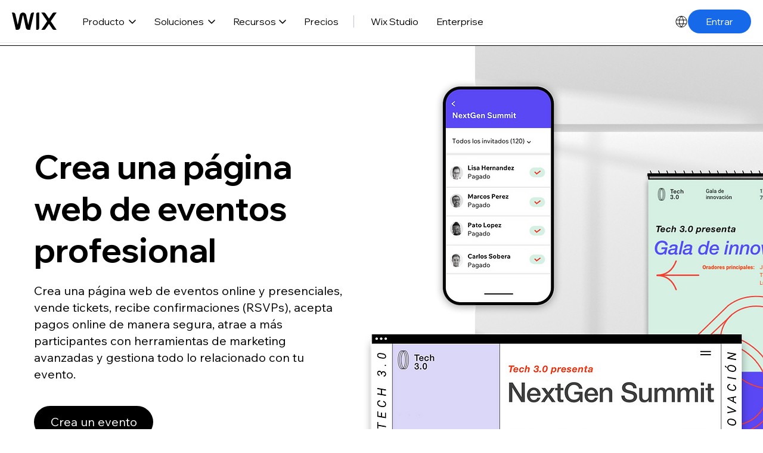

--- FILE ---
content_type: text/html; charset=UTF-8
request_url: https://es.wix.com/event/website
body_size: 114341
content:
<!DOCTYPE html>
<html lang="es">
<head>
  
  <!-- SEO Tags -->
  <title>Página web para eventos | Crea una página de eventos | Wix.com</title>
  <meta name="description" content="Crea una página web de eventos con Wix Events. Ya seas organizador de eventos o planees una fiesta, podrás crear eventos online o físicos, vender tickets, recibir RSVPs y manejar todo en tu móvil."/>
  <link rel="canonical" href="https://es.wix.com/event/website"/>
  <meta property="og:title" content="Página web para eventos | Crea una página de eventos | Wix.com"/>
  <meta property="og:description" content="Crea una página web de eventos con Wix Events. Ya seas organizador de eventos o planees una fiesta, podrás crear eventos online o físicos, vender tickets, recibir RSVPs y manejar todo en tu móvil."/>
  <meta property="og:image" content="https://static.wixstatic.com/media/311dce_50844a80482548798b9c3a4b718a747b~mv2.png/v1/fill/w_600,h_300,al_c/311dce_50844a80482548798b9c3a4b718a747b~mv2.png"/>
  <meta property="og:image:width" content="600"/>
  <meta property="og:image:height" content="300"/>
  <meta property="og:url" content="https://es.wix.com/event/website"/>
  <meta property="og:site_name" content="ES - Event"/>
  <meta property="og:type" content="website"/>
  <link rel="alternate" href="https://fr.wix.com/event/website" hreflang="fr"/>
  <link rel="alternate" href="https://uk.wix.com/event/website" hreflang="uk"/>
  <link rel="alternate" href="https://pt.wix.com/event/website" hreflang="pt"/>
  <link rel="alternate" href="https://cs.wix.com/event/website" hreflang="cs"/>
  <link rel="alternate" href="https://it.wix.com/event/website" hreflang="it"/>
  <link rel="alternate" href="https://nl.wix.com/event/website" hreflang="nl"/>
  <link rel="alternate" href="https://ko.wix.com/event/website" hreflang="ko"/>
  <link rel="alternate" href="https://de.wix.com/event/website" hreflang="de"/>
  <link rel="alternate" href="https://ru.wix.com/event/website" hreflang="ru"/>
  <link rel="alternate" href="https://th.wix.com/event/website" hreflang="th"/>
  <link rel="alternate" href="https://sv.wix.com/event/website" hreflang="sv"/>
  <link rel="alternate" href="https://tr.wix.com/event/website" hreflang="tr"/>
  <link rel="alternate" href="https://da.wix.com/event/website" hreflang="da"/>
  <link rel="alternate" href="https://www.wix.com/event/website" hreflang="en"/>
  <link rel="alternate" href="https://es.wix.com/event/website" hreflang="es"/>
  <link rel="alternate" href="https://ja.wix.com/event/website" hreflang="ja"/>
  <link rel="alternate" href="https://www.wix.com/event/website" hreflang="x-default"/>
  <link rel="alternate" href="https://no.wix.com/event/website" hreflang="no"/>
  <link rel="alternate" href="https://zh.wix.com/event/website" hreflang="zh"/>
  <link rel="alternate" href="https://pl.wix.com/event/website" hreflang="pl"/>
  <meta name="twitter:card" content="summary_large_image"/>
  <meta name="twitter:title" content="Página web para eventos | Crea una página de eventos | Wix.com"/>
  <meta name="twitter:description" content="Crea una página web de eventos con Wix Events. Ya seas organizador de eventos o planees una fiesta, podrás crear eventos online o físicos, vender tickets, recibir RSVPs y manejar todo en tu móvil."/>
  <meta name="twitter:image" content="https://static.wixstatic.com/media/311dce_50844a80482548798b9c3a4b718a747b~mv2.png/v1/fill/w_600,h_300,al_c/311dce_50844a80482548798b9c3a4b718a747b~mv2.png"/>

  
  <meta charset='utf-8'>
  <meta name="viewport" content="width=device-width, initial-scale=1" id="wixDesktopViewport" />
  <meta http-equiv="X-UA-Compatible" content="IE=edge">
  <meta name="generator" content="Wix.com Website Builder"/>

  <link rel="icon" sizes="192x192" href="https://www.wix.com/favicon.ico" type="image/x-icon"/>
  <link rel="shortcut icon" href="https://www.wix.com/favicon.ico" type="image/x-icon"/>
  <link rel="apple-touch-icon" href="https://www.wix.com/favicon.ico" type="image/x-icon"/>

  <!-- Safari Pinned Tab Icon -->
  <!-- <link rel="mask-icon" href="https://www.wix.com/favicon.ico"> -->

  <!-- Original trials -->
  


  <!-- Segmenter Polyfill -->
  <script>
    if (!window.Intl || !window.Intl.Segmenter) {
      (function() {
        var script = document.createElement('script');
        script.src = 'https://static.parastorage.com/unpkg/@formatjs/intl-segmenter@11.7.10/polyfill.iife.js';
        document.head.appendChild(script);
      })();
    }
  </script>

  <!-- Legacy Polyfills -->
  <script nomodule="" src="https://static.parastorage.com/unpkg/core-js-bundle@3.2.1/minified.js"></script>
  <script nomodule="" src="https://static.parastorage.com/unpkg/focus-within-polyfill@5.0.9/dist/focus-within-polyfill.js"></script>

  <!-- Performance API Polyfills -->
  <script>
  (function () {
    var noop = function noop() {};
    if ("performance" in window === false) {
      window.performance = {};
    }
    window.performance.mark = performance.mark || noop;
    window.performance.measure = performance.measure || noop;
    if ("now" in window.performance === false) {
      var nowOffset = Date.now();
      if (performance.timing && performance.timing.navigationStart) {
        nowOffset = performance.timing.navigationStart;
      }
      window.performance.now = function now() {
        return Date.now() - nowOffset;
      };
    }
  })();
  </script>

  <!-- Globals Definitions -->
  <script>
    (function () {
      var now = Date.now()
      window.initialTimestamps = {
        initialTimestamp: now,
        initialRequestTimestamp: Math.round(performance.timeOrigin ? performance.timeOrigin : now - performance.now())
      }

      window.thunderboltTag = "libs-releases-GA-local"
      window.thunderboltVersion = "1.16780.0"
    })();
  </script>

  <!-- Essential Viewer Model -->
  <script type="application/json" id="wix-essential-viewer-model">{"fleetConfig":{"fleetName":"thunderbolt-seo-renderer","type":"GA","code":0},"mode":{"qa":false,"enableTestApi":false,"debug":false,"ssrIndicator":false,"ssrOnly":false,"siteAssetsFallback":"enable","versionIndicator":false},"componentsLibrariesTopology":[{"artifactId":"editor-elements","namespace":"wixui","url":"https:\/\/static.parastorage.com\/services\/editor-elements\/1.14852.0"},{"artifactId":"editor-elements","namespace":"dsgnsys","url":"https:\/\/static.parastorage.com\/services\/editor-elements\/1.14852.0"}],"siteFeaturesConfigs":{"sessionManager":{"isRunningInDifferentSiteContext":false}},"language":{"userLanguage":"es"},"siteAssets":{"clientTopology":{"mediaRootUrl":"https:\/\/static.wixstatic.com","staticMediaUrl":"https:\/\/static.wixstatic.com\/media","moduleRepoUrl":"https:\/\/static.parastorage.com\/unpkg","fileRepoUrl":"https:\/\/static.parastorage.com\/services","viewerAppsUrl":"https:\/\/viewer-apps.parastorage.com","viewerAssetsUrl":"https:\/\/viewer-assets.parastorage.com","siteAssetsUrl":"https:\/\/siteassets.parastorage.com","pageJsonServerUrls":["https:\/\/pages.parastorage.com","https:\/\/staticorigin.wixstatic.com","https:\/\/es.wix.com","https:\/\/fallback.wix.com\/wix-html-editor-pages-webapp\/page"],"pathOfTBModulesInFileRepoForFallback":"wix-thunderbolt\/dist\/"}},"siteFeatures":["accessibility","appMonitoring","assetsLoader","businessLogger","captcha","clickHandlerRegistrar","commonConfig","componentsLoader","componentsRegistry","consentPolicy","cyclicTabbing","domSelectors","embeddedInIframe","environmentWixCodeSdk","environment","locationWixCodeSdk","mpaNavigation","navigationManager","navigationPhases","pages","panorama","renderer","reporter","router","scrollRestoration","seoWixCodeSdk","seo","sessionManager","siteMembersWixCodeSdk","siteMembers","siteScrollBlocker","siteWixCodeSdk","speculationRules","ssrCache","stores","structureApi","thunderboltInitializer","tpaCommons","translations","usedPlatformApis","warmupData","windowMessageRegistrar","windowWixCodeSdk","wixEmbedsApi","componentsReact","platform"],"site":{"externalBaseUrl":"https:\/\/es.wix.com\/event\/website","isSEO":true},"media":{"staticMediaUrl":"https:\/\/static.wixstatic.com\/media","mediaRootUrl":"https:\/\/static.wixstatic.com\/","staticVideoUrl":"https:\/\/video.wixstatic.com\/"},"requestUrl":"https:\/\/es.wix.com\/event\/website","rollout":{"siteAssetsVersionsRollout":false,"isDACRollout":0,"isTBRollout":false},"commonConfig":{"brand":"wix","host":"VIEWER","bsi":"","consentPolicy":{},"consentPolicyHeader":{},"siteRevision":"79","renderingFlow":"NONE","language":"es","locale":"he-il"},"interactionSampleRatio":0.01,"dynamicModelUrl":"https:\/\/es.wix.com\/event\/website\/_api\/v2\/dynamicmodel","accessTokensUrl":"https:\/\/es.wix.com\/event\/website\/_api\/v1\/access-tokens","isExcludedFromSecurityExperiments":false,"experiments":{"specs.thunderbolt.hardenFetchAndXHR":true,"specs.thunderbolt.securityExperiments":true}}</script>
  <script>window.viewerModel = JSON.parse(document.getElementById('wix-essential-viewer-model').textContent)</script>

  <script>
    window.commonConfig = viewerModel.commonConfig
  </script>

  
  <!-- BEGIN handleAccessTokens bundle -->

  <script data-url="https://static.parastorage.com/services/wix-thunderbolt/dist/handleAccessTokens.inline.4f2f9a53.bundle.min.js">(()=>{"use strict";function e(e){let{context:o,property:r,value:n,enumerable:i=!0}=e,c=e.get,l=e.set;if(!r||void 0===n&&!c&&!l)return new Error("property and value are required");let a=o||globalThis,s=a?.[r],u={};if(void 0!==n)u.value=n;else{if(c){let e=t(c);e&&(u.get=e)}if(l){let e=t(l);e&&(u.set=e)}}let p={...u,enumerable:i||!1,configurable:!1};void 0!==n&&(p.writable=!1);try{Object.defineProperty(a,r,p)}catch(e){return e instanceof TypeError?s:e}return s}function t(e,t){return"function"==typeof e?e:!0===e?.async&&"function"==typeof e.func?t?async function(t){return e.func(t)}:async function(){return e.func()}:"function"==typeof e?.func?e.func:void 0}try{e({property:"strictDefine",value:e})}catch{}try{e({property:"defineStrictObject",value:r})}catch{}try{e({property:"defineStrictMethod",value:n})}catch{}var o=["toString","toLocaleString","valueOf","constructor","prototype"];function r(t){let{context:n,property:c,propertiesToExclude:l=[],skipPrototype:a=!1,hardenPrototypePropertiesToExclude:s=[]}=t;if(!c)return new Error("property is required");let u=(n||globalThis)[c],p={},f=i(n,c);u&&("object"==typeof u||"function"==typeof u)&&Reflect.ownKeys(u).forEach(t=>{if(!l.includes(t)&&!o.includes(t)){let o=i(u,t);if(o&&(o.writable||o.configurable)){let{value:r,get:n,set:i,enumerable:c=!1}=o,l={};void 0!==r?l.value=r:n?l.get=n:i&&(l.set=i);try{let o=e({context:u,property:t,...l,enumerable:c});p[t]=o}catch(e){if(!(e instanceof TypeError))throw e;try{p[t]=o.value||o.get||o.set}catch{}}}}});let d={originalObject:u,originalProperties:p};if(!a&&void 0!==u?.prototype){let e=r({context:u,property:"prototype",propertiesToExclude:s,skipPrototype:!0});e instanceof Error||(d.originalPrototype=e?.originalObject,d.originalPrototypeProperties=e?.originalProperties)}return e({context:n,property:c,value:u,enumerable:f?.enumerable}),d}function n(t,o){let r=(o||globalThis)[t],n=i(o||globalThis,t);return r&&n&&(n.writable||n.configurable)?(Object.freeze(r),e({context:globalThis,property:t,value:r})):r}function i(e,t){if(e&&t)try{return Reflect.getOwnPropertyDescriptor(e,t)}catch{return}}function c(e){if("string"!=typeof e)return e;try{return decodeURIComponent(e).toLowerCase().trim()}catch{return e.toLowerCase().trim()}}function l(e,t){let o="";if("string"==typeof e)o=e.split("=")[0]?.trim()||"";else{if(!e||"string"!=typeof e.name)return!1;o=e.name}return t.has(c(o)||"")}function a(e,t){let o;return o="string"==typeof e?e.split(";").map(e=>e.trim()).filter(e=>e.length>0):e||[],o.filter(e=>!l(e,t))}var s=null;function u(){return null===s&&(s=typeof Document>"u"?void 0:Object.getOwnPropertyDescriptor(Document.prototype,"cookie")),s}function p(t,o){if(!globalThis?.cookieStore)return;let r=globalThis.cookieStore.get.bind(globalThis.cookieStore),n=globalThis.cookieStore.getAll.bind(globalThis.cookieStore),i=globalThis.cookieStore.set.bind(globalThis.cookieStore),c=globalThis.cookieStore.delete.bind(globalThis.cookieStore);return e({context:globalThis.CookieStore.prototype,property:"get",value:async function(e){return l(("string"==typeof e?e:e.name)||"",t)?null:r.call(this,e)},enumerable:!0}),e({context:globalThis.CookieStore.prototype,property:"getAll",value:async function(){return a(await n.apply(this,Array.from(arguments)),t)},enumerable:!0}),e({context:globalThis.CookieStore.prototype,property:"set",value:async function(){let e=Array.from(arguments);if(!l(1===e.length?e[0].name:e[0],t))return i.apply(this,e);o&&console.warn(o)},enumerable:!0}),e({context:globalThis.CookieStore.prototype,property:"delete",value:async function(){let e=Array.from(arguments);if(!l(1===e.length?e[0].name:e[0],t))return c.apply(this,e)},enumerable:!0}),e({context:globalThis.cookieStore,property:"prototype",value:globalThis.CookieStore.prototype,enumerable:!1}),e({context:globalThis,property:"cookieStore",value:globalThis.cookieStore,enumerable:!0}),{get:r,getAll:n,set:i,delete:c}}var f=["TextEncoder","TextDecoder","XMLHttpRequestEventTarget","EventTarget","URL","JSON","Reflect","Object","Array","Map","Set","WeakMap","WeakSet","Promise","Symbol","Error"],d=["addEventListener","removeEventListener","dispatchEvent","encodeURI","encodeURIComponent","decodeURI","decodeURIComponent"];const y=(e,t)=>{try{const o=t?t.get.call(document):document.cookie;return o.split(";").map(e=>e.trim()).filter(t=>t?.startsWith(e))[0]?.split("=")[1]}catch(e){return""}},g=(e="",t="",o="/")=>`${e}=; ${t?`domain=${t};`:""} max-age=0; path=${o}; expires=Thu, 01 Jan 1970 00:00:01 GMT`;function m(){(function(){if("undefined"!=typeof window){const e=performance.getEntriesByType("navigation")[0];return"back_forward"===(e?.type||"")}return!1})()&&function(){const{counter:e}=function(){const e=b("getItem");if(e){const[t,o]=e.split("-"),r=o?parseInt(o,10):0;if(r>=3){const e=t?Number(t):0;if(Date.now()-e>6e4)return{counter:0}}return{counter:r}}return{counter:0}}();e<3?(!function(e=1){b("setItem",`${Date.now()}-${e}`)}(e+1),window.location.reload()):console.error("ATS: Max reload attempts reached")}()}function b(e,t){try{return sessionStorage[e]("reload",t||"")}catch(e){console.error("ATS: Error calling sessionStorage:",e)}}const h="client-session-bind",v="sec-fetch-unsupported",{experiments:w}=window.viewerModel,T=[h,"client-binding",v,"svSession","smSession","server-session-bind","wixSession2","wixSession3"].map(e=>e.toLowerCase()),{cookie:S}=function(t,o){let r=new Set(t);return e({context:document,property:"cookie",set:{func:e=>function(e,t,o,r){let n=u(),i=c(t.split(";")[0]||"")||"";[...o].every(e=>!i.startsWith(e.toLowerCase()))&&n?.set?n.set.call(e,t):r&&console.warn(r)}(document,e,r,o)},get:{func:()=>function(e,t){let o=u();if(!o?.get)throw new Error("Cookie descriptor or getter not available");return a(o.get.call(e),t).join("; ")}(document,r)},enumerable:!0}),{cookieStore:p(r,o),cookie:u()}}(T),k="tbReady",x="security_overrideGlobals",{experiments:E,siteFeaturesConfigs:C,accessTokensUrl:P}=window.viewerModel,R=P,M={},O=(()=>{const e=y(h,S);if(w["specs.thunderbolt.browserCacheReload"]){y(v,S)||e?b("removeItem"):m()}return(()=>{const e=g(h),t=g(h,location.hostname);S.set.call(document,e),S.set.call(document,t)})(),e})();O&&(M["client-binding"]=O);const D=fetch;addEventListener(k,function e(t){const{logger:o}=t.detail;try{window.tb.init({fetch:D,fetchHeaders:M})}catch(e){const t=new Error("TB003");o.meter(`${x}_${t.message}`,{paramsOverrides:{errorType:x,eventString:t.message}}),window?.viewerModel?.mode.debug&&console.error(e)}finally{removeEventListener(k,e)}}),E["specs.thunderbolt.hardenFetchAndXHR"]||(window.fetchDynamicModel=()=>C.sessionManager.isRunningInDifferentSiteContext?Promise.resolve({}):fetch(R,{credentials:"same-origin",headers:M}).then(function(e){if(!e.ok)throw new Error(`[${e.status}]${e.statusText}`);return e.json()}),window.dynamicModelPromise=window.fetchDynamicModel())})();
//# sourceMappingURL=https://static.parastorage.com/services/wix-thunderbolt/dist/handleAccessTokens.inline.4f2f9a53.bundle.min.js.map</script>

<!-- END handleAccessTokens bundle -->

<!-- BEGIN overrideGlobals bundle -->

<script data-url="https://static.parastorage.com/services/wix-thunderbolt/dist/overrideGlobals.inline.ec13bfcf.bundle.min.js">(()=>{"use strict";function e(e){let{context:r,property:o,value:n,enumerable:i=!0}=e,c=e.get,a=e.set;if(!o||void 0===n&&!c&&!a)return new Error("property and value are required");let l=r||globalThis,u=l?.[o],s={};if(void 0!==n)s.value=n;else{if(c){let e=t(c);e&&(s.get=e)}if(a){let e=t(a);e&&(s.set=e)}}let p={...s,enumerable:i||!1,configurable:!1};void 0!==n&&(p.writable=!1);try{Object.defineProperty(l,o,p)}catch(e){return e instanceof TypeError?u:e}return u}function t(e,t){return"function"==typeof e?e:!0===e?.async&&"function"==typeof e.func?t?async function(t){return e.func(t)}:async function(){return e.func()}:"function"==typeof e?.func?e.func:void 0}try{e({property:"strictDefine",value:e})}catch{}try{e({property:"defineStrictObject",value:o})}catch{}try{e({property:"defineStrictMethod",value:n})}catch{}var r=["toString","toLocaleString","valueOf","constructor","prototype"];function o(t){let{context:n,property:c,propertiesToExclude:a=[],skipPrototype:l=!1,hardenPrototypePropertiesToExclude:u=[]}=t;if(!c)return new Error("property is required");let s=(n||globalThis)[c],p={},f=i(n,c);s&&("object"==typeof s||"function"==typeof s)&&Reflect.ownKeys(s).forEach(t=>{if(!a.includes(t)&&!r.includes(t)){let r=i(s,t);if(r&&(r.writable||r.configurable)){let{value:o,get:n,set:i,enumerable:c=!1}=r,a={};void 0!==o?a.value=o:n?a.get=n:i&&(a.set=i);try{let r=e({context:s,property:t,...a,enumerable:c});p[t]=r}catch(e){if(!(e instanceof TypeError))throw e;try{p[t]=r.value||r.get||r.set}catch{}}}}});let d={originalObject:s,originalProperties:p};if(!l&&void 0!==s?.prototype){let e=o({context:s,property:"prototype",propertiesToExclude:u,skipPrototype:!0});e instanceof Error||(d.originalPrototype=e?.originalObject,d.originalPrototypeProperties=e?.originalProperties)}return e({context:n,property:c,value:s,enumerable:f?.enumerable}),d}function n(t,r){let o=(r||globalThis)[t],n=i(r||globalThis,t);return o&&n&&(n.writable||n.configurable)?(Object.freeze(o),e({context:globalThis,property:t,value:o})):o}function i(e,t){if(e&&t)try{return Reflect.getOwnPropertyDescriptor(e,t)}catch{return}}function c(e){if("string"!=typeof e)return e;try{return decodeURIComponent(e).toLowerCase().trim()}catch{return e.toLowerCase().trim()}}function a(e,t){return e instanceof Headers?e.forEach((r,o)=>{l(o,t)||e.delete(o)}):Object.keys(e).forEach(r=>{l(r,t)||delete e[r]}),e}function l(e,t){return!t.has(c(e)||"")}function u(e,t){let r=!0,o=function(e){let t,r;if(globalThis.Request&&e instanceof Request)t=e.url;else{if("function"!=typeof e?.toString)throw new Error("Unsupported type for url");t=e.toString()}try{return new URL(t).pathname}catch{return r=t.replace(/#.+/gi,"").split("?").shift(),r.startsWith("/")?r:`/${r}`}}(e),n=c(o);return n&&t.some(e=>n.includes(e))&&(r=!1),r}function s(t,r,o){let n=fetch,i=XMLHttpRequest,c=new Set(r);function s(){let e=new i,r=e.open,n=e.setRequestHeader;return e.open=function(){let n=Array.from(arguments),i=n[1];if(n.length<2||u(i,t))return r.apply(e,n);throw new Error(o||`Request not allowed for path ${i}`)},e.setRequestHeader=function(t,r){l(decodeURIComponent(t),c)&&n.call(e,t,r)},e}return e({property:"fetch",value:function(){let e=function(e,t){return globalThis.Request&&e[0]instanceof Request&&e[0]?.headers?a(e[0].headers,t):e[1]?.headers&&a(e[1].headers,t),e}(arguments,c);return u(arguments[0],t)?n.apply(globalThis,Array.from(e)):new Promise((e,t)=>{t(new Error(o||`Request not allowed for path ${arguments[0]}`))})},enumerable:!0}),e({property:"XMLHttpRequest",value:s,enumerable:!0}),Object.keys(i).forEach(e=>{s[e]=i[e]}),{fetch:n,XMLHttpRequest:i}}var p=["TextEncoder","TextDecoder","XMLHttpRequestEventTarget","EventTarget","URL","JSON","Reflect","Object","Array","Map","Set","WeakMap","WeakSet","Promise","Symbol","Error"],f=["addEventListener","removeEventListener","dispatchEvent","encodeURI","encodeURIComponent","decodeURI","decodeURIComponent"];const d=function(){let t=globalThis.open,r=document.open;function o(e,r,o){let n="string"!=typeof e,i=t.call(window,e,r,o);return n||e&&function(e){return e.startsWith("//")&&/(?:[a-z0-9](?:[a-z0-9-]{0,61}[a-z0-9])?\.)+[a-z0-9][a-z0-9-]{0,61}[a-z0-9]/g.test(`${location.protocol}:${e}`)&&(e=`${location.protocol}${e}`),!e.startsWith("http")||new URL(e).hostname===location.hostname}(e)?{}:i}return e({property:"open",value:o,context:globalThis,enumerable:!0}),e({property:"open",value:function(e,t,n){return e?o(e,t,n):r.call(document,e||"",t||"",n||"")},context:document,enumerable:!0}),{open:t,documentOpen:r}},y=function(){let t=document.createElement,r=Element.prototype.setAttribute,o=Element.prototype.setAttributeNS;return e({property:"createElement",context:document,value:function(n,i){let a=t.call(document,n,i);if("iframe"===c(n)){e({property:"srcdoc",context:a,get:()=>"",set:()=>{console.warn("`srcdoc` is not allowed in iframe elements.")}});let t=function(e,t){"srcdoc"!==e.toLowerCase()?r.call(a,e,t):console.warn("`srcdoc` attribute is not allowed to be set.")},n=function(e,t,r){"srcdoc"!==t.toLowerCase()?o.call(a,e,t,r):console.warn("`srcdoc` attribute is not allowed to be set.")};a.setAttribute=t,a.setAttributeNS=n}return a},enumerable:!0}),{createElement:t,setAttribute:r,setAttributeNS:o}},m=["client-binding"],b=["/_api/v1/access-tokens","/_api/v2/dynamicmodel","/_api/one-app-session-web/v3/businesses"],h=function(){let t=setTimeout,r=setInterval;return o("setTimeout",0,globalThis),o("setInterval",0,globalThis),{setTimeout:t,setInterval:r};function o(t,r,o){let n=o||globalThis,i=n[t];if(!i||"function"!=typeof i)throw new Error(`Function ${t} not found or is not a function`);e({property:t,value:function(){let e=Array.from(arguments);if("string"!=typeof e[r])return i.apply(n,e);console.warn(`Calling ${t} with a String Argument at index ${r} is not allowed`)},context:o,enumerable:!0})}},v=function(){if(navigator&&"serviceWorker"in navigator){let t=navigator.serviceWorker.register;return e({context:navigator.serviceWorker,property:"register",value:function(){console.log("Service worker registration is not allowed")},enumerable:!0}),{register:t}}return{}};performance.mark("overrideGlobals started");const{isExcludedFromSecurityExperiments:g,experiments:w}=window.viewerModel,E=!g&&w["specs.thunderbolt.securityExperiments"];try{d(),E&&y(),w["specs.thunderbolt.hardenFetchAndXHR"]&&E&&s(b,m),v(),(e=>{let t=[],r=[];r=r.concat(["TextEncoder","TextDecoder"]),e&&(r=r.concat(["XMLHttpRequestEventTarget","EventTarget"])),r=r.concat(["URL","JSON"]),e&&(t=t.concat(["addEventListener","removeEventListener"])),t=t.concat(["encodeURI","encodeURIComponent","decodeURI","decodeURIComponent"]),r=r.concat(["String","Number"]),e&&r.push("Object"),r=r.concat(["Reflect"]),t.forEach(e=>{n(e),["addEventListener","removeEventListener"].includes(e)&&n(e,document)}),r.forEach(e=>{o({property:e})})})(E),E&&h()}catch(e){window?.viewerModel?.mode.debug&&console.error(e);const t=new Error("TB006");window.fedops?.reportError(t,"security_overrideGlobals"),window.Sentry?window.Sentry.captureException(t):globalThis.defineStrictProperty("sentryBuffer",[t],window,!1)}performance.mark("overrideGlobals ended")})();
//# sourceMappingURL=https://static.parastorage.com/services/wix-thunderbolt/dist/overrideGlobals.inline.ec13bfcf.bundle.min.js.map</script>

<!-- END overrideGlobals bundle -->


  
  <script>
    window.commonConfig = viewerModel.commonConfig

	
  </script>

  <!-- Initial CSS -->
  <style data-url="https://static.parastorage.com/services/wix-thunderbolt/dist/main.347af09f.min.css">@keyframes slide-horizontal-new{0%{transform:translateX(100%)}}@keyframes slide-horizontal-old{80%{opacity:1}to{opacity:0;transform:translateX(-100%)}}@keyframes slide-vertical-new{0%{transform:translateY(-100%)}}@keyframes slide-vertical-old{80%{opacity:1}to{opacity:0;transform:translateY(100%)}}@keyframes out-in-new{0%{opacity:0}}@keyframes out-in-old{to{opacity:0}}:root:active-view-transition{view-transition-name:none}::view-transition{pointer-events:none}:root:active-view-transition::view-transition-new(page-group),:root:active-view-transition::view-transition-old(page-group){animation-duration:.6s;cursor:wait;pointer-events:all}:root:active-view-transition-type(SlideHorizontal)::view-transition-old(page-group){animation:slide-horizontal-old .6s cubic-bezier(.83,0,.17,1) forwards;mix-blend-mode:normal}:root:active-view-transition-type(SlideHorizontal)::view-transition-new(page-group){animation:slide-horizontal-new .6s cubic-bezier(.83,0,.17,1) backwards;mix-blend-mode:normal}:root:active-view-transition-type(SlideVertical)::view-transition-old(page-group){animation:slide-vertical-old .6s cubic-bezier(.83,0,.17,1) forwards;mix-blend-mode:normal}:root:active-view-transition-type(SlideVertical)::view-transition-new(page-group){animation:slide-vertical-new .6s cubic-bezier(.83,0,.17,1) backwards;mix-blend-mode:normal}:root:active-view-transition-type(OutIn)::view-transition-old(page-group){animation:out-in-old .35s cubic-bezier(.22,1,.36,1) forwards}:root:active-view-transition-type(OutIn)::view-transition-new(page-group){animation:out-in-new .35s cubic-bezier(.64,0,.78,0) .35s backwards}@media(prefers-reduced-motion:reduce){::view-transition-group(*),::view-transition-new(*),::view-transition-old(*){animation:none!important}}body,html{background:transparent;border:0;margin:0;outline:0;padding:0;vertical-align:baseline}body{--scrollbar-width:0px;font-family:Arial,Helvetica,sans-serif;font-size:10px}body,html{height:100%}body{overflow-x:auto;overflow-y:scroll}body:not(.responsive) #site-root{min-width:var(--site-width);width:100%}body:not([data-js-loaded]) [data-hide-prejs]{visibility:hidden}interact-element{display:contents}#SITE_CONTAINER{position:relative}:root{--one-unit:1vw;--section-max-width:9999px;--spx-stopper-max:9999px;--spx-stopper-min:0px;--browser-zoom:1}@supports(-webkit-appearance:none) and (stroke-color:transparent){:root{--safari-sticky-fix:opacity;--experimental-safari-sticky-fix:translateZ(0)}}@supports(container-type:inline-size){:root{--one-unit:1cqw}}[id^=oldHoverBox-]{mix-blend-mode:plus-lighter;transition:opacity .5s ease,visibility .5s ease}[data-mesh-id$=inlineContent-gridContainer]:has(>[id^=oldHoverBox-]){isolation:isolate}</style>
<style data-url="https://static.parastorage.com/services/wix-thunderbolt/dist/main.renderer.9cb0985f.min.css">a,abbr,acronym,address,applet,b,big,blockquote,button,caption,center,cite,code,dd,del,dfn,div,dl,dt,em,fieldset,font,footer,form,h1,h2,h3,h4,h5,h6,header,i,iframe,img,ins,kbd,label,legend,li,nav,object,ol,p,pre,q,s,samp,section,small,span,strike,strong,sub,sup,table,tbody,td,tfoot,th,thead,title,tr,tt,u,ul,var{background:transparent;border:0;margin:0;outline:0;padding:0;vertical-align:baseline}input,select,textarea{box-sizing:border-box;font-family:Helvetica,Arial,sans-serif}ol,ul{list-style:none}blockquote,q{quotes:none}ins{text-decoration:none}del{text-decoration:line-through}table{border-collapse:collapse;border-spacing:0}a{cursor:pointer;text-decoration:none}.testStyles{overflow-y:hidden}.reset-button{-webkit-appearance:none;background:none;border:0;color:inherit;font:inherit;line-height:normal;outline:0;overflow:visible;padding:0;-webkit-user-select:none;-moz-user-select:none;-ms-user-select:none}:focus{outline:none}body.device-mobile-optimized:not(.disable-site-overflow){overflow-x:hidden;overflow-y:scroll}body.device-mobile-optimized:not(.responsive) #SITE_CONTAINER{margin-left:auto;margin-right:auto;overflow-x:visible;position:relative;width:320px}body.device-mobile-optimized:not(.responsive):not(.blockSiteScrolling) #SITE_CONTAINER{margin-top:0}body.device-mobile-optimized>*{max-width:100%!important}body.device-mobile-optimized #site-root{overflow-x:hidden;overflow-y:hidden}@supports(overflow:clip){body.device-mobile-optimized #site-root{overflow-x:clip;overflow-y:clip}}body.device-mobile-non-optimized #SITE_CONTAINER #site-root{overflow-x:clip;overflow-y:clip}body.device-mobile-non-optimized.fullScreenMode{background-color:#5f6360}body.device-mobile-non-optimized.fullScreenMode #MOBILE_ACTIONS_MENU,body.device-mobile-non-optimized.fullScreenMode #SITE_BACKGROUND,body.device-mobile-non-optimized.fullScreenMode #site-root,body.fullScreenMode #WIX_ADS{visibility:hidden}body.fullScreenMode{overflow-x:hidden!important;overflow-y:hidden!important}body.fullScreenMode.device-mobile-optimized #TINY_MENU{opacity:0;pointer-events:none}body.fullScreenMode-scrollable.device-mobile-optimized{overflow-x:hidden!important;overflow-y:auto!important}body.fullScreenMode-scrollable.device-mobile-optimized #masterPage,body.fullScreenMode-scrollable.device-mobile-optimized #site-root{overflow-x:hidden!important;overflow-y:hidden!important}body.fullScreenMode-scrollable.device-mobile-optimized #SITE_BACKGROUND,body.fullScreenMode-scrollable.device-mobile-optimized #masterPage{height:auto!important}body.fullScreenMode-scrollable.device-mobile-optimized #masterPage.mesh-layout{height:0!important}body.blockSiteScrolling,body.siteScrollingBlocked{position:fixed;width:100%}body.blockSiteScrolling #SITE_CONTAINER{margin-top:calc(var(--blocked-site-scroll-margin-top)*-1)}#site-root{margin:0 auto;min-height:100%;position:relative;top:var(--wix-ads-height)}#site-root img:not([src]){visibility:hidden}#site-root svg img:not([src]){visibility:visible}.auto-generated-link{color:inherit}#SCROLL_TO_BOTTOM,#SCROLL_TO_TOP{height:0}.has-click-trigger{cursor:pointer}.fullScreenOverlay{bottom:0;display:flex;justify-content:center;left:0;overflow-y:hidden;position:fixed;right:0;top:-60px;z-index:1005}.fullScreenOverlay>.fullScreenOverlayContent{bottom:0;left:0;margin:0 auto;overflow:hidden;position:absolute;right:0;top:60px;transform:translateZ(0)}[data-mesh-id$=centeredContent],[data-mesh-id$=form],[data-mesh-id$=inlineContent]{pointer-events:none;position:relative}[data-mesh-id$=-gridWrapper],[data-mesh-id$=-rotated-wrapper]{pointer-events:none}[data-mesh-id$=-gridContainer]>*,[data-mesh-id$=-rotated-wrapper]>*,[data-mesh-id$=inlineContent]>:not([data-mesh-id$=-gridContainer]){pointer-events:auto}.device-mobile-optimized #masterPage.mesh-layout #SOSP_CONTAINER_CUSTOM_ID{grid-area:2/1/3/2;-ms-grid-row:2;position:relative}#masterPage.mesh-layout{-ms-grid-rows:max-content max-content min-content max-content;-ms-grid-columns:100%;align-items:start;display:-ms-grid;display:grid;grid-template-columns:100%;grid-template-rows:max-content max-content min-content max-content;justify-content:stretch}#masterPage.mesh-layout #PAGES_CONTAINER,#masterPage.mesh-layout #SITE_FOOTER-placeholder,#masterPage.mesh-layout #SITE_FOOTER_WRAPPER,#masterPage.mesh-layout #SITE_HEADER-placeholder,#masterPage.mesh-layout #SITE_HEADER_WRAPPER,#masterPage.mesh-layout #SOSP_CONTAINER_CUSTOM_ID[data-state~=mobileView],#masterPage.mesh-layout #soapAfterPagesContainer,#masterPage.mesh-layout #soapBeforePagesContainer{-ms-grid-row-align:start;-ms-grid-column-align:start;-ms-grid-column:1}#masterPage.mesh-layout #SITE_HEADER-placeholder,#masterPage.mesh-layout #SITE_HEADER_WRAPPER{grid-area:1/1/2/2;-ms-grid-row:1}#masterPage.mesh-layout #PAGES_CONTAINER,#masterPage.mesh-layout #soapAfterPagesContainer,#masterPage.mesh-layout #soapBeforePagesContainer{grid-area:3/1/4/2;-ms-grid-row:3}#masterPage.mesh-layout #soapAfterPagesContainer,#masterPage.mesh-layout #soapBeforePagesContainer{width:100%}#masterPage.mesh-layout #PAGES_CONTAINER{align-self:stretch}#masterPage.mesh-layout main#PAGES_CONTAINER{display:block}#masterPage.mesh-layout #SITE_FOOTER-placeholder,#masterPage.mesh-layout #SITE_FOOTER_WRAPPER{grid-area:4/1/5/2;-ms-grid-row:4}#masterPage.mesh-layout #SITE_PAGES,#masterPage.mesh-layout [data-mesh-id=PAGES_CONTAINERcenteredContent],#masterPage.mesh-layout [data-mesh-id=PAGES_CONTAINERinlineContent]{height:100%}#masterPage.mesh-layout.desktop>*{width:100%}#masterPage.mesh-layout #PAGES_CONTAINER,#masterPage.mesh-layout #SITE_FOOTER,#masterPage.mesh-layout #SITE_FOOTER_WRAPPER,#masterPage.mesh-layout #SITE_HEADER,#masterPage.mesh-layout #SITE_HEADER_WRAPPER,#masterPage.mesh-layout #SITE_PAGES,#masterPage.mesh-layout #masterPageinlineContent{position:relative}#masterPage.mesh-layout #SITE_HEADER{grid-area:1/1/2/2}#masterPage.mesh-layout #SITE_FOOTER{grid-area:4/1/5/2}#masterPage.mesh-layout.overflow-x-clip #SITE_FOOTER,#masterPage.mesh-layout.overflow-x-clip #SITE_HEADER{overflow-x:clip}[data-z-counter]{z-index:0}[data-z-counter="0"]{z-index:auto}.wixSiteProperties{-webkit-font-smoothing:antialiased;-moz-osx-font-smoothing:grayscale}:root{--wst-button-color-fill-primary:rgb(var(--color_48));--wst-button-color-border-primary:rgb(var(--color_49));--wst-button-color-text-primary:rgb(var(--color_50));--wst-button-color-fill-primary-hover:rgb(var(--color_51));--wst-button-color-border-primary-hover:rgb(var(--color_52));--wst-button-color-text-primary-hover:rgb(var(--color_53));--wst-button-color-fill-primary-disabled:rgb(var(--color_54));--wst-button-color-border-primary-disabled:rgb(var(--color_55));--wst-button-color-text-primary-disabled:rgb(var(--color_56));--wst-button-color-fill-secondary:rgb(var(--color_57));--wst-button-color-border-secondary:rgb(var(--color_58));--wst-button-color-text-secondary:rgb(var(--color_59));--wst-button-color-fill-secondary-hover:rgb(var(--color_60));--wst-button-color-border-secondary-hover:rgb(var(--color_61));--wst-button-color-text-secondary-hover:rgb(var(--color_62));--wst-button-color-fill-secondary-disabled:rgb(var(--color_63));--wst-button-color-border-secondary-disabled:rgb(var(--color_64));--wst-button-color-text-secondary-disabled:rgb(var(--color_65));--wst-color-fill-base-1:rgb(var(--color_36));--wst-color-fill-base-2:rgb(var(--color_37));--wst-color-fill-base-shade-1:rgb(var(--color_38));--wst-color-fill-base-shade-2:rgb(var(--color_39));--wst-color-fill-base-shade-3:rgb(var(--color_40));--wst-color-fill-accent-1:rgb(var(--color_41));--wst-color-fill-accent-2:rgb(var(--color_42));--wst-color-fill-accent-3:rgb(var(--color_43));--wst-color-fill-accent-4:rgb(var(--color_44));--wst-color-fill-background-primary:rgb(var(--color_11));--wst-color-fill-background-secondary:rgb(var(--color_12));--wst-color-text-primary:rgb(var(--color_15));--wst-color-text-secondary:rgb(var(--color_14));--wst-color-action:rgb(var(--color_18));--wst-color-disabled:rgb(var(--color_39));--wst-color-title:rgb(var(--color_45));--wst-color-subtitle:rgb(var(--color_46));--wst-color-line:rgb(var(--color_47));--wst-font-style-h2:var(--font_2);--wst-font-style-h3:var(--font_3);--wst-font-style-h4:var(--font_4);--wst-font-style-h5:var(--font_5);--wst-font-style-h6:var(--font_6);--wst-font-style-body-large:var(--font_7);--wst-font-style-body-medium:var(--font_8);--wst-font-style-body-small:var(--font_9);--wst-font-style-body-x-small:var(--font_10);--wst-color-custom-1:rgb(var(--color_13));--wst-color-custom-2:rgb(var(--color_16));--wst-color-custom-3:rgb(var(--color_17));--wst-color-custom-4:rgb(var(--color_19));--wst-color-custom-5:rgb(var(--color_20));--wst-color-custom-6:rgb(var(--color_21));--wst-color-custom-7:rgb(var(--color_22));--wst-color-custom-8:rgb(var(--color_23));--wst-color-custom-9:rgb(var(--color_24));--wst-color-custom-10:rgb(var(--color_25));--wst-color-custom-11:rgb(var(--color_26));--wst-color-custom-12:rgb(var(--color_27));--wst-color-custom-13:rgb(var(--color_28));--wst-color-custom-14:rgb(var(--color_29));--wst-color-custom-15:rgb(var(--color_30));--wst-color-custom-16:rgb(var(--color_31));--wst-color-custom-17:rgb(var(--color_32));--wst-color-custom-18:rgb(var(--color_33));--wst-color-custom-19:rgb(var(--color_34));--wst-color-custom-20:rgb(var(--color_35))}.wix-presets-wrapper{display:contents}</style>

  <meta name="format-detection" content="telephone=no">
  <meta name="skype_toolbar" content="skype_toolbar_parser_compatible">
  
  

  
    <!--embeds.Head start-->
    
      <link rel="stylesheet" media="print" href="//static.parastorage.com/services/wix-header/b363801ae22d23e3f969cbe32847be1032537966473f1971fb3b3d0d/app.min.css" onload="this.onload=null;this.rel='stylesheet';this.media='all'">
<script id="wix-header-script" defer src="//static.parastorage.com/services/wix-header/b363801ae22d23e3f969cbe32847be1032537966473f1971fb3b3d0d/app.bundle.min.js"></script>
<script>
  window.document.getElementById('wix-header-script').onload = function () {
    window.WixHeader.render({
      isWixSite: true,
      target: document.querySelector('#WIX_HEADER'),
      replaceTarget: true,
      language: document.documentElement.getAttribute('lang') || 'en',
      ...window.WIX_HEADER_CONFIG,
    })
  };
</script>

    
      <link rel="stylesheet" media="print" href="//static.parastorage.com/services/wix-footer/9ec02797730e05a13a84c409f9dd39ac3df1ba35296bfcbc54b81574/app.min.css" onload="this.onload=null;this.rel='stylesheet';this.media='all'">
<script id="wix-footer-script" defer src="//static.parastorage.com/services/wix-footer/9ec02797730e05a13a84c409f9dd39ac3df1ba35296bfcbc54b81574/app.bundle.min.js"></script>
<script>
  window.document.getElementById('wix-footer-script').onload = function () {
    window.WixFooter.render({
      target: document.querySelector('#WIX_FOOTER'),
      replaceTarget: true,
      language: document.documentElement.getAttribute('lang') || 'en'
    })
  };
</script>

    
    <!--embeds.Head end-->
  

  

  <!-- head performance data start -->
  
  <!-- head performance data end -->
  

    


    
<style data-href="https://static.parastorage.com/services/editor-elements-library/dist/thunderbolt/rb_wixui.thunderbolt_bootstrap.a1b00b19.min.css">.cwL6XW{cursor:pointer}.sNF2R0{opacity:0}.hLoBV3{transition:opacity var(--transition-duration) cubic-bezier(.37,0,.63,1)}.Rdf41z,.hLoBV3{opacity:1}.ftlZWo{transition:opacity var(--transition-duration) cubic-bezier(.37,0,.63,1)}.ATGlOr,.ftlZWo{opacity:0}.KQSXD0{transition:opacity var(--transition-duration) cubic-bezier(.64,0,.78,0)}.KQSXD0,.pagQKE{opacity:1}._6zG5H{opacity:0;transition:opacity var(--transition-duration) cubic-bezier(.22,1,.36,1)}.BB49uC{transform:translateX(100%)}.j9xE1V{transition:transform var(--transition-duration) cubic-bezier(.87,0,.13,1)}.ICs7Rs,.j9xE1V{transform:translateX(0)}.DxijZJ{transition:transform var(--transition-duration) cubic-bezier(.87,0,.13,1)}.B5kjYq,.DxijZJ{transform:translateX(-100%)}.cJijIV{transition:transform var(--transition-duration) cubic-bezier(.87,0,.13,1)}.cJijIV,.hOxaWM{transform:translateX(0)}.T9p3fN{transform:translateX(100%);transition:transform var(--transition-duration) cubic-bezier(.87,0,.13,1)}.qDxYJm{transform:translateY(100%)}.aA9V0P{transition:transform var(--transition-duration) cubic-bezier(.87,0,.13,1)}.YPXPAS,.aA9V0P{transform:translateY(0)}.Xf2zsA{transition:transform var(--transition-duration) cubic-bezier(.87,0,.13,1)}.Xf2zsA,.y7Kt7s{transform:translateY(-100%)}.EeUgMu{transition:transform var(--transition-duration) cubic-bezier(.87,0,.13,1)}.EeUgMu,.fdHrtm{transform:translateY(0)}.WIFaG4{transform:translateY(100%);transition:transform var(--transition-duration) cubic-bezier(.87,0,.13,1)}body:not(.responsive) .JsJXaX{overflow-x:clip}:root:active-view-transition .JsJXaX{view-transition-name:page-group}.AnQkDU{display:grid;grid-template-columns:1fr;grid-template-rows:1fr;height:100%}.AnQkDU>div{align-self:stretch!important;grid-area:1/1/2/2;justify-self:stretch!important}.StylableButton2545352419__root{-archetype:box;border:none;box-sizing:border-box;cursor:pointer;display:block;height:100%;min-height:10px;min-width:10px;padding:0;touch-action:manipulation;width:100%}.StylableButton2545352419__root[disabled]{pointer-events:none}.StylableButton2545352419__root:not(:hover):not([disabled]).StylableButton2545352419--hasBackgroundColor{background-color:var(--corvid-background-color)!important}.StylableButton2545352419__root:hover:not([disabled]).StylableButton2545352419--hasHoverBackgroundColor{background-color:var(--corvid-hover-background-color)!important}.StylableButton2545352419__root:not(:hover)[disabled].StylableButton2545352419--hasDisabledBackgroundColor{background-color:var(--corvid-disabled-background-color)!important}.StylableButton2545352419__root:not(:hover):not([disabled]).StylableButton2545352419--hasBorderColor{border-color:var(--corvid-border-color)!important}.StylableButton2545352419__root:hover:not([disabled]).StylableButton2545352419--hasHoverBorderColor{border-color:var(--corvid-hover-border-color)!important}.StylableButton2545352419__root:not(:hover)[disabled].StylableButton2545352419--hasDisabledBorderColor{border-color:var(--corvid-disabled-border-color)!important}.StylableButton2545352419__root.StylableButton2545352419--hasBorderRadius{border-radius:var(--corvid-border-radius)!important}.StylableButton2545352419__root.StylableButton2545352419--hasBorderWidth{border-width:var(--corvid-border-width)!important}.StylableButton2545352419__root:not(:hover):not([disabled]).StylableButton2545352419--hasColor,.StylableButton2545352419__root:not(:hover):not([disabled]).StylableButton2545352419--hasColor .StylableButton2545352419__label{color:var(--corvid-color)!important}.StylableButton2545352419__root:hover:not([disabled]).StylableButton2545352419--hasHoverColor,.StylableButton2545352419__root:hover:not([disabled]).StylableButton2545352419--hasHoverColor .StylableButton2545352419__label{color:var(--corvid-hover-color)!important}.StylableButton2545352419__root:not(:hover)[disabled].StylableButton2545352419--hasDisabledColor,.StylableButton2545352419__root:not(:hover)[disabled].StylableButton2545352419--hasDisabledColor .StylableButton2545352419__label{color:var(--corvid-disabled-color)!important}.StylableButton2545352419__link{-archetype:box;box-sizing:border-box;color:#000;text-decoration:none}.StylableButton2545352419__container{align-items:center;display:flex;flex-basis:auto;flex-direction:row;flex-grow:1;height:100%;justify-content:center;overflow:hidden;transition:all .2s ease,visibility 0s;width:100%}.StylableButton2545352419__label{-archetype:text;-controller-part-type:LayoutChildDisplayDropdown,LayoutFlexChildSpacing(first);max-width:100%;min-width:1.8em;overflow:hidden;text-align:center;text-overflow:ellipsis;transition:inherit;white-space:nowrap}.StylableButton2545352419__root.StylableButton2545352419--isMaxContent .StylableButton2545352419__label{text-overflow:unset}.StylableButton2545352419__root.StylableButton2545352419--isWrapText .StylableButton2545352419__label{min-width:10px;overflow-wrap:break-word;white-space:break-spaces;word-break:break-word}.StylableButton2545352419__icon{-archetype:icon;-controller-part-type:LayoutChildDisplayDropdown,LayoutFlexChildSpacing(last);flex-shrink:0;height:50px;min-width:1px;transition:inherit}.StylableButton2545352419__icon.StylableButton2545352419--override{display:block!important}.StylableButton2545352419__icon svg,.StylableButton2545352419__icon>span{display:flex;height:inherit;width:inherit}.StylableButton2545352419__root:not(:hover):not([disalbed]).StylableButton2545352419--hasIconColor .StylableButton2545352419__icon svg{fill:var(--corvid-icon-color)!important;stroke:var(--corvid-icon-color)!important}.StylableButton2545352419__root:hover:not([disabled]).StylableButton2545352419--hasHoverIconColor .StylableButton2545352419__icon svg{fill:var(--corvid-hover-icon-color)!important;stroke:var(--corvid-hover-icon-color)!important}.StylableButton2545352419__root:not(:hover)[disabled].StylableButton2545352419--hasDisabledIconColor .StylableButton2545352419__icon svg{fill:var(--corvid-disabled-icon-color)!important;stroke:var(--corvid-disabled-icon-color)!important}.aeyn4z{bottom:0;left:0;position:absolute;right:0;top:0}.qQrFOK{cursor:pointer}.VDJedC{-webkit-tap-highlight-color:rgba(0,0,0,0);fill:var(--corvid-fill-color,var(--fill));fill-opacity:var(--fill-opacity);stroke:var(--corvid-stroke-color,var(--stroke));stroke-opacity:var(--stroke-opacity);stroke-width:var(--stroke-width);filter:var(--drop-shadow,none);opacity:var(--opacity);transform:var(--flip)}.VDJedC,.VDJedC svg{bottom:0;left:0;position:absolute;right:0;top:0}.VDJedC svg{height:var(--svg-calculated-height,100%);margin:auto;padding:var(--svg-calculated-padding,0);width:var(--svg-calculated-width,100%)}.VDJedC svg:not([data-type=ugc]){overflow:visible}.l4CAhn *{vector-effect:non-scaling-stroke}.Z_l5lU{-webkit-text-size-adjust:100%;-moz-text-size-adjust:100%;text-size-adjust:100%}ol.font_100,ul.font_100{color:#080808;font-family:"Arial, Helvetica, sans-serif",serif;font-size:10px;font-style:normal;font-variant:normal;font-weight:400;letter-spacing:normal;line-height:normal;margin:0;text-decoration:none}ol.font_100 li,ul.font_100 li{margin-bottom:12px}ol.wix-list-text-align,ul.wix-list-text-align{list-style-position:inside}ol.wix-list-text-align h1,ol.wix-list-text-align h2,ol.wix-list-text-align h3,ol.wix-list-text-align h4,ol.wix-list-text-align h5,ol.wix-list-text-align h6,ol.wix-list-text-align p,ul.wix-list-text-align h1,ul.wix-list-text-align h2,ul.wix-list-text-align h3,ul.wix-list-text-align h4,ul.wix-list-text-align h5,ul.wix-list-text-align h6,ul.wix-list-text-align p{display:inline}.HQSswv{cursor:pointer}.yi6otz{clip:rect(0 0 0 0);border:0;height:1px;margin:-1px;overflow:hidden;padding:0;position:absolute;width:1px}.zQ9jDz [data-attr-richtext-marker=true]{display:block}.zQ9jDz [data-attr-richtext-marker=true] table{border-collapse:collapse;margin:15px 0;width:100%}.zQ9jDz [data-attr-richtext-marker=true] table td{padding:12px;position:relative}.zQ9jDz [data-attr-richtext-marker=true] table td:after{border-bottom:1px solid currentColor;border-left:1px solid currentColor;bottom:0;content:"";left:0;opacity:.2;position:absolute;right:0;top:0}.zQ9jDz [data-attr-richtext-marker=true] table tr td:last-child:after{border-right:1px solid currentColor}.zQ9jDz [data-attr-richtext-marker=true] table tr:first-child td:after{border-top:1px solid currentColor}@supports(-webkit-appearance:none) and (stroke-color:transparent){.qvSjx3>*>:first-child{vertical-align:top}}@supports(-webkit-touch-callout:none){.qvSjx3>*>:first-child{vertical-align:top}}.LkZBpT :is(p,h1,h2,h3,h4,h5,h6,ul,ol,span[data-attr-richtext-marker],blockquote,div) [class$=rich-text__text],.LkZBpT :is(p,h1,h2,h3,h4,h5,h6,ul,ol,span[data-attr-richtext-marker],blockquote,div)[class$=rich-text__text]{color:var(--corvid-color,currentColor)}.LkZBpT :is(p,h1,h2,h3,h4,h5,h6,ul,ol,span[data-attr-richtext-marker],blockquote,div) span[style*=color]{color:var(--corvid-color,currentColor)!important}.Kbom4H{direction:var(--text-direction);min-height:var(--min-height);min-width:var(--min-width)}.Kbom4H .upNqi2{word-wrap:break-word;height:100%;overflow-wrap:break-word;position:relative;width:100%}.Kbom4H .upNqi2 ul{list-style:disc inside}.Kbom4H .upNqi2 li{margin-bottom:12px}.MMl86N blockquote,.MMl86N div,.MMl86N h1,.MMl86N h2,.MMl86N h3,.MMl86N h4,.MMl86N h5,.MMl86N h6,.MMl86N p{letter-spacing:normal;line-height:normal}.gYHZuN{min-height:var(--min-height);min-width:var(--min-width)}.gYHZuN .upNqi2{word-wrap:break-word;height:100%;overflow-wrap:break-word;position:relative;width:100%}.gYHZuN .upNqi2 ol,.gYHZuN .upNqi2 ul{letter-spacing:normal;line-height:normal;margin-inline-start:.5em;padding-inline-start:1.3em}.gYHZuN .upNqi2 ul{list-style-type:disc}.gYHZuN .upNqi2 ol{list-style-type:decimal}.gYHZuN .upNqi2 ol ul,.gYHZuN .upNqi2 ul ul{line-height:normal;list-style-type:circle}.gYHZuN .upNqi2 ol ol ul,.gYHZuN .upNqi2 ol ul ul,.gYHZuN .upNqi2 ul ol ul,.gYHZuN .upNqi2 ul ul ul{line-height:normal;list-style-type:square}.gYHZuN .upNqi2 li{font-style:inherit;font-weight:inherit;letter-spacing:normal;line-height:inherit}.gYHZuN .upNqi2 h1,.gYHZuN .upNqi2 h2,.gYHZuN .upNqi2 h3,.gYHZuN .upNqi2 h4,.gYHZuN .upNqi2 h5,.gYHZuN .upNqi2 h6,.gYHZuN .upNqi2 p{letter-spacing:normal;line-height:normal;margin-block:0;margin:0}.gYHZuN .upNqi2 a{color:inherit}.MMl86N,.ku3DBC{word-wrap:break-word;direction:var(--text-direction);min-height:var(--min-height);min-width:var(--min-width);mix-blend-mode:var(--blendMode,normal);overflow-wrap:break-word;pointer-events:none;text-align:start;text-shadow:var(--textOutline,0 0 transparent),var(--textShadow,0 0 transparent);text-transform:var(--textTransform,"none")}.MMl86N>*,.ku3DBC>*{pointer-events:auto}.MMl86N li,.ku3DBC li{font-style:inherit;font-weight:inherit;letter-spacing:normal;line-height:inherit}.MMl86N ol,.MMl86N ul,.ku3DBC ol,.ku3DBC ul{letter-spacing:normal;line-height:normal;margin-inline-end:0;margin-inline-start:.5em}.MMl86N:not(.Vq6kJx) ol,.MMl86N:not(.Vq6kJx) ul,.ku3DBC:not(.Vq6kJx) ol,.ku3DBC:not(.Vq6kJx) ul{padding-inline-end:0;padding-inline-start:1.3em}.MMl86N ul,.ku3DBC ul{list-style-type:disc}.MMl86N ol,.ku3DBC ol{list-style-type:decimal}.MMl86N ol ul,.MMl86N ul ul,.ku3DBC ol ul,.ku3DBC ul ul{list-style-type:circle}.MMl86N ol ol ul,.MMl86N ol ul ul,.MMl86N ul ol ul,.MMl86N ul ul ul,.ku3DBC ol ol ul,.ku3DBC ol ul ul,.ku3DBC ul ol ul,.ku3DBC ul ul ul{list-style-type:square}.MMl86N blockquote,.MMl86N div,.MMl86N h1,.MMl86N h2,.MMl86N h3,.MMl86N h4,.MMl86N h5,.MMl86N h6,.MMl86N p,.ku3DBC blockquote,.ku3DBC div,.ku3DBC h1,.ku3DBC h2,.ku3DBC h3,.ku3DBC h4,.ku3DBC h5,.ku3DBC h6,.ku3DBC p{margin-block:0;margin:0}.MMl86N a,.ku3DBC a{color:inherit}.Vq6kJx li{margin-inline-end:0;margin-inline-start:1.3em}.Vd6aQZ{overflow:hidden;padding:0;pointer-events:none;white-space:nowrap}.mHZSwn{display:none}.lvxhkV{bottom:0;left:0;position:absolute;right:0;top:0;width:100%}.QJjwEo{transform:translateY(-100%);transition:.2s ease-in}.kdBXfh{transition:.2s}.MP52zt{opacity:0;transition:.2s ease-in}.MP52zt.Bhu9m5{z-index:-1!important}.LVP8Wf{opacity:1;transition:.2s}.VrZrC0{height:auto}.VrZrC0,.cKxVkc{position:relative;width:100%}:host(:not(.device-mobile-optimized)) .vlM3HR,body:not(.device-mobile-optimized) .vlM3HR{margin-left:calc((100% - var(--site-width))/2);width:var(--site-width)}.AT7o0U[data-focuscycled=active]{outline:1px solid transparent}.AT7o0U[data-focuscycled=active]:not(:focus-within){outline:2px solid transparent;transition:outline .01s ease}.AT7o0U .vlM3HR{bottom:0;left:0;position:absolute;right:0;top:0}.Tj01hh,.jhxvbR{display:block;height:100%;width:100%}.jhxvbR img{max-width:var(--wix-img-max-width,100%)}.jhxvbR[data-animate-blur] img{filter:blur(9px);transition:filter .8s ease-in}.jhxvbR[data-animate-blur] img[data-load-done]{filter:none}.WzbAF8{direction:var(--direction)}.WzbAF8 .mpGTIt .O6KwRn{display:var(--item-display);height:var(--item-size);margin-block:var(--item-margin-block);margin-inline:var(--item-margin-inline);width:var(--item-size)}.WzbAF8 .mpGTIt .O6KwRn:last-child{margin-block:0;margin-inline:0}.WzbAF8 .mpGTIt .O6KwRn .oRtuWN{display:block}.WzbAF8 .mpGTIt .O6KwRn .oRtuWN .YaS0jR{height:var(--item-size);width:var(--item-size)}.WzbAF8 .mpGTIt{height:100%;position:absolute;white-space:nowrap;width:100%}:host(.device-mobile-optimized) .WzbAF8 .mpGTIt,body.device-mobile-optimized .WzbAF8 .mpGTIt{white-space:normal}.big2ZD{display:grid;grid-template-columns:1fr;grid-template-rows:1fr;height:calc(100% - var(--wix-ads-height));left:0;margin-top:var(--wix-ads-height);position:fixed;top:0;width:100%}.SHHiV9,.big2ZD{pointer-events:none;z-index:var(--pinned-layer-in-container,var(--above-all-in-container))}</style>
<style data-href="https://static.parastorage.com/services/editor-elements-library/dist/thunderbolt/rb_wixui.thunderbolt_bootstrap-classic.72e6a2a3.min.css">.PlZyDq{touch-action:manipulation}.uDW_Qe{align-items:center;box-sizing:border-box;display:flex;justify-content:var(--label-align);min-width:100%;text-align:initial;width:-moz-max-content;width:max-content}.uDW_Qe:before{max-width:var(--margin-start,0)}.uDW_Qe:after,.uDW_Qe:before{align-self:stretch;content:"";flex-grow:1}.uDW_Qe:after{max-width:var(--margin-end,0)}.FubTgk{height:100%}.FubTgk .uDW_Qe{border-radius:var(--corvid-border-radius,var(--rd,0));bottom:0;box-shadow:var(--shd,0 1px 4px rgba(0,0,0,.6));left:0;position:absolute;right:0;top:0;transition:var(--trans1,border-color .4s ease 0s,background-color .4s ease 0s)}.FubTgk .uDW_Qe:link,.FubTgk .uDW_Qe:visited{border-color:transparent}.FubTgk .l7_2fn{color:var(--corvid-color,rgb(var(--txt,var(--color_15,color_15))));font:var(--fnt,var(--font_5));margin:0;position:relative;transition:var(--trans2,color .4s ease 0s);white-space:nowrap}.FubTgk[aria-disabled=false] .uDW_Qe{background-color:var(--corvid-background-color,rgba(var(--bg,var(--color_17,color_17)),var(--alpha-bg,1)));border:solid var(--corvid-border-color,rgba(var(--brd,var(--color_15,color_15)),var(--alpha-brd,1))) var(--corvid-border-width,var(--brw,0));cursor:pointer!important}:host(.device-mobile-optimized) .FubTgk[aria-disabled=false]:active .uDW_Qe,body.device-mobile-optimized .FubTgk[aria-disabled=false]:active .uDW_Qe{background-color:var(--corvid-hover-background-color,rgba(var(--bgh,var(--color_18,color_18)),var(--alpha-bgh,1)));border-color:var(--corvid-hover-border-color,rgba(var(--brdh,var(--color_15,color_15)),var(--alpha-brdh,1)))}:host(.device-mobile-optimized) .FubTgk[aria-disabled=false]:active .l7_2fn,body.device-mobile-optimized .FubTgk[aria-disabled=false]:active .l7_2fn{color:var(--corvid-hover-color,rgb(var(--txth,var(--color_15,color_15))))}:host(:not(.device-mobile-optimized)) .FubTgk[aria-disabled=false]:hover .uDW_Qe,body:not(.device-mobile-optimized) .FubTgk[aria-disabled=false]:hover .uDW_Qe{background-color:var(--corvid-hover-background-color,rgba(var(--bgh,var(--color_18,color_18)),var(--alpha-bgh,1)));border-color:var(--corvid-hover-border-color,rgba(var(--brdh,var(--color_15,color_15)),var(--alpha-brdh,1)))}:host(:not(.device-mobile-optimized)) .FubTgk[aria-disabled=false]:hover .l7_2fn,body:not(.device-mobile-optimized) .FubTgk[aria-disabled=false]:hover .l7_2fn{color:var(--corvid-hover-color,rgb(var(--txth,var(--color_15,color_15))))}.FubTgk[aria-disabled=true] .uDW_Qe{background-color:var(--corvid-disabled-background-color,rgba(var(--bgd,204,204,204),var(--alpha-bgd,1)));border-color:var(--corvid-disabled-border-color,rgba(var(--brdd,204,204,204),var(--alpha-brdd,1)));border-style:solid;border-width:var(--corvid-border-width,var(--brw,0))}.FubTgk[aria-disabled=true] .l7_2fn{color:var(--corvid-disabled-color,rgb(var(--txtd,255,255,255)))}.uUxqWY{align-items:center;box-sizing:border-box;display:flex;justify-content:var(--label-align);min-width:100%;text-align:initial;width:-moz-max-content;width:max-content}.uUxqWY:before{max-width:var(--margin-start,0)}.uUxqWY:after,.uUxqWY:before{align-self:stretch;content:"";flex-grow:1}.uUxqWY:after{max-width:var(--margin-end,0)}.Vq4wYb[aria-disabled=false] .uUxqWY{cursor:pointer}:host(.device-mobile-optimized) .Vq4wYb[aria-disabled=false]:active .wJVzSK,body.device-mobile-optimized .Vq4wYb[aria-disabled=false]:active .wJVzSK{color:var(--corvid-hover-color,rgb(var(--txth,var(--color_15,color_15))));transition:var(--trans,color .4s ease 0s)}:host(:not(.device-mobile-optimized)) .Vq4wYb[aria-disabled=false]:hover .wJVzSK,body:not(.device-mobile-optimized) .Vq4wYb[aria-disabled=false]:hover .wJVzSK{color:var(--corvid-hover-color,rgb(var(--txth,var(--color_15,color_15))));transition:var(--trans,color .4s ease 0s)}.Vq4wYb .uUxqWY{bottom:0;left:0;position:absolute;right:0;top:0}.Vq4wYb .wJVzSK{color:var(--corvid-color,rgb(var(--txt,var(--color_15,color_15))));font:var(--fnt,var(--font_5));transition:var(--trans,color .4s ease 0s);white-space:nowrap}.Vq4wYb[aria-disabled=true] .wJVzSK{color:var(--corvid-disabled-color,rgb(var(--txtd,255,255,255)))}:host(:not(.device-mobile-optimized)) .CohWsy,body:not(.device-mobile-optimized) .CohWsy{display:flex}:host(:not(.device-mobile-optimized)) .V5AUxf,body:not(.device-mobile-optimized) .V5AUxf{-moz-column-gap:var(--margin);column-gap:var(--margin);direction:var(--direction);display:flex;margin:0 auto;position:relative;width:calc(100% - var(--padding)*2)}:host(:not(.device-mobile-optimized)) .V5AUxf>*,body:not(.device-mobile-optimized) .V5AUxf>*{direction:ltr;flex:var(--column-flex) 1 0%;left:0;margin-bottom:var(--padding);margin-top:var(--padding);min-width:0;position:relative;top:0}:host(.device-mobile-optimized) .V5AUxf,body.device-mobile-optimized .V5AUxf{display:block;padding-bottom:var(--padding-y);padding-left:var(--padding-x,0);padding-right:var(--padding-x,0);padding-top:var(--padding-y);position:relative}:host(.device-mobile-optimized) .V5AUxf>*,body.device-mobile-optimized .V5AUxf>*{margin-bottom:var(--margin);position:relative}:host(.device-mobile-optimized) .V5AUxf>:first-child,body.device-mobile-optimized .V5AUxf>:first-child{margin-top:var(--firstChildMarginTop,0)}:host(.device-mobile-optimized) .V5AUxf>:last-child,body.device-mobile-optimized .V5AUxf>:last-child{margin-bottom:var(--lastChildMarginBottom)}.LIhNy3{backface-visibility:hidden}.jhxvbR,.mtrorN{display:block;height:100%;width:100%}.jhxvbR img{max-width:var(--wix-img-max-width,100%)}.jhxvbR[data-animate-blur] img{filter:blur(9px);transition:filter .8s ease-in}.jhxvbR[data-animate-blur] img[data-load-done]{filter:none}.if7Vw2{height:100%;left:0;-webkit-mask-image:var(--mask-image,none);mask-image:var(--mask-image,none);-webkit-mask-position:var(--mask-position,0);mask-position:var(--mask-position,0);-webkit-mask-repeat:var(--mask-repeat,no-repeat);mask-repeat:var(--mask-repeat,no-repeat);-webkit-mask-size:var(--mask-size,100%);mask-size:var(--mask-size,100%);overflow:hidden;pointer-events:var(--fill-layer-background-media-pointer-events);position:absolute;top:0;width:100%}.if7Vw2.f0uTJH{clip:rect(0,auto,auto,0)}.if7Vw2 .i1tH8h{height:100%;position:absolute;top:0;width:100%}.if7Vw2 .DXi4PB{height:var(--fill-layer-image-height,100%);opacity:var(--fill-layer-image-opacity)}.if7Vw2 .DXi4PB img{height:100%;width:100%}@supports(-webkit-hyphens:none){.if7Vw2.f0uTJH{clip:auto;-webkit-clip-path:inset(0)}}.wG8dni{height:100%}.tcElKx{background-color:var(--bg-overlay-color);background-image:var(--bg-gradient);transition:var(--inherit-transition)}.ImALHf,.Ybjs9b{opacity:var(--fill-layer-video-opacity)}.UWmm3w{bottom:var(--media-padding-bottom);height:var(--media-padding-height);position:absolute;top:var(--media-padding-top);width:100%}.Yjj1af{transform:scale(var(--scale,1));transition:var(--transform-duration,transform 0s)}.ImALHf{height:100%;position:relative;width:100%}.KCM6zk{opacity:var(--fill-layer-video-opacity,var(--fill-layer-image-opacity,1))}.KCM6zk .DXi4PB,.KCM6zk .ImALHf,.KCM6zk .Ybjs9b{opacity:1}._uqPqy{clip-path:var(--fill-layer-clip)}._uqPqy,.eKyYhK{position:absolute;top:0}._uqPqy,.eKyYhK,.x0mqQS img{height:100%;width:100%}.pnCr6P{opacity:0}.blf7sp,.pnCr6P{position:absolute;top:0}.blf7sp{height:0;left:0;overflow:hidden;width:0}.rWP3Gv{left:0;pointer-events:var(--fill-layer-background-media-pointer-events);position:var(--fill-layer-background-media-position)}.Tr4n3d,.rWP3Gv,.wRqk6s{height:100%;top:0;width:100%}.wRqk6s{position:absolute}.Tr4n3d{background-color:var(--fill-layer-background-overlay-color);opacity:var(--fill-layer-background-overlay-blend-opacity-fallback,1);position:var(--fill-layer-background-overlay-position);transform:var(--fill-layer-background-overlay-transform)}@supports(mix-blend-mode:overlay){.Tr4n3d{mix-blend-mode:var(--fill-layer-background-overlay-blend-mode);opacity:var(--fill-layer-background-overlay-blend-opacity,1)}}.VXAmO2{--divider-pin-height__:min(1,calc(var(--divider-layers-pin-factor__) + 1));--divider-pin-layer-height__:var( --divider-layers-pin-factor__ );--divider-pin-border__:min(1,calc(var(--divider-layers-pin-factor__) / -1 + 1));height:calc(var(--divider-height__) + var(--divider-pin-height__)*var(--divider-layers-size__)*var(--divider-layers-y__))}.VXAmO2,.VXAmO2 .dy3w_9{left:0;position:absolute;width:100%}.VXAmO2 .dy3w_9{--divider-layer-i__:var(--divider-layer-i,0);background-position:left calc(50% + var(--divider-offset-x__) + var(--divider-layers-x__)*var(--divider-layer-i__)) bottom;background-repeat:repeat-x;border-bottom-style:solid;border-bottom-width:calc(var(--divider-pin-border__)*var(--divider-layer-i__)*var(--divider-layers-y__));height:calc(var(--divider-height__) + var(--divider-pin-layer-height__)*var(--divider-layer-i__)*var(--divider-layers-y__));opacity:calc(1 - var(--divider-layer-i__)/(var(--divider-layer-i__) + 1))}.UORcXs{--divider-height__:var(--divider-top-height,auto);--divider-offset-x__:var(--divider-top-offset-x,0px);--divider-layers-size__:var(--divider-top-layers-size,0);--divider-layers-y__:var(--divider-top-layers-y,0px);--divider-layers-x__:var(--divider-top-layers-x,0px);--divider-layers-pin-factor__:var(--divider-top-layers-pin-factor,0);border-top:var(--divider-top-padding,0) solid var(--divider-top-color,currentColor);opacity:var(--divider-top-opacity,1);top:0;transform:var(--divider-top-flip,scaleY(-1))}.UORcXs .dy3w_9{background-image:var(--divider-top-image,none);background-size:var(--divider-top-size,contain);border-color:var(--divider-top-color,currentColor);bottom:0;filter:var(--divider-top-filter,none)}.UORcXs .dy3w_9[data-divider-layer="1"]{display:var(--divider-top-layer-1-display,block)}.UORcXs .dy3w_9[data-divider-layer="2"]{display:var(--divider-top-layer-2-display,block)}.UORcXs .dy3w_9[data-divider-layer="3"]{display:var(--divider-top-layer-3-display,block)}.Io4VUz{--divider-height__:var(--divider-bottom-height,auto);--divider-offset-x__:var(--divider-bottom-offset-x,0px);--divider-layers-size__:var(--divider-bottom-layers-size,0);--divider-layers-y__:var(--divider-bottom-layers-y,0px);--divider-layers-x__:var(--divider-bottom-layers-x,0px);--divider-layers-pin-factor__:var(--divider-bottom-layers-pin-factor,0);border-bottom:var(--divider-bottom-padding,0) solid var(--divider-bottom-color,currentColor);bottom:0;opacity:var(--divider-bottom-opacity,1);transform:var(--divider-bottom-flip,none)}.Io4VUz .dy3w_9{background-image:var(--divider-bottom-image,none);background-size:var(--divider-bottom-size,contain);border-color:var(--divider-bottom-color,currentColor);bottom:0;filter:var(--divider-bottom-filter,none)}.Io4VUz .dy3w_9[data-divider-layer="1"]{display:var(--divider-bottom-layer-1-display,block)}.Io4VUz .dy3w_9[data-divider-layer="2"]{display:var(--divider-bottom-layer-2-display,block)}.Io4VUz .dy3w_9[data-divider-layer="3"]{display:var(--divider-bottom-layer-3-display,block)}.YzqVVZ{overflow:visible;position:relative}.mwF7X1{backface-visibility:hidden}.YGilLk{cursor:pointer}.Tj01hh{display:block}.MW5IWV,.Tj01hh{height:100%;width:100%}.MW5IWV{left:0;-webkit-mask-image:var(--mask-image,none);mask-image:var(--mask-image,none);-webkit-mask-position:var(--mask-position,0);mask-position:var(--mask-position,0);-webkit-mask-repeat:var(--mask-repeat,no-repeat);mask-repeat:var(--mask-repeat,no-repeat);-webkit-mask-size:var(--mask-size,100%);mask-size:var(--mask-size,100%);overflow:hidden;pointer-events:var(--fill-layer-background-media-pointer-events);position:absolute;top:0}.MW5IWV.N3eg0s{clip:rect(0,auto,auto,0)}.MW5IWV .Kv1aVt{height:100%;position:absolute;top:0;width:100%}.MW5IWV .dLPlxY{height:var(--fill-layer-image-height,100%);opacity:var(--fill-layer-image-opacity)}.MW5IWV .dLPlxY img{height:100%;width:100%}@supports(-webkit-hyphens:none){.MW5IWV.N3eg0s{clip:auto;-webkit-clip-path:inset(0)}}.VgO9Yg{height:100%}.LWbAav{background-color:var(--bg-overlay-color);background-image:var(--bg-gradient);transition:var(--inherit-transition)}.K_YxMd,.yK6aSC{opacity:var(--fill-layer-video-opacity)}.NGjcJN{bottom:var(--media-padding-bottom);height:var(--media-padding-height);position:absolute;top:var(--media-padding-top);width:100%}.mNGsUM{transform:scale(var(--scale,1));transition:var(--transform-duration,transform 0s)}.K_YxMd{height:100%;position:relative;width:100%}wix-media-canvas{display:block;height:100%}.I8xA4L{opacity:var(--fill-layer-video-opacity,var(--fill-layer-image-opacity,1))}.I8xA4L .K_YxMd,.I8xA4L .dLPlxY,.I8xA4L .yK6aSC{opacity:1}.bX9O_S{clip-path:var(--fill-layer-clip)}.Z_wCwr,.bX9O_S{position:absolute;top:0}.Jxk_UL img,.Z_wCwr,.bX9O_S{height:100%;width:100%}.K8MSra{opacity:0}.K8MSra,.YTb3b4{position:absolute;top:0}.YTb3b4{height:0;left:0;overflow:hidden;width:0}.SUz0WK{left:0;pointer-events:var(--fill-layer-background-media-pointer-events);position:var(--fill-layer-background-media-position)}.FNxOn5,.SUz0WK,.m4khSP{height:100%;top:0;width:100%}.FNxOn5{position:absolute}.m4khSP{background-color:var(--fill-layer-background-overlay-color);opacity:var(--fill-layer-background-overlay-blend-opacity-fallback,1);position:var(--fill-layer-background-overlay-position);transform:var(--fill-layer-background-overlay-transform)}@supports(mix-blend-mode:overlay){.m4khSP{mix-blend-mode:var(--fill-layer-background-overlay-blend-mode);opacity:var(--fill-layer-background-overlay-blend-opacity,1)}}._C0cVf{bottom:0;left:0;position:absolute;right:0;top:0;width:100%}.hFwGTD{transform:translateY(-100%);transition:.2s ease-in}.IQgXoP{transition:.2s}.Nr3Nid{opacity:0;transition:.2s ease-in}.Nr3Nid.l4oO6c{z-index:-1!important}.iQuoC4{opacity:1;transition:.2s}.CJF7A2{height:auto}.CJF7A2,.U4Bvut{position:relative;width:100%}:host(:not(.device-mobile-optimized)) .G5K6X8,body:not(.device-mobile-optimized) .G5K6X8{margin-left:calc((100% - var(--site-width))/2);width:var(--site-width)}.xU8fqS[data-focuscycled=active]{outline:1px solid transparent}.xU8fqS[data-focuscycled=active]:not(:focus-within){outline:2px solid transparent;transition:outline .01s ease}.xU8fqS ._4XcTfy{background-color:var(--screenwidth-corvid-background-color,rgba(var(--bg,var(--color_11,color_11)),var(--alpha-bg,1)));border-bottom:var(--brwb,0) solid var(--screenwidth-corvid-border-color,rgba(var(--brd,var(--color_15,color_15)),var(--alpha-brd,1)));border-top:var(--brwt,0) solid var(--screenwidth-corvid-border-color,rgba(var(--brd,var(--color_15,color_15)),var(--alpha-brd,1)));bottom:0;box-shadow:var(--shd,0 0 5px rgba(0,0,0,.7));left:0;position:absolute;right:0;top:0}.xU8fqS .gUbusX{background-color:rgba(var(--bgctr,var(--color_11,color_11)),var(--alpha-bgctr,1));border-radius:var(--rd,0);bottom:var(--brwb,0);top:var(--brwt,0)}.xU8fqS .G5K6X8,.xU8fqS .gUbusX{left:0;position:absolute;right:0}.xU8fqS .G5K6X8{bottom:0;top:0}:host(.device-mobile-optimized) .xU8fqS .G5K6X8,body.device-mobile-optimized .xU8fqS .G5K6X8{left:10px;right:10px}.SPY_vo{pointer-events:none}.BmZ5pC{min-height:calc(100vh - var(--wix-ads-height));min-width:var(--site-width);position:var(--bg-position);top:var(--wix-ads-height)}.BmZ5pC,.nTOEE9{height:100%;width:100%}.nTOEE9{overflow:hidden;position:relative}.nTOEE9.sqUyGm:hover{cursor:url([data-uri]),auto}.nTOEE9.C_JY0G:hover{cursor:url([data-uri]),auto}.RZQnmg{background-color:rgb(var(--color_11));border-radius:50%;bottom:12px;height:40px;opacity:0;pointer-events:none;position:absolute;right:12px;width:40px}.RZQnmg path{fill:rgb(var(--color_15))}.RZQnmg:focus{cursor:auto;opacity:1;pointer-events:auto}.rYiAuL{cursor:pointer}.gSXewE{height:0;left:0;overflow:hidden;top:0;width:0}.OJQ_3L,.gSXewE{position:absolute}.OJQ_3L{background-color:rgb(var(--color_11));border-radius:300px;bottom:0;cursor:pointer;height:40px;margin:16px 16px;opacity:0;pointer-events:none;right:0;width:40px}.OJQ_3L path{fill:rgb(var(--color_12))}.OJQ_3L:focus{cursor:auto;opacity:1;pointer-events:auto}.j7pOnl{box-sizing:border-box;height:100%;width:100%}.BI8PVQ{min-height:var(--image-min-height);min-width:var(--image-min-width)}.BI8PVQ img,img.BI8PVQ{filter:var(--filter-effect-svg-url);-webkit-mask-image:var(--mask-image,none);mask-image:var(--mask-image,none);-webkit-mask-position:var(--mask-position,0);mask-position:var(--mask-position,0);-webkit-mask-repeat:var(--mask-repeat,no-repeat);mask-repeat:var(--mask-repeat,no-repeat);-webkit-mask-size:var(--mask-size,100% 100%);mask-size:var(--mask-size,100% 100%);-o-object-position:var(--object-position);object-position:var(--object-position)}.MazNVa{left:var(--left,auto);position:var(--position-fixed,static);top:var(--top,auto);z-index:var(--z-index,auto)}.MazNVa .BI8PVQ img{box-shadow:0 0 0 #000;position:static;-webkit-user-select:none;-moz-user-select:none;-ms-user-select:none;user-select:none}.MazNVa .j7pOnl{display:block;overflow:hidden}.MazNVa .BI8PVQ{overflow:hidden}.c7cMWz{bottom:0;left:0;position:absolute;right:0;top:0}.FVGvCX{height:auto;position:relative;width:100%}body:not(.responsive) .zK7MhX{align-self:start;grid-area:1/1/1/1;height:100%;justify-self:stretch;left:0;position:relative}:host(:not(.device-mobile-optimized)) .c7cMWz,body:not(.device-mobile-optimized) .c7cMWz{margin-left:calc((100% - var(--site-width))/2);width:var(--site-width)}.fEm0Bo .c7cMWz{background-color:rgba(var(--bg,var(--color_11,color_11)),var(--alpha-bg,1));overflow:hidden}:host(.device-mobile-optimized) .c7cMWz,body.device-mobile-optimized .c7cMWz{left:10px;right:10px}.PFkO7r{bottom:0;left:0;position:absolute;right:0;top:0}.HT5ybB{height:auto;position:relative;width:100%}body:not(.responsive) .dBAkHi{align-self:start;grid-area:1/1/1/1;height:100%;justify-self:stretch;left:0;position:relative}:host(:not(.device-mobile-optimized)) .PFkO7r,body:not(.device-mobile-optimized) .PFkO7r{margin-left:calc((100% - var(--site-width))/2);width:var(--site-width)}:host(.device-mobile-optimized) .PFkO7r,body.device-mobile-optimized .PFkO7r{left:10px;right:10px}</style>
<style data-href="https://static.parastorage.com/services/editor-elements-library/dist/thunderbolt/rb_wixui.thunderbolt[SkipToContentButton].39deac6a.min.css">.LHrbPP{background:#fff;border-radius:24px;color:#116dff;cursor:pointer;font-family:Helvetica,Arial,メイリオ,meiryo,ヒラギノ角ゴ pro w3,hiragino kaku gothic pro,sans-serif;font-size:14px;height:0;left:50%;margin-left:-94px;opacity:0;padding:0 24px 0 24px;pointer-events:none;position:absolute;top:60px;width:0;z-index:9999}.LHrbPP:focus{border:2px solid;height:40px;opacity:1;pointer-events:auto;width:auto}</style>
<style data-href="https://static.parastorage.com/services/editor-elements-library/dist/thunderbolt/rb_wixui.thunderbolt[StylableButton_Default].e469137d.min.css">.StylableButton2545352419__root{-archetype:box;border:none;box-sizing:border-box;cursor:pointer;display:block;height:100%;min-height:10px;min-width:10px;padding:0;touch-action:manipulation;width:100%}.StylableButton2545352419__root[disabled]{pointer-events:none}.StylableButton2545352419__root:not(:hover):not([disabled]).StylableButton2545352419--hasBackgroundColor{background-color:var(--corvid-background-color)!important}.StylableButton2545352419__root:hover:not([disabled]).StylableButton2545352419--hasHoverBackgroundColor{background-color:var(--corvid-hover-background-color)!important}.StylableButton2545352419__root:not(:hover)[disabled].StylableButton2545352419--hasDisabledBackgroundColor{background-color:var(--corvid-disabled-background-color)!important}.StylableButton2545352419__root:not(:hover):not([disabled]).StylableButton2545352419--hasBorderColor{border-color:var(--corvid-border-color)!important}.StylableButton2545352419__root:hover:not([disabled]).StylableButton2545352419--hasHoverBorderColor{border-color:var(--corvid-hover-border-color)!important}.StylableButton2545352419__root:not(:hover)[disabled].StylableButton2545352419--hasDisabledBorderColor{border-color:var(--corvid-disabled-border-color)!important}.StylableButton2545352419__root.StylableButton2545352419--hasBorderRadius{border-radius:var(--corvid-border-radius)!important}.StylableButton2545352419__root.StylableButton2545352419--hasBorderWidth{border-width:var(--corvid-border-width)!important}.StylableButton2545352419__root:not(:hover):not([disabled]).StylableButton2545352419--hasColor,.StylableButton2545352419__root:not(:hover):not([disabled]).StylableButton2545352419--hasColor .StylableButton2545352419__label{color:var(--corvid-color)!important}.StylableButton2545352419__root:hover:not([disabled]).StylableButton2545352419--hasHoverColor,.StylableButton2545352419__root:hover:not([disabled]).StylableButton2545352419--hasHoverColor .StylableButton2545352419__label{color:var(--corvid-hover-color)!important}.StylableButton2545352419__root:not(:hover)[disabled].StylableButton2545352419--hasDisabledColor,.StylableButton2545352419__root:not(:hover)[disabled].StylableButton2545352419--hasDisabledColor .StylableButton2545352419__label{color:var(--corvid-disabled-color)!important}.StylableButton2545352419__link{-archetype:box;box-sizing:border-box;color:#000;text-decoration:none}.StylableButton2545352419__container{align-items:center;display:flex;flex-basis:auto;flex-direction:row;flex-grow:1;height:100%;justify-content:center;overflow:hidden;transition:all .2s ease,visibility 0s;width:100%}.StylableButton2545352419__label{-archetype:text;-controller-part-type:LayoutChildDisplayDropdown,LayoutFlexChildSpacing(first);max-width:100%;min-width:1.8em;overflow:hidden;text-align:center;text-overflow:ellipsis;transition:inherit;white-space:nowrap}.StylableButton2545352419__root.StylableButton2545352419--isMaxContent .StylableButton2545352419__label{text-overflow:unset}.StylableButton2545352419__root.StylableButton2545352419--isWrapText .StylableButton2545352419__label{min-width:10px;overflow-wrap:break-word;white-space:break-spaces;word-break:break-word}.StylableButton2545352419__icon{-archetype:icon;-controller-part-type:LayoutChildDisplayDropdown,LayoutFlexChildSpacing(last);flex-shrink:0;height:50px;min-width:1px;transition:inherit}.StylableButton2545352419__icon.StylableButton2545352419--override{display:block!important}.StylableButton2545352419__icon svg,.StylableButton2545352419__icon>span{display:flex;height:inherit;width:inherit}.StylableButton2545352419__root:not(:hover):not([disalbed]).StylableButton2545352419--hasIconColor .StylableButton2545352419__icon svg{fill:var(--corvid-icon-color)!important;stroke:var(--corvid-icon-color)!important}.StylableButton2545352419__root:hover:not([disabled]).StylableButton2545352419--hasHoverIconColor .StylableButton2545352419__icon svg{fill:var(--corvid-hover-icon-color)!important;stroke:var(--corvid-hover-icon-color)!important}.StylableButton2545352419__root:not(:hover)[disabled].StylableButton2545352419--hasDisabledIconColor .StylableButton2545352419__icon svg{fill:var(--corvid-disabled-icon-color)!important;stroke:var(--corvid-disabled-icon-color)!important}</style>
<style data-href="https://static.parastorage.com/services/editor-elements-library/dist/thunderbolt/rb_wixui.thunderbolt[SlideShowGallery_SlideShowCleanAndSimple].e181cac7.min.css">.OH99EZ{align-items:center;display:grid;justify-items:center;visibility:hidden}.OH99EZ>div:first-child{position:absolute}.OH99EZ img[src=""]{visibility:hidden}.Tj01hh,.jhxvbR{display:block;height:100%;width:100%}.jhxvbR img{max-width:var(--wix-img-max-width,100%)}.jhxvbR[data-animate-blur] img{filter:blur(9px);transition:filter .8s ease-in}.jhxvbR[data-animate-blur] img[data-load-done]{filter:none}.sNF2R0{opacity:0}.hLoBV3{transition:opacity var(--transition-duration) cubic-bezier(.37,0,.63,1)}.Rdf41z,.hLoBV3{opacity:1}.ftlZWo{transition:opacity var(--transition-duration) cubic-bezier(.37,0,.63,1)}.ATGlOr,.ftlZWo{opacity:0}.KQSXD0{transition:opacity var(--transition-duration) cubic-bezier(.64,0,.78,0)}.KQSXD0,.pagQKE{opacity:1}._6zG5H{opacity:0;transition:opacity var(--transition-duration) cubic-bezier(.22,1,.36,1)}.BB49uC{transform:translateX(100%)}.j9xE1V{transition:transform var(--transition-duration) cubic-bezier(.87,0,.13,1)}.ICs7Rs,.j9xE1V{transform:translateX(0)}.DxijZJ{transition:transform var(--transition-duration) cubic-bezier(.87,0,.13,1)}.B5kjYq,.DxijZJ{transform:translateX(-100%)}.cJijIV{transition:transform var(--transition-duration) cubic-bezier(.87,0,.13,1)}.cJijIV,.hOxaWM{transform:translateX(0)}.T9p3fN{transform:translateX(100%);transition:transform var(--transition-duration) cubic-bezier(.87,0,.13,1)}.qDxYJm{transform:translateY(100%)}.aA9V0P{transition:transform var(--transition-duration) cubic-bezier(.87,0,.13,1)}.YPXPAS,.aA9V0P{transform:translateY(0)}.Xf2zsA{transition:transform var(--transition-duration) cubic-bezier(.87,0,.13,1)}.Xf2zsA,.y7Kt7s{transform:translateY(-100%)}.EeUgMu{transition:transform var(--transition-duration) cubic-bezier(.87,0,.13,1)}.EeUgMu,.fdHrtm{transform:translateY(0)}.WIFaG4{transform:translateY(100%);transition:transform var(--transition-duration) cubic-bezier(.87,0,.13,1)}.Y0jxJY .CvXZo_,.Y0jxJY .K2Z3B6,.Y0jxJY .bzcGVf,.Y0jxJY .fqF_kr{bottom:0;left:0;position:absolute;right:0;top:0}.Y0jxJY[data-has-transition=true] .K2Z3B6>div:first-child{position:absolute;will-change:transform}.Y0jxJY:not([data-image-mode=flexibleWidthFixed]) .p01btZ{bottom:0;left:0;position:absolute;right:0;top:0}.Y0jxJY[data-image-mode=flexibleHeight] .CvXZo_,.Y0jxJY[data-image-mode=flexibleHeight] .LqTGEx{position:relative}.Y0jxJY[data-image-mode=flexibleHeight] .LqTGEx{display:block}.Y0jxJY[data-image-mode=flexibleWidthFixed] .p01btZ{position:absolute}.Y0jxJY .D5ivd8{display:block}.Y0jxJY .cUBYZP{cursor:pointer}.Y0jxJY.hClQka .u2k3sZ{text-align:right}.Y0jxJY{border-radius:var(--rd,0);margin:var(--brw,0);overflow:hidden}.Y0jxJY .LqTGEx{margin:calc(var(--brw, 0)*-1)}.Y0jxJY .fqF_kr{border-radius:var(--rd,0);overflow:hidden}.Y0jxJY .u2k3sZ{background-color:rgba(var(--bg,var(--color_15,color_15)),var(--alpha-bg,1));border-radius:var(--rd,0);border-top-left-radius:0;border-top-right-radius:0;bottom:calc(var(--s, 0px) - 1px);left:var(--brw,0);margin:calc(var(--brw, 0)*-1);min-height:18px;opacity:0;padding:10px 100px 10px 10px;position:absolute;right:var(--brw,0);transition:var(--trns,opacity .5s ease 0s)}.Y0jxJY .u2k3sZ .VS7RjU{color:rgb(var(--txt,var(--color_11,color_11)));font:var(--fntt,var(--font_6))}.Y0jxJY .u2k3sZ .qxdtPC{color:rgb(var(--txt,var(--color_11,color_11)));font:var(--fntds,var(--font_8));white-space:pre-line}.Y0jxJY.hClQka .u2k3sZ{padding:10px 10px 10px 100px}.ByKihH{--force-state-metadata:forceShowButtons}.IcC9C7{z-index:0}.IcC9C7:not([data-image-mode=flexibleHeight]) .SNhU_k,.IcC9C7:not([data-image-mode=flexibleHeight]) .V3LIa1{bottom:0;left:0;position:absolute;right:0;top:0}.IcC9C7[data-image-mode=flexibleHeight] .SNhU_k{display:grid;grid-template-rows:min-content;position:relative}.IcC9C7[data-image-mode=flexibleHeight] .V3LIa1{grid-area:1/1/2/2;position:relative}.IcC9C7 .udT3Bw{pointer-events:none}.IcC9C7 .udT3Bw .XFhrUc{cursor:pointer;pointer-events:auto}.IcC9C7 .V3LIa1{bottom:0;left:0;position:absolute;right:0;top:0}.IcC9C7 .dm5eF4{cursor:pointer}.IcC9C7 .dm5eF4 .sw1ktB{display:inline-block}.IcC9C7 .APAK8c{visibility:hidden}.IcC9C7 .APAK8c,.IcC9C7 .nowHyy,.IcC9C7 .udT3Bw{bottom:0;left:0;position:absolute;right:0;top:0}.IcC9C7 .udT3Bw{display:grid;z-index:1}.IcC9C7 .udT3Bw .XFhrUc{align-self:center}.IcC9C7 .udT3Bw .vfaxBo{justify-self:start}.IcC9C7 .udT3Bw .Ce_74s{justify-self:end}.IcC9C7{background:rgba(var(--brd,var(--color_15,color_15)),var(--alpha-brd,1));box-shadow:var(--shd,0 1px 3px rgba(0,0,0,.5));overflow:hidden}.IcC9C7,.IcC9C7 .popWWQ{border-radius:var(--rd,0)}.IcC9C7 .popWWQ{background:none;border:var(--brw,0) solid rgba(var(--brd,var(--color_15,color_15)),var(--alpha-brd,1));bottom:0;left:0;pointer-events:none;position:absolute;right:0;top:0}.IcC9C7 .SNhU_k{border-radius:var(--rd,0);overflow:hidden}.IcC9C7 .udT3Bw{transition:var(--trns,opacity .5s ease 0s)}.IcC9C7 .udT3Bw .XFhrUc{background:rgba(var(--abg,var(--color_14,color_14)),var(--alpha-abg,1));bottom:0;height:134px;margin:auto;position:absolute;top:0;transition:var(--trns,opacity .5s ease 0s);width:32px}.IcC9C7 .udT3Bw .XFhrUc .pNLjEu{background:url(https://static.parastorage.com/services/editor-elements-library/dist/thunderbolt/media/tiny_arrows.4355fe50.png) no-repeat 50% 0;bottom:0;height:16px;margin:auto;position:absolute;top:0;width:8px}.IcC9C7 .udT3Bw .vfaxBo{left:0}.IcC9C7 .udT3Bw .vfaxBo .pNLjEu{background-position:0 0;left:50%;margin-left:-4px}.IcC9C7 .udT3Bw .Ce_74s{right:0}.IcC9C7 .udT3Bw .Ce_74s .pNLjEu{background-position:100% 0;margin-right:-4px;right:50%}.IcC9C7.ByKihH .udT3Bw{opacity:1}.IcC9C7 .SR1lWv{opacity:0;padding:9px 10px 10px 0;position:absolute;right:var(--brw,0);text-align:right;transition:var(--trns,opacity .5s ease 0s);width:60px;z-index:1}.IcC9C7 .SR1lWv .NbDgc9{color:rgba(var(--txt,var(--color_11,color_11)),var(--alpha-txt,1));display:inline-block;font-family:arial,helvetica,sans-serif;font-size:12px;padding-left:5px}.IcC9C7 .SR1lWv .dm5eF4{min-height:10px;padding-left:10px;text-align:center;width:30px}.IcC9C7 .SR1lWv .dm5eF4,.IcC9C7 .SR1lWv .dm5eF4 .sw1ktB{display:inline-block;position:relative}.IcC9C7 .SR1lWv .dm5eF4.x8_Jp2 .sw1ktB{border:5px solid transparent;border-left:5px solid rgba(var(--txt,var(--color_11,color_11)),var(--alpha-txt,1));height:0;width:0}.IcC9C7 .SR1lWv .dm5eF4.TYK8wk .sw1ktB{border-left:2px solid rgba(var(--txt,var(--color_11,color_11)),var(--alpha-txt,1));border-right:2px solid rgba(var(--txt,var(--color_11,color_11)),var(--alpha-txt,1));height:10px;margin-right:5px;width:1px}.IcC9C7:focus-within .SR1lWv,.IcC9C7:focus-within .oL29SX,.IcC9C7:hover .SR1lWv,.IcC9C7:hover .oL29SX{opacity:1}:host(.device-mobile-optimized) .IcC9C7:focus-within .XFhrUc,body.device-mobile-optimized .IcC9C7:focus-within .XFhrUc{background:rgba(var(--abgh,var(--color_15,color_15)),var(--alpha-abgh,1));transition:var(--trns,opacity .5s ease 0s)}.IcC9C7 .XFhrUc:hover{background:rgba(var(--abgh,var(--color_15,color_15)),var(--alpha-abgh,1));transition:var(--trns,opacity .5s ease 0s)}.IcC9C7.JvIKoj .SR1lWv{left:0;right:auto;text-align:left}</style>
<style data-href="https://static.parastorage.com/services/editor-elements-library/dist/thunderbolt/rb_wixui.thunderbolt[FiveGridLine_SolidLine].23b2f23d.min.css">.aVng1S{border-top:var(--lnw,2px) solid rgba(var(--brd,var(--color_15,color_15)),var(--alpha-brd,1));box-sizing:border-box;height:0}</style>
<style data-href="https://static.parastorage.com/services/editor-elements-library/dist/thunderbolt/rb_wixui.thunderbolt[StripColumnsContainer_Default].74034efe.min.css">:host(:not(.device-mobile-optimized)) .CohWsy,body:not(.device-mobile-optimized) .CohWsy{display:flex}:host(:not(.device-mobile-optimized)) .V5AUxf,body:not(.device-mobile-optimized) .V5AUxf{-moz-column-gap:var(--margin);column-gap:var(--margin);direction:var(--direction);display:flex;margin:0 auto;position:relative;width:calc(100% - var(--padding)*2)}:host(:not(.device-mobile-optimized)) .V5AUxf>*,body:not(.device-mobile-optimized) .V5AUxf>*{direction:ltr;flex:var(--column-flex) 1 0%;left:0;margin-bottom:var(--padding);margin-top:var(--padding);min-width:0;position:relative;top:0}:host(.device-mobile-optimized) .V5AUxf,body.device-mobile-optimized .V5AUxf{display:block;padding-bottom:var(--padding-y);padding-left:var(--padding-x,0);padding-right:var(--padding-x,0);padding-top:var(--padding-y);position:relative}:host(.device-mobile-optimized) .V5AUxf>*,body.device-mobile-optimized .V5AUxf>*{margin-bottom:var(--margin);position:relative}:host(.device-mobile-optimized) .V5AUxf>:first-child,body.device-mobile-optimized .V5AUxf>:first-child{margin-top:var(--firstChildMarginTop,0)}:host(.device-mobile-optimized) .V5AUxf>:last-child,body.device-mobile-optimized .V5AUxf>:last-child{margin-bottom:var(--lastChildMarginBottom)}.LIhNy3{backface-visibility:hidden}.jhxvbR,.mtrorN{display:block;height:100%;width:100%}.jhxvbR img{max-width:var(--wix-img-max-width,100%)}.jhxvbR[data-animate-blur] img{filter:blur(9px);transition:filter .8s ease-in}.jhxvbR[data-animate-blur] img[data-load-done]{filter:none}.if7Vw2{height:100%;left:0;-webkit-mask-image:var(--mask-image,none);mask-image:var(--mask-image,none);-webkit-mask-position:var(--mask-position,0);mask-position:var(--mask-position,0);-webkit-mask-repeat:var(--mask-repeat,no-repeat);mask-repeat:var(--mask-repeat,no-repeat);-webkit-mask-size:var(--mask-size,100%);mask-size:var(--mask-size,100%);overflow:hidden;pointer-events:var(--fill-layer-background-media-pointer-events);position:absolute;top:0;width:100%}.if7Vw2.f0uTJH{clip:rect(0,auto,auto,0)}.if7Vw2 .i1tH8h{height:100%;position:absolute;top:0;width:100%}.if7Vw2 .DXi4PB{height:var(--fill-layer-image-height,100%);opacity:var(--fill-layer-image-opacity)}.if7Vw2 .DXi4PB img{height:100%;width:100%}@supports(-webkit-hyphens:none){.if7Vw2.f0uTJH{clip:auto;-webkit-clip-path:inset(0)}}.wG8dni{height:100%}.tcElKx{background-color:var(--bg-overlay-color);background-image:var(--bg-gradient);transition:var(--inherit-transition)}.ImALHf,.Ybjs9b{opacity:var(--fill-layer-video-opacity)}.UWmm3w{bottom:var(--media-padding-bottom);height:var(--media-padding-height);position:absolute;top:var(--media-padding-top);width:100%}.Yjj1af{transform:scale(var(--scale,1));transition:var(--transform-duration,transform 0s)}.ImALHf{height:100%;position:relative;width:100%}wix-media-canvas{display:block;height:100%}.KCM6zk{opacity:var(--fill-layer-video-opacity,var(--fill-layer-image-opacity,1))}.KCM6zk .DXi4PB,.KCM6zk .ImALHf,.KCM6zk .Ybjs9b{opacity:1}._uqPqy{clip-path:var(--fill-layer-clip)}._uqPqy,.eKyYhK{position:absolute;top:0}._uqPqy,.eKyYhK,.x0mqQS img{height:100%;width:100%}.pnCr6P{opacity:0}.blf7sp,.pnCr6P{position:absolute;top:0}.blf7sp{height:0;left:0;overflow:hidden;width:0}.rWP3Gv{left:0;pointer-events:var(--fill-layer-background-media-pointer-events);position:var(--fill-layer-background-media-position)}.Tr4n3d,.rWP3Gv,.wRqk6s{height:100%;top:0;width:100%}.wRqk6s{position:absolute}.Tr4n3d{background-color:var(--fill-layer-background-overlay-color);opacity:var(--fill-layer-background-overlay-blend-opacity-fallback,1);position:var(--fill-layer-background-overlay-position);transform:var(--fill-layer-background-overlay-transform)}@supports(mix-blend-mode:overlay){.Tr4n3d{mix-blend-mode:var(--fill-layer-background-overlay-blend-mode);opacity:var(--fill-layer-background-overlay-blend-opacity,1)}}.VXAmO2{--divider-pin-height__:min(1,calc(var(--divider-layers-pin-factor__) + 1));--divider-pin-layer-height__:var( --divider-layers-pin-factor__ );--divider-pin-border__:min(1,calc(var(--divider-layers-pin-factor__) / -1 + 1));height:calc(var(--divider-height__) + var(--divider-pin-height__)*var(--divider-layers-size__)*var(--divider-layers-y__))}.VXAmO2,.VXAmO2 .dy3w_9{left:0;position:absolute;width:100%}.VXAmO2 .dy3w_9{--divider-layer-i__:var(--divider-layer-i,0);background-position:left calc(50% + var(--divider-offset-x__) + var(--divider-layers-x__)*var(--divider-layer-i__)) bottom;background-repeat:repeat-x;border-bottom-style:solid;border-bottom-width:calc(var(--divider-pin-border__)*var(--divider-layer-i__)*var(--divider-layers-y__));height:calc(var(--divider-height__) + var(--divider-pin-layer-height__)*var(--divider-layer-i__)*var(--divider-layers-y__));opacity:calc(1 - var(--divider-layer-i__)/(var(--divider-layer-i__) + 1))}.UORcXs{--divider-height__:var(--divider-top-height,auto);--divider-offset-x__:var(--divider-top-offset-x,0px);--divider-layers-size__:var(--divider-top-layers-size,0);--divider-layers-y__:var(--divider-top-layers-y,0px);--divider-layers-x__:var(--divider-top-layers-x,0px);--divider-layers-pin-factor__:var(--divider-top-layers-pin-factor,0);border-top:var(--divider-top-padding,0) solid var(--divider-top-color,currentColor);opacity:var(--divider-top-opacity,1);top:0;transform:var(--divider-top-flip,scaleY(-1))}.UORcXs .dy3w_9{background-image:var(--divider-top-image,none);background-size:var(--divider-top-size,contain);border-color:var(--divider-top-color,currentColor);bottom:0;filter:var(--divider-top-filter,none)}.UORcXs .dy3w_9[data-divider-layer="1"]{display:var(--divider-top-layer-1-display,block)}.UORcXs .dy3w_9[data-divider-layer="2"]{display:var(--divider-top-layer-2-display,block)}.UORcXs .dy3w_9[data-divider-layer="3"]{display:var(--divider-top-layer-3-display,block)}.Io4VUz{--divider-height__:var(--divider-bottom-height,auto);--divider-offset-x__:var(--divider-bottom-offset-x,0px);--divider-layers-size__:var(--divider-bottom-layers-size,0);--divider-layers-y__:var(--divider-bottom-layers-y,0px);--divider-layers-x__:var(--divider-bottom-layers-x,0px);--divider-layers-pin-factor__:var(--divider-bottom-layers-pin-factor,0);border-bottom:var(--divider-bottom-padding,0) solid var(--divider-bottom-color,currentColor);bottom:0;opacity:var(--divider-bottom-opacity,1);transform:var(--divider-bottom-flip,none)}.Io4VUz .dy3w_9{background-image:var(--divider-bottom-image,none);background-size:var(--divider-bottom-size,contain);border-color:var(--divider-bottom-color,currentColor);bottom:0;filter:var(--divider-bottom-filter,none)}.Io4VUz .dy3w_9[data-divider-layer="1"]{display:var(--divider-bottom-layer-1-display,block)}.Io4VUz .dy3w_9[data-divider-layer="2"]{display:var(--divider-bottom-layer-2-display,block)}.Io4VUz .dy3w_9[data-divider-layer="3"]{display:var(--divider-bottom-layer-3-display,block)}</style>
<style data-href="https://static.parastorage.com/services/editor-elements-library/dist/thunderbolt/rb_wixui.thunderbolt[SlideShowContainer].3423a62d.min.css">.W2bcb7{border-radius:50%;cursor:pointer;height:24px;width:24px}.JMUd8Z.mDzRgi,.QodGTM.mDzRgi{--display:grid;background-color:transparent;box-sizing:border-box;display:var(--display);min-height:50px;position:relative}.JMUd8Z.mDzRgi .XvQ3FE,.QodGTM.mDzRgi .XvQ3FE{align-self:center;cursor:pointer;display:var(--nav-button-display);grid-area:1/1/1/1;margin:0 var(--nav-button-offset);position:absolute;width:var(--nav-button-width);z-index:1}.JMUd8Z.mDzRgi .XvQ3FE.CdshHv,.QodGTM.mDzRgi .XvQ3FE.CdshHv{justify-self:var(--nav-button-prev-self-justify)}.JMUd8Z.mDzRgi .XvQ3FE.Qinjwp,.QodGTM.mDzRgi .XvQ3FE.Qinjwp{justify-self:var(--nav-button-next-self-justify)}.JMUd8Z.mDzRgi .hDJzl4,.QodGTM.mDzRgi .hDJzl4{grid-area:1/1/1/1;height:100%;overflow:var(--slides-overflow);position:absolute;width:100%}.JMUd8Z.mDzRgi .hDJzl4.tAoGqR,.QodGTM.mDzRgi .hDJzl4.tAoGqR{overflow:var(--transition-overflow,var(--slides-overflow))}.JMUd8Z.mDzRgi .hDJzl4>*,.QodGTM.mDzRgi .hDJzl4>*{overflow:var(--slides-overflow)}.JMUd8Z.mDzRgi .T23gn7.hDJzl4,.QodGTM.mDzRgi .T23gn7.hDJzl4{height:auto;position:relative}.JMUd8Z.mDzRgi .T23gn7.hDJzl4>*,.QodGTM.mDzRgi .T23gn7.hDJzl4>*{top:0}.JMUd8Z.mDzRgi .T23gn7.hDJzl4>:not(:first-child),.QodGTM.mDzRgi .T23gn7.hDJzl4>:not(:first-child){--force-state-metadata:false;position:absolute!important}.JMUd8Z.mDzRgi .N2NGoO,.QodGTM.mDzRgi .N2NGoO{border-radius:var(--rd,0);bottom:0;box-shadow:var(--shd,0 0 0 rgba(0,0,0,.6));left:0;pointer-events:none;position:absolute;right:0;top:0}.JMUd8Z.mDzRgi .lZ5yqT,.QodGTM.mDzRgi .lZ5yqT{align-self:end;direction:var(--nav-dot-direction);display:var(--nav-dot-section-display);grid-area:1/1/1/1;justify-self:center;margin-bottom:var(--nav-dot-section-bottom-margin);position:absolute;transform:translateY(50%)}.JMUd8Z.mDzRgi .lZ5yqT .dZxZOk,.QodGTM.mDzRgi .lZ5yqT .dZxZOk{align-items:center;display:flex;justify-content:center;pointer-events:none;position:relative;width:100%}.JMUd8Z.mDzRgi .lZ5yqT .ZVUGJp,.QodGTM.mDzRgi .lZ5yqT .ZVUGJp{box-sizing:border-box;cursor:pointer;display:block;height:var(--nav-dot-size);margin:0 var(--nav-dot-margin);pointer-events:auto;position:relative;width:var(--nav-dot-size)}.JMUd8Z.mDzRgi .lZ5yqT .ZVUGJp.Ale4Rm,.QodGTM.mDzRgi .lZ5yqT .ZVUGJp.Ale4Rm{height:var(--nav-dot-size-selected);width:var(--nav-dot-size-selected)}.JMUd8Z.mDzRgi .W44q6c,.QodGTM.mDzRgi .W44q6c{bottom:0;position:absolute;right:0;z-index:var(--above-all-in-container,49)}.JMUd8Z .XvQ3FE:hover,.QodGTM .XvQ3FE:hover{opacity:.6}.JMUd8Z .XvQ3FE.Qinjwp,.QodGTM .XvQ3FE.Qinjwp{transform:scaleX(var(--nav-button-next-scaleX-transform))}.JMUd8Z .XvQ3FE.CdshHv,.QodGTM .XvQ3FE.CdshHv{transform:scaleX(var(--nav-button-prev-scaleX-transform))}.JMUd8Z .XvQ3FE svg,.QodGTM .XvQ3FE svg{fill:rgba(var(--arrowColor,var(--color_12,color_12)),var(--alpha-arrowColor,1));stroke:rgba(var(--arrowColor,var(--color_12,color_12)),var(--alpha-arrowColor,1));stroke-width:1px}.JMUd8Z .ZVUGJp{background-color:rgba(var(--dotsColor,var(--color_12,color_12)),var(--alpha-dotsColor,1));border-radius:50%}.JMUd8Z .ZVUGJp.Ale4Rm{background-color:rgba(var(--dotsSelectedColor,var(--color_11,color_11)),var(--alpha-dotsSelectedColor,1))}.QodGTM .ZVUGJp{background-color:rgba(var(--dotsColor,var(--color_12,color_12)),var(--alpha-dotsColor,1));border-radius:50%}.QodGTM .ZVUGJp.Ale4Rm{background-color:transparent;border:2px solid rgba(var(--dotsColor,var(--color_12,color_12)),var(--alpha-dotsColor,1))}.ENJ6Ca.mDzRgi{--display:grid;background-color:transparent;box-sizing:border-box;display:var(--display);min-height:50px;position:relative}.ENJ6Ca.mDzRgi .XvQ3FE{align-self:center;cursor:pointer;display:var(--nav-button-display);grid-area:1/1/1/1;margin:0 var(--nav-button-offset);position:absolute;width:var(--nav-button-width);z-index:1}.ENJ6Ca.mDzRgi .XvQ3FE.CdshHv{justify-self:var(--nav-button-prev-self-justify)}.ENJ6Ca.mDzRgi .XvQ3FE.Qinjwp{justify-self:var(--nav-button-next-self-justify)}.ENJ6Ca.mDzRgi .hDJzl4{grid-area:1/1/1/1;height:100%;overflow:var(--slides-overflow);position:absolute;width:100%}.ENJ6Ca.mDzRgi .hDJzl4.tAoGqR{overflow:var(--transition-overflow,var(--slides-overflow))}.ENJ6Ca.mDzRgi .hDJzl4>*{overflow:var(--slides-overflow)}.ENJ6Ca.mDzRgi .T23gn7.hDJzl4{height:auto;position:relative}.ENJ6Ca.mDzRgi .T23gn7.hDJzl4>*{top:0}.ENJ6Ca.mDzRgi .T23gn7.hDJzl4>:not(:first-child){--force-state-metadata:false;position:absolute!important}.ENJ6Ca.mDzRgi .N2NGoO{border-radius:var(--rd,0);bottom:0;box-shadow:var(--shd,0 0 0 rgba(0,0,0,.6));left:0;pointer-events:none;position:absolute;right:0;top:0}.ENJ6Ca.mDzRgi .lZ5yqT{align-self:end;direction:var(--nav-dot-direction);display:var(--nav-dot-section-display);grid-area:1/1/1/1;justify-self:center;margin-bottom:var(--nav-dot-section-bottom-margin);position:absolute;transform:translateY(50%)}.ENJ6Ca.mDzRgi .lZ5yqT .dZxZOk{align-items:center;display:flex;justify-content:center;pointer-events:none;position:relative;width:100%}.ENJ6Ca.mDzRgi .lZ5yqT .ZVUGJp{box-sizing:border-box;cursor:pointer;display:block;height:var(--nav-dot-size);margin:0 var(--nav-dot-margin);pointer-events:auto;position:relative;width:var(--nav-dot-size)}.ENJ6Ca.mDzRgi .lZ5yqT .ZVUGJp.Ale4Rm{height:var(--nav-dot-size-selected);width:var(--nav-dot-size-selected)}.ENJ6Ca.mDzRgi .W44q6c{bottom:0;position:absolute;right:0;z-index:var(--above-all-in-container,49)}.ENJ6Ca .XvQ3FE:hover{opacity:.6}.ENJ6Ca .XvQ3FE.CdshHv{transform:scaleX(var(--nav-button-prev-circle-scaleX-transform))}.ENJ6Ca .XvQ3FE.Qinjwp{transform:scaleX(var(--nav-button-next-circle-scaleX-transform))}.ENJ6Ca .XvQ3FE svg{fill:rgba(var(--arrowColor,var(--color_12,color_12)),var(--alpha-arrowColor,1))}.ENJ6Ca .ZVUGJp{background-color:rgba(var(--dotsColor,var(--color_12,color_12)),var(--alpha-dotsColor,1));border-radius:50%}.ENJ6Ca .ZVUGJp.Ale4Rm{background-color:transparent;border:2px solid rgba(var(--dotsColor,var(--color_12,color_12)),var(--alpha-dotsColor,1))}.ghJlnq.mDzRgi{--display:grid;background-color:transparent;box-sizing:border-box;display:var(--display);min-height:50px;position:relative}.ghJlnq.mDzRgi .XvQ3FE{align-self:center;cursor:pointer;display:var(--nav-button-display);grid-area:1/1/1/1;margin:0 var(--nav-button-offset);position:absolute;width:var(--nav-button-width);z-index:1}.ghJlnq.mDzRgi .XvQ3FE.CdshHv{justify-self:var(--nav-button-prev-self-justify)}.ghJlnq.mDzRgi .XvQ3FE.Qinjwp{justify-self:var(--nav-button-next-self-justify)}.ghJlnq.mDzRgi .hDJzl4{grid-area:1/1/1/1;height:100%;overflow:var(--slides-overflow);position:absolute;width:100%}.ghJlnq.mDzRgi .hDJzl4.tAoGqR{overflow:var(--transition-overflow,var(--slides-overflow))}.ghJlnq.mDzRgi .hDJzl4>*{overflow:var(--slides-overflow)}.ghJlnq.mDzRgi .T23gn7.hDJzl4{height:auto;position:relative}.ghJlnq.mDzRgi .T23gn7.hDJzl4>*{top:0}.ghJlnq.mDzRgi .T23gn7.hDJzl4>:not(:first-child){--force-state-metadata:false;position:absolute!important}.ghJlnq.mDzRgi .N2NGoO{border-radius:var(--rd,0);bottom:0;box-shadow:var(--shd,0 0 0 rgba(0,0,0,.6));left:0;pointer-events:none;position:absolute;right:0;top:0}.ghJlnq.mDzRgi .lZ5yqT{align-self:end;direction:var(--nav-dot-direction);display:var(--nav-dot-section-display);grid-area:1/1/1/1;justify-self:center;margin-bottom:var(--nav-dot-section-bottom-margin);position:absolute;transform:translateY(50%)}.ghJlnq.mDzRgi .lZ5yqT .dZxZOk{align-items:center;display:flex;justify-content:center;pointer-events:none;position:relative;width:100%}.ghJlnq.mDzRgi .lZ5yqT .ZVUGJp{box-sizing:border-box;cursor:pointer;display:block;height:var(--nav-dot-size);margin:0 var(--nav-dot-margin);pointer-events:auto;position:relative;width:var(--nav-dot-size)}.ghJlnq.mDzRgi .lZ5yqT .ZVUGJp.Ale4Rm{height:var(--nav-dot-size-selected);width:var(--nav-dot-size-selected)}.ghJlnq.mDzRgi .W44q6c{bottom:0;position:absolute;right:0;z-index:var(--above-all-in-container,49)}.ghJlnq .XvQ3FE:hover{opacity:.6}.ghJlnq .XvQ3FE.CdshHv{transform:scaleX(var(--nav-button-prev-scaleX-transform))}.ghJlnq .XvQ3FE.Qinjwp{transform:scaleX(var(--nav-button-next-scaleX-transform))}.ghJlnq .XvQ3FE svg path:first-child{fill:rgba(var(--arrowContainerColor,var(--color_11,color_11)),var(--alpha-arrowContainerColor,1))}.ghJlnq .XvQ3FE svg path:last-child{fill:rgba(var(--arrowColor,var(--color_12,color_12)),var(--alpha-arrowColor,1))}.ghJlnq .ZVUGJp{background-color:rgba(var(--dotsColor,var(--color_12,color_12)),var(--alpha-dotsColor,1))}.ghJlnq .ZVUGJp.Ale4Rm{background-color:rgba(var(--dotsSelectedColor,var(--color_11,color_11)),var(--alpha-dotsSelectedColor,1))}.XVHXq_.mDzRgi{--display:grid;background-color:transparent;box-sizing:border-box;display:var(--display);min-height:50px;position:relative}.XVHXq_.mDzRgi .XvQ3FE{align-self:center;cursor:pointer;display:var(--nav-button-display);grid-area:1/1/1/1;margin:0 var(--nav-button-offset);position:absolute;width:var(--nav-button-width);z-index:1}.XVHXq_.mDzRgi .XvQ3FE.CdshHv{justify-self:var(--nav-button-prev-self-justify)}.XVHXq_.mDzRgi .XvQ3FE.Qinjwp{justify-self:var(--nav-button-next-self-justify)}.XVHXq_.mDzRgi .hDJzl4{grid-area:1/1/1/1;height:100%;overflow:var(--slides-overflow);position:absolute;width:100%}.XVHXq_.mDzRgi .hDJzl4.tAoGqR{overflow:var(--transition-overflow,var(--slides-overflow))}.XVHXq_.mDzRgi .hDJzl4>*{overflow:var(--slides-overflow)}.XVHXq_.mDzRgi .T23gn7.hDJzl4{height:auto;position:relative}.XVHXq_.mDzRgi .T23gn7.hDJzl4>*{top:0}.XVHXq_.mDzRgi .T23gn7.hDJzl4>:not(:first-child){--force-state-metadata:false;position:absolute!important}.XVHXq_.mDzRgi .N2NGoO{border-radius:var(--rd,0);bottom:0;box-shadow:var(--shd,0 0 0 rgba(0,0,0,.6));left:0;pointer-events:none;position:absolute;right:0;top:0}.XVHXq_.mDzRgi .lZ5yqT{align-self:end;direction:var(--nav-dot-direction);display:var(--nav-dot-section-display);grid-area:1/1/1/1;justify-self:center;margin-bottom:var(--nav-dot-section-bottom-margin);position:absolute;transform:translateY(50%)}.XVHXq_.mDzRgi .lZ5yqT .dZxZOk{align-items:center;display:flex;justify-content:center;pointer-events:none;position:relative;width:100%}.XVHXq_.mDzRgi .lZ5yqT .ZVUGJp{box-sizing:border-box;cursor:pointer;display:block;height:var(--nav-dot-size);margin:0 var(--nav-dot-margin);pointer-events:auto;position:relative;width:var(--nav-dot-size)}.XVHXq_.mDzRgi .lZ5yqT .ZVUGJp.Ale4Rm{height:var(--nav-dot-size-selected);width:var(--nav-dot-size-selected)}.XVHXq_.mDzRgi .W44q6c{bottom:0;position:absolute;right:0;z-index:var(--above-all-in-container,49)}.XVHXq_.mDzRgi{min-height:unset}.sNF2R0{opacity:0}.hLoBV3{transition:opacity var(--transition-duration) cubic-bezier(.37,0,.63,1)}.Rdf41z,.hLoBV3{opacity:1}.ftlZWo{transition:opacity var(--transition-duration) cubic-bezier(.37,0,.63,1)}.ATGlOr,.ftlZWo{opacity:0}.KQSXD0{transition:opacity var(--transition-duration) cubic-bezier(.64,0,.78,0)}.KQSXD0,.pagQKE{opacity:1}._6zG5H{opacity:0;transition:opacity var(--transition-duration) cubic-bezier(.22,1,.36,1)}.BB49uC{transform:translateX(100%)}.j9xE1V{transition:transform var(--transition-duration) cubic-bezier(.87,0,.13,1)}.ICs7Rs,.j9xE1V{transform:translateX(0)}.DxijZJ{transition:transform var(--transition-duration) cubic-bezier(.87,0,.13,1)}.B5kjYq,.DxijZJ{transform:translateX(-100%)}.cJijIV{transition:transform var(--transition-duration) cubic-bezier(.87,0,.13,1)}.cJijIV,.hOxaWM{transform:translateX(0)}.T9p3fN{transform:translateX(100%);transition:transform var(--transition-duration) cubic-bezier(.87,0,.13,1)}.qDxYJm{transform:translateY(100%)}.aA9V0P{transition:transform var(--transition-duration) cubic-bezier(.87,0,.13,1)}.YPXPAS,.aA9V0P{transform:translateY(0)}.Xf2zsA{transition:transform var(--transition-duration) cubic-bezier(.87,0,.13,1)}.Xf2zsA,.y7Kt7s{transform:translateY(-100%)}.EeUgMu{transition:transform var(--transition-duration) cubic-bezier(.87,0,.13,1)}.EeUgMu,.fdHrtm{transform:translateY(0)}.WIFaG4{transform:translateY(100%);transition:transform var(--transition-duration) cubic-bezier(.87,0,.13,1)}</style>
<style data-href="https://static.parastorage.com/services/editor-elements-library/dist/thunderbolt/rb_wixui.thunderbolt[SlideShowSlide].9c30ab76.min.css">.imK94d .eF_jBL{border-radius:var(--rd,0);will-change:var(--corners-overflow-fix-will-change,initial)}.imK94d .wfm0FO{border:var(--brw,0) solid rgba(var(--brd,var(--color_11,color_11)),var(--alpha-brd,1));border-radius:var(--rd,0);bottom:0;left:0;pointer-events:none;position:absolute;right:0;top:0}.Tj01hh,.jhxvbR{display:block;height:100%;width:100%}.jhxvbR img{max-width:var(--wix-img-max-width,100%)}.jhxvbR[data-animate-blur] img{filter:blur(9px);transition:filter .8s ease-in}.jhxvbR[data-animate-blur] img[data-load-done]{filter:none}.MW5IWV{height:100%;left:0;-webkit-mask-image:var(--mask-image,none);mask-image:var(--mask-image,none);-webkit-mask-position:var(--mask-position,0);mask-position:var(--mask-position,0);-webkit-mask-repeat:var(--mask-repeat,no-repeat);mask-repeat:var(--mask-repeat,no-repeat);-webkit-mask-size:var(--mask-size,100%);mask-size:var(--mask-size,100%);overflow:hidden;pointer-events:var(--fill-layer-background-media-pointer-events);position:absolute;top:0;width:100%}.MW5IWV.N3eg0s{clip:rect(0,auto,auto,0)}.MW5IWV .Kv1aVt{height:100%;position:absolute;top:0;width:100%}.MW5IWV .dLPlxY{height:var(--fill-layer-image-height,100%);opacity:var(--fill-layer-image-opacity)}.MW5IWV .dLPlxY img{height:100%;width:100%}@supports(-webkit-hyphens:none){.MW5IWV.N3eg0s{clip:auto;-webkit-clip-path:inset(0)}}.VgO9Yg{height:100%}.LWbAav{background-color:var(--bg-overlay-color);background-image:var(--bg-gradient);transition:var(--inherit-transition)}.K_YxMd,.yK6aSC{opacity:var(--fill-layer-video-opacity)}.NGjcJN{bottom:var(--media-padding-bottom);height:var(--media-padding-height);position:absolute;top:var(--media-padding-top);width:100%}.mNGsUM{transform:scale(var(--scale,1));transition:var(--transform-duration,transform 0s)}.K_YxMd{height:100%;position:relative;width:100%}wix-media-canvas{display:block;height:100%}.I8xA4L{opacity:var(--fill-layer-video-opacity,var(--fill-layer-image-opacity,1))}.I8xA4L .K_YxMd,.I8xA4L .dLPlxY,.I8xA4L .yK6aSC{opacity:1}.bX9O_S{clip-path:var(--fill-layer-clip)}.Z_wCwr,.bX9O_S{position:absolute;top:0}.Jxk_UL img,.Z_wCwr,.bX9O_S{height:100%;width:100%}.K8MSra{opacity:0}.K8MSra,.YTb3b4{position:absolute;top:0}.YTb3b4{height:0;left:0;overflow:hidden;width:0}.SUz0WK{left:0;pointer-events:var(--fill-layer-background-media-pointer-events);position:var(--fill-layer-background-media-position)}.FNxOn5,.SUz0WK,.m4khSP{height:100%;top:0;width:100%}.FNxOn5{position:absolute}.m4khSP{background-color:var(--fill-layer-background-overlay-color);opacity:var(--fill-layer-background-overlay-blend-opacity-fallback,1);position:var(--fill-layer-background-overlay-position);transform:var(--fill-layer-background-overlay-transform)}@supports(mix-blend-mode:overlay){.m4khSP{mix-blend-mode:var(--fill-layer-background-overlay-blend-mode);opacity:var(--fill-layer-background-overlay-blend-opacity,1)}}</style>
<style data-href="https://static.parastorage.com/services/wix-thunderbolt/dist/Repeater_FixedColumns.3e2ab597.chunk.min.css">.hRdzm4{direction:var(--direction);display:flex;flex-wrap:wrap;justify-content:var(--justify-content);margin-bottom:var(--margin-bottom);margin-top:var(--margin-top);margin-inline-end:var(--margin-inline-end);margin-inline-start:var(--margin-inline-start);position:relative}.T7n0L6{direction:ltr;margin:var(--item-margin)}.E6jjcn,.cGWabE{display:flex;flex-direction:column}.E6jjcn{direction:var(--direction);justify-content:var(--justify-content);margin-bottom:var(--margin-bottom);margin-top:var(--margin-top);margin-inline-end:var(--margin-inline-end);margin-inline-start:var(--margin-inline-start);position:relative}.aT7wGr>*{width:100%}.VM7gjN{display:flex;justify-content:space-between}.aT7wGr{direction:ltr;margin:var(--item-margin)}</style>
<script type="speculationrules">{"prefetch":[{"tag":"mpa-prefetch-moderate","where":{"and":[{"href_matches":"/*"},{"not":{"href_matches":"/event/website"}}]},"eagerness":"moderate"}]}</script>
<style id="css_masterPage">@font-face {font-family: 'madefor-display-bold'; font-style: normal; font-weight: 700; src: url('//static.parastorage.com/fonts/v2/26656ec7-c27d-4bdc-a9f4-6b498bbfad69/madefor-display.var.original.woff2') format('woff2-variations'), url('//static.parastorage.com/fonts/v2/f7531dde-c39a-485c-a204-c09154e8d163/v1/madefor-display-bold.woff2') format('woff2'); unicode-range: U+0000, U+000D, U+0020-007E, U+00A0-00A5, U+00A7-00B4, U+00B6-0107, U+010A-0113, U+0116-011B, U+011E-0123, U+0126-012B, U+012E-0133, U+0136-013E, U+0141-0148, U+014A-014B, U+0150-0155, U+0158-015B, U+015E-016B, U+016E-017E, U+01A0-01A1, U+01AF-01B0, U+0218-021B, U+0237, U+02C6-02C7, U+02D8-02DD, U+0400-045F, U+0462-0463, U+0472-0475, U+0490-0491, U+1E24-1E25, U+1E36-1E37, U+1E80-1E85, U+1E9E, U+1EA0-1EF9, U+2000-200B, U+2010-2015, U+2018-201A, U+201C-201E, U+2020-2022, U+2026, U+2030, U+2039-203A, U+2044, U+2070, U+2074-2079, U+2080-2089, U+20AB-20AC, U+20B4, U+20B9-20BA, U+20BD, U+2116, U+2122, U+2190-2193, U+2212, U+25B2, U+25B6, U+25BC, U+25C0, U+FEFF;font-display: swap;
}@font-face {font-family: 'helveticaneuew01-65medi'; font-style: normal; font-weight: 700; src: url('//static.parastorage.com/fonts/v2/7656dffe-e48a-4387-bcf9-cd96060a10ca/v1/helveticaneuew01-65medi.other.woff2') format('woff2'); unicode-range: U+02C7, U+2021, U+2030, U+E300-E305, U+E308;font-display: swap;
}
@font-face {font-family: 'helveticaneuew01-65medi'; font-style: normal; font-weight: 700; src: url('//static.parastorage.com/fonts/v2/7656dffe-e48a-4387-bcf9-cd96060a10ca/v1/helveticaneuew01-65medi.latin-ext.woff2') format('woff2'); unicode-range: U+0160-0161, U+0178, U+017D-017E, U+0192, U+2020;font-display: swap;
}
@font-face {font-family: 'helveticaneuew01-65medi'; font-style: normal; font-weight: 700; src: url('//static.parastorage.com/fonts/v2/7656dffe-e48a-4387-bcf9-cd96060a10ca/v1/helveticaneuew01-65medi.latin.woff2') format('woff2'); unicode-range: U+0000, U+000D, U+0020-007E, U+00A0-00FF, U+0131, U+0152-0153, U+02C6, U+02DA, U+02DC, U+2013-2014, U+2018-201A, U+201C-201E, U+2022, U+2026, U+2039-203A, U+20AC, U+2122;font-display: swap;
}@font-face {font-family: 'helveticaneuew02-65medi'; font-style: normal; font-weight: 700; src: url('//static.parastorage.com/fonts/v2/767cfde1-9b34-4617-9789-907f19f2ae93/v1/helveticaneuew02-65medi.other.woff2') format('woff2'); unicode-range: U+02C7, U+02C9, U+02D8-02D9, U+02DB, U+02DD, U+2021, U+2030, U+2126, U+212E, U+E0D6, U+E300-E30D, U+F8FF, U+FB01-FB02;font-display: swap;
}
@font-face {font-family: 'helveticaneuew02-65medi'; font-style: normal; font-weight: 700; src: url('//static.parastorage.com/fonts/v2/767cfde1-9b34-4617-9789-907f19f2ae93/v1/helveticaneuew02-65medi.math.woff2') format('woff2'); unicode-range: U+0394, U+03A9, U+03BC, U+03C0, U+2202, U+2206, U+220F, U+2211, U+2219-221A, U+221E, U+222B, U+2248, U+2260, U+2264-2265, U+25CA;font-display: swap;
}
@font-face {font-family: 'helveticaneuew02-65medi'; font-style: normal; font-weight: 700; src: url('//static.parastorage.com/fonts/v2/767cfde1-9b34-4617-9789-907f19f2ae93/v1/helveticaneuew02-65medi.latin-ext.woff2') format('woff2'); unicode-range: U+0100-012B, U+012E-0130, U+0132-0137, U+0139-0149, U+014C-0151, U+0154-017E, U+0192, U+0218-021B, U+1E9E, U+2020, U+20B9-20BA, U+20BC-20BD, U+2113;font-display: swap;
}
@font-face {font-family: 'helveticaneuew02-65medi'; font-style: normal; font-weight: 700; src: url('//static.parastorage.com/fonts/v2/767cfde1-9b34-4617-9789-907f19f2ae93/v1/helveticaneuew02-65medi.latin.woff2') format('woff2'); unicode-range: U+0000, U+000D, U+0020-007E, U+00A0-00FF, U+0131, U+0152-0153, U+02C6, U+02DA, U+02DC, U+2013-2014, U+2018-201A, U+201C-201E, U+2022, U+2026, U+2039-203A, U+2044, U+20AC, U+2122, U+2212, U+2215;font-display: swap;
}@font-face {font-family: 'helveticaneuew10-65medi'; font-style: normal; font-weight: 700; src: url('//static.parastorage.com/fonts/v2/6224d336-6e82-444d-8568-2a9861972c0a/v1/helveticaneuew10-65medi.other.woff2') format('woff2'); unicode-range: U+02C7, U+02C9, U+02D8-02D9, U+02DB, U+02DD, U+2010, U+2015, U+2021, U+2030, U+203D, U+2070, U+2075-208E, U+2105, U+2117, U+2126, U+212E, U+2153-2154, U+215B-215E, U+FB00-FB04;font-display: swap;
}
@font-face {font-family: 'helveticaneuew10-65medi'; font-style: normal; font-weight: 700; src: url('//static.parastorage.com/fonts/v2/6224d336-6e82-444d-8568-2a9861972c0a/v1/helveticaneuew10-65medi.math.woff2') format('woff2'); unicode-range: U+2202, U+2206, U+220F, U+2211, U+2219-221A, U+221E, U+222B, U+2248, U+2260, U+2264-2265, U+25CA;font-display: swap;
}
@font-face {font-family: 'helveticaneuew10-65medi'; font-style: normal; font-weight: 700; src: url('//static.parastorage.com/fonts/v2/6224d336-6e82-444d-8568-2a9861972c0a/v1/helveticaneuew10-65medi.cyrillic.woff2') format('woff2'); unicode-range: U+0400-045F, U+0490-0491, U+2116;font-display: swap;
}
@font-face {font-family: 'helveticaneuew10-65medi'; font-style: normal; font-weight: 700; src: url('//static.parastorage.com/fonts/v2/6224d336-6e82-444d-8568-2a9861972c0a/v1/helveticaneuew10-65medi.greek.woff2') format('woff2'); unicode-range: U+0374-0375, U+037E, U+0384-038A, U+038C, U+038E-03A1, U+03A3-03CE;font-display: swap;
}
@font-face {font-family: 'helveticaneuew10-65medi'; font-style: normal; font-weight: 700; src: url('//static.parastorage.com/fonts/v2/6224d336-6e82-444d-8568-2a9861972c0a/v1/helveticaneuew10-65medi.latin-ext.woff2') format('woff2'); unicode-range: U+0100-0130, U+0132-0151, U+0154-017E, U+0192, U+01FA-01FF, U+0218-021B, U+0237, U+1E80-1E85, U+1E9E, U+1EF2-1EF3, U+2020, U+20B9-20BA, U+20BD, U+2113;font-display: swap;
}
@font-face {font-family: 'helveticaneuew10-65medi'; font-style: normal; font-weight: 700; src: url('//static.parastorage.com/fonts/v2/6224d336-6e82-444d-8568-2a9861972c0a/v1/helveticaneuew10-65medi.latin.woff2') format('woff2'); unicode-range: U+000D, U+0020-007E, U+00A0-00FF, U+0131, U+0152-0153, U+02C6, U+02DA, U+02DC, U+2013-2014, U+2018-201A, U+201C-201E, U+2022, U+2026, U+2039-203A, U+2044, U+2074, U+20AC, U+2122, U+2212, U+2215;font-display: swap;
}@font-face {font-family: 'din-next-w01-light'; font-style: normal; font-weight: 400; src: url('//static.parastorage.com/fonts/v2/eca8b0cd-45d8-43cf-aee7-ca462bc5497c/v1/din-next-w10-light.woff2') format('woff2'); unicode-range: U+0401-040C, U+040E-044F, U+0451-045C, U+045E-045F, U+0490-0491, U+2116;font-display: swap;
}
@font-face {font-family: 'din-next-w01-light'; font-style: normal; font-weight: 400; src: url('//static.parastorage.com/fonts/v2/eca8b0cd-45d8-43cf-aee7-ca462bc5497c/v1/din-next-w02-light.woff2') format('woff2'); unicode-range: U+000D, U+0100-010F, U+0111-0130, U+0132-0151, U+0154-015F, U+0162-0177, U+0179-017C, U+01FA-01FF, U+0218-021B, U+0237, U+02C9, U+02D8-02D9, U+02DB, U+02DD, U+0394, U+03A9, U+03C0, U+1E80-1E85, U+1EF2-1EF3, U+2070, U+2074-2079, U+2080-2089, U+2113, U+2126, U+212E, U+2153-2154, U+215B-215E, U+2202, U+2206, U+220F, U+2211-2212, U+2215, U+2219-221A, U+221E, U+222B, U+2248, U+2260, U+2264-2265, U+25CA, U+F8FF, U+FB00-FB04;font-display: swap;
}
@font-face {font-family: 'din-next-w01-light'; font-style: normal; font-weight: 400; src: url('//static.parastorage.com/fonts/v2/eca8b0cd-45d8-43cf-aee7-ca462bc5497c/v1/din-next-w01-light.woff2') format('woff2'); unicode-range: U+0020-007E, U+00A0-00FF, U+0110, U+0131, U+0152-0153, U+0160-0161, U+0178, U+017D-017E, U+0192, U+02C6-02C7, U+02DA, U+02DC, U+03BC, U+2013-2014, U+2018-201A, U+201C-201E, U+2020-2022, U+2026, U+2030, U+2039-203A, U+2044, U+20AC, U+2122;font-display: swap;
}@font-face {font-family: 'proxima-n-w01-reg'; font-style: normal; font-weight: 400; src: url('//static.parastorage.com/fonts/v2/c24fcada-6239-48bc-8b88-9288338191c9/v1/proxima-n-w05-reg.woff2') format('woff2'); unicode-range: U+0000, U+0100-010F, U+0111-0130, U+0132-0151, U+0154-015F, U+0162-0177, U+0179-017C, U+017F, U+018F, U+019D, U+01A0-01A1, U+01AF-01B0, U+01E6-01E7, U+01EA-01EB, U+01FA-01FF, U+0218-021B, U+0232-0233, U+0237, U+0259, U+0272, U+02B0, U+02BB-02BC, U+02C9, U+02CB, U+02D8-02D9, U+02DB, U+02DD, U+0374-0375, U+037E, U+0384-038A, U+038C, U+038E-03A1, U+03A3-03CE, U+03D7, U+0400-045F, U+0472-0475, U+048A-04FF, U+0510-0513, U+051C-051D, U+0524-0527, U+052E-052F, U+1E02-1E03, U+1E0A-1E0B, U+1E1E-1E1F, U+1E22-1E23, U+1E56-1E57, U+1E60-1E61, U+1E6A-1E6B, U+1E80-1E85, U+1E9E, U+1EA0-1EF9, U+2000-200A, U+2015, U+201B, U+2032-2033, U+203D-203E, U+2070, U+2074-2079, U+207D-2089, U+208D-208E, U+20A1, U+20A3-20A4, U+20A6-20AB, U+20B4, U+20B8-20BA, U+20BC-20BD, U+2113, U+2116-2117, U+2120, U+2126, U+212E, U+2153-2154, U+215B-215E, U+2190-2193, U+2202, U+2206, U+220F, U+2211-2212, U+2215, U+2219-221A, U+221E, U+222B, U+2248, U+2260, U+2264-2265, U+22B2-22B3, U+22C5, U+2318, U+25A0, U+25B2, U+25BC, U+25CA, U+25CF, U+2605, U+2610-2611, U+2666, U+2713, U+2E18, U+E004-E005, U+F43A-F43B, U+F460-F473, U+F498-F49F, U+F4C6-F4C7, U+F4CC-F4CD, U+F4D2-F4D7, U+F50A-F50B, U+F50E-F533, U+F536-F539, U+F53C-F53F, U+F637, U+F6C3, U+F6DD, U+F6DF-F6F3, U+F8FF, U+FB00-FB04;font-display: swap;
}
@font-face {font-family: 'proxima-n-w01-reg'; font-style: normal; font-weight: 400; src: url('//static.parastorage.com/fonts/v2/c24fcada-6239-48bc-8b88-9288338191c9/v1/proxima-n-w01-reg.woff2') format('woff2'); unicode-range: U+000D, U+0020-007E, U+00A0-00FF, U+0110, U+0131, U+0152-0153, U+0160-0161, U+0178, U+017D-017E, U+0192, U+02C6-02C7, U+02DA, U+02DC, U+2013-2014, U+2018-201A, U+201C-201E, U+2020-2022, U+2026, U+2030, U+2039-203A, U+2044, U+20AC, U+2122, U+F656-F659;font-display: swap;
}@font-face {font-family: 'madefor-text'; font-style: normal; font-weight: 400; src: url('//static.parastorage.com/fonts/v2/f73e760d-c6b3-4659-9a8c-9ce1d76c1173/madefor-text.var.original.woff2') format('woff2-variations'), url('//static.parastorage.com/fonts/v2/f73e760d-c6b3-4659-9a8c-9ce1d76c1173/v1/madefor-text.woff2') format('woff2'); unicode-range: U+0000, U+000D, U+0020-007E, U+00A0-00A5, U+00A7-00B4, U+00B6-0107, U+010A-0113, U+0116-011B, U+011E-0123, U+0126-012B, U+012E-0133, U+0136-013E, U+0141-0148, U+014A-014B, U+0150-0155, U+0158-015B, U+015E-016B, U+016E-017E, U+01A0-01A1, U+01AF-01B0, U+0218-021B, U+0237, U+02C6-02C7, U+02D8-02DD, U+0400-045F, U+0462-0463, U+0472-0475, U+0490-0491, U+1E24-1E25, U+1E36-1E37, U+1E80-1E85, U+1E9E, U+1EA0-1EF9, U+2000-200B, U+2010-2015, U+2018-201A, U+201C-201E, U+2020-2022, U+2026, U+2030, U+2039-203A, U+2044, U+2070, U+2074-2079, U+2080-2089, U+20AB-20AC, U+20B4, U+20B9-20BA, U+20BD, U+2116, U+2122, U+2190-2193, U+2212, U+25B2, U+25B6, U+25BC, U+25C0, U+FEFF;font-display: swap;
}
@font-face {font-family: 'madefor-text'; font-style: italic; font-weight: 400; src: url('//static.parastorage.com/fonts/v2/19247d19-0454-4de8-b907-b818135794bd/madefor-text.var.original.woff2') format('woff2-variations'), url('//static.parastorage.com/fonts/v2/19247d19-0454-4de8-b907-b818135794bd/v1/madefor-text.woff2') format('woff2'); unicode-range: U+0000, U+000D, U+0020-007E, U+00A0-00A5, U+00A7-00B4, U+00B6-0107, U+010A-0113, U+0116-011B, U+011E-0123, U+0126-012B, U+012E-0133, U+0136-013E, U+0141-0148, U+014A-014B, U+0150-0155, U+0158-015B, U+015E-016B, U+016E-017E, U+0218-021B, U+0237, U+02C6-02C7, U+02D8-02DD, U+1E24-1E25, U+1E36-1E37, U+1E80-1E85, U+1E9E, U+1EF2-1EF3, U+2000-200B, U+2010-2015, U+2018-201A, U+201C-201E, U+2020-2022, U+2026, U+2030, U+2039-203A, U+2044, U+2070, U+2074-2079, U+2080-2089, U+20AC, U+20B9-20BA, U+20BD, U+2122, U+2190-2193, U+2212, U+25B2, U+25B6, U+25BC, U+25C0, U+FEFF;font-display: swap;
}@font-face {font-family: 'helveticaneuew01-45ligh'; font-style: normal; font-weight: 400; src: url('//static.parastorage.com/fonts/v2/e333842f-0a84-43f9-9ab7-fb1093ba1628/v1/helveticaneuew01-45ligh.other.woff2') format('woff2'); unicode-range: U+02C7, U+2021, U+2030, U+E300-E305, U+E308;font-display: swap;
}
@font-face {font-family: 'helveticaneuew01-45ligh'; font-style: normal; font-weight: 400; src: url('//static.parastorage.com/fonts/v2/e333842f-0a84-43f9-9ab7-fb1093ba1628/v1/helveticaneuew01-45ligh.latin-ext.woff2') format('woff2'); unicode-range: U+0160-0161, U+0178, U+017D-017E, U+0192, U+2020;font-display: swap;
}
@font-face {font-family: 'helveticaneuew01-45ligh'; font-style: normal; font-weight: 400; src: url('//static.parastorage.com/fonts/v2/e333842f-0a84-43f9-9ab7-fb1093ba1628/v1/helveticaneuew01-45ligh.latin.woff2') format('woff2'); unicode-range: U+0000, U+000D, U+0020-007E, U+00A0-00FF, U+0131, U+0152-0153, U+02C6, U+02DA, U+02DC, U+2013-2014, U+2018-201A, U+201C-201E, U+2022, U+2026, U+2039-203A, U+2044, U+20AC, U+2122;font-display: swap;
}@font-face {font-family: 'helveticaneuew02-45ligh'; font-style: normal; font-weight: 400; src: url('//static.parastorage.com/fonts/v2/bcaffff6-40a1-4827-ace9-c65e93f5fb5f/v1/helveticaneuew02-45ligh.other.woff2') format('woff2'); unicode-range: U+02C7, U+02C9, U+02D8-02D9, U+02DB, U+02DD, U+2021, U+2030, U+2126, U+212E, U+E0D6, U+E300-E30D, U+F8FF, U+FB01-FB02;font-display: swap;
}
@font-face {font-family: 'helveticaneuew02-45ligh'; font-style: normal; font-weight: 400; src: url('//static.parastorage.com/fonts/v2/bcaffff6-40a1-4827-ace9-c65e93f5fb5f/v1/helveticaneuew02-45ligh.math.woff2') format('woff2'); unicode-range: U+0394, U+03A9, U+03BC, U+03C0, U+2202, U+2206, U+220F, U+2211, U+2219-221A, U+221E, U+222B, U+2248, U+2260, U+2264-2265, U+25CA;font-display: swap;
}
@font-face {font-family: 'helveticaneuew02-45ligh'; font-style: normal; font-weight: 400; src: url('//static.parastorage.com/fonts/v2/bcaffff6-40a1-4827-ace9-c65e93f5fb5f/v1/helveticaneuew02-45ligh.latin-ext.woff2') format('woff2'); unicode-range: U+0100-012B, U+012E-0130, U+0132-0137, U+0139-0149, U+014C-0151, U+0154-017E, U+0192, U+0218-021B, U+1E9E, U+2020, U+20B9-20BA, U+20BC-20BD, U+2113;font-display: swap;
}
@font-face {font-family: 'helveticaneuew02-45ligh'; font-style: normal; font-weight: 400; src: url('//static.parastorage.com/fonts/v2/bcaffff6-40a1-4827-ace9-c65e93f5fb5f/v1/helveticaneuew02-45ligh.latin.woff2') format('woff2'); unicode-range: U+0000, U+000D, U+0020-007E, U+00A0-00FF, U+0131, U+0152-0153, U+02C6, U+02DA, U+02DC, U+2013-2014, U+2018-201A, U+201C-201E, U+2022, U+2026, U+2039-203A, U+2044, U+20AC, U+2122, U+2212, U+2215;font-display: swap;
}@font-face {font-family: 'helveticaneuew10-45ligh'; font-style: normal; font-weight: 400; src: url('//static.parastorage.com/fonts/v2/68b86ae9-7ca0-48cc-b777-6559005a8f94/v1/helveticaneuew10-45ligh.other.woff2') format('woff2'); unicode-range: U+02C7, U+02C9, U+02D8-02D9, U+02DB, U+02DD, U+2010, U+2015, U+2021, U+2030, U+203D, U+2070, U+2075-208E, U+2105, U+2117, U+2126, U+212E, U+2153-2154, U+215B-215E, U+FB00-FB04;font-display: swap;
}
@font-face {font-family: 'helveticaneuew10-45ligh'; font-style: normal; font-weight: 400; src: url('//static.parastorage.com/fonts/v2/68b86ae9-7ca0-48cc-b777-6559005a8f94/v1/helveticaneuew10-45ligh.math.woff2') format('woff2'); unicode-range: U+2202, U+2206, U+220F, U+2211, U+2219-221A, U+221E, U+222B, U+2248, U+2260, U+2264-2265, U+25CA;font-display: swap;
}
@font-face {font-family: 'helveticaneuew10-45ligh'; font-style: normal; font-weight: 400; src: url('//static.parastorage.com/fonts/v2/68b86ae9-7ca0-48cc-b777-6559005a8f94/v1/helveticaneuew10-45ligh.cyrillic.woff2') format('woff2'); unicode-range: U+0400-045F, U+0490-0491, U+2116;font-display: swap;
}
@font-face {font-family: 'helveticaneuew10-45ligh'; font-style: normal; font-weight: 400; src: url('//static.parastorage.com/fonts/v2/68b86ae9-7ca0-48cc-b777-6559005a8f94/v1/helveticaneuew10-45ligh.greek.woff2') format('woff2'); unicode-range: U+0374-0375, U+037E, U+0384-038A, U+038C, U+038E-03A1, U+03A3-03CE;font-display: swap;
}
@font-face {font-family: 'helveticaneuew10-45ligh'; font-style: normal; font-weight: 400; src: url('//static.parastorage.com/fonts/v2/68b86ae9-7ca0-48cc-b777-6559005a8f94/v1/helveticaneuew10-45ligh.latin-ext.woff2') format('woff2'); unicode-range: U+0100-0130, U+0132-0151, U+0154-017E, U+0192, U+01FA-01FF, U+0218-021B, U+0237, U+1E80-1E85, U+1E9E, U+1EF2-1EF3, U+2020, U+20B9-20BA, U+20BD, U+2113;font-display: swap;
}
@font-face {font-family: 'helveticaneuew10-45ligh'; font-style: normal; font-weight: 400; src: url('//static.parastorage.com/fonts/v2/68b86ae9-7ca0-48cc-b777-6559005a8f94/v1/helveticaneuew10-45ligh.latin.woff2') format('woff2'); unicode-range: U+000D, U+0020-007E, U+00A0-00FF, U+0131, U+0152-0153, U+02C6, U+02DA, U+02DC, U+2013-2014, U+2018-201A, U+201C-201E, U+2022, U+2026, U+2039-203A, U+2044, U+2074, U+20AC, U+2122, U+2212, U+2215;font-display: swap;
}@font-face {font-family: 'madefor-text-bold'; font-style: italic; font-weight: 700; src: url('//static.parastorage.com/fonts/v2/19247d19-0454-4de8-b907-b818135794bd/madefor-text.var.original.woff2') format('woff2-variations'), url('//static.parastorage.com/fonts/v2/75da2848-97d9-41cf-accf-3f221b33b291/v1/madefor-text-bold.woff2') format('woff2'); unicode-range: U+0000, U+000D, U+0020-007E, U+00A0-00A5, U+00A7-00B4, U+00B6-0107, U+010A-0113, U+0116-011B, U+011E-0123, U+0126-012B, U+012E-0133, U+0136-013E, U+0141-0148, U+014A-014B, U+0150-0155, U+0158-015B, U+015E-016B, U+016E-017E, U+0218-021B, U+0237, U+02C6-02C7, U+02D8-02DD, U+1E24-1E25, U+1E36-1E37, U+1E80-1E85, U+1E9E, U+1EF2-1EF3, U+2000-200B, U+2010-2015, U+2018-201A, U+201C-201E, U+2020-2022, U+2026, U+2030, U+2039-203A, U+2044, U+2070, U+2074-2079, U+2080-2089, U+20AC, U+20B9-20BA, U+20BD, U+2122, U+2190-2193, U+2212, U+25B2, U+25B6, U+25BC, U+25C0, U+FEFF;font-display: swap;
}
@font-face {font-family: 'madefor-text-bold'; font-style: normal; font-weight: 700; src: url('//static.parastorage.com/fonts/v2/f73e760d-c6b3-4659-9a8c-9ce1d76c1173/madefor-text.var.original.woff2') format('woff2-variations'), url('//static.parastorage.com/fonts/v2/e1e43510-79c8-4017-b833-3c8baaf5dcb6/v1/madefor-text-bold.woff2') format('woff2'); unicode-range: U+0000, U+000D, U+0020-007E, U+00A0-00A5, U+00A7-00B4, U+00B6-0107, U+010A-0113, U+0116-011B, U+011E-0123, U+0126-012B, U+012E-0133, U+0136-013E, U+0141-0148, U+014A-014B, U+0150-0155, U+0158-015B, U+015E-016B, U+016E-017E, U+01A0-01A1, U+01AF-01B0, U+0218-021B, U+0237, U+02C6-02C7, U+02D8-02DD, U+0400-045F, U+0462-0463, U+0472-0475, U+0490-0491, U+1E24-1E25, U+1E36-1E37, U+1E80-1E85, U+1E9E, U+1EA0-1EF9, U+2000-200B, U+2010-2015, U+2018-201A, U+201C-201E, U+2020-2022, U+2026, U+2030, U+2039-203A, U+2044, U+2070, U+2074-2079, U+2080-2089, U+20AB-20AC, U+20B4, U+20B9-20BA, U+20BD, U+2116, U+2122, U+2190-2193, U+2212, U+25B2, U+25B6, U+25BC, U+25C0, U+FEFF;font-display: swap;
}@font-face {font-family: 'wixmadefortextapp-extrabolditalic'; font-style: italic; font-weight: 800; src: url('//static.parastorage.com/fonts/v2/19247d19-0454-4de8-b907-b818135794bd/madefor-text.var.original.woff2') format('woff2-variations'), url('//static.parastorage.com/fonts/v2/9d835086-221e-439a-b5e7-92d004ee737e/v1/wixmadefortextapp-extrabolditalic.woff2') format('woff2'); unicode-range: U+0000, U+000D, U+0020-007E, U+00A0-00A5, U+00A7-00B4, U+00B6-0107, U+010A-0113, U+0116-011B, U+011E-0123, U+0126-012B, U+012E-0133, U+0136-013E, U+0141-0148, U+014A-014B, U+0150-0155, U+0158-015B, U+015E-016B, U+016E-017E, U+0218-021B, U+0237, U+02C6-02C7, U+02D8-02DD, U+1E24-1E25, U+1E36-1E37, U+1E80-1E85, U+1E9E, U+1EF2-1EF3, U+2000-200B, U+2010-2015, U+2018-201A, U+201C-201E, U+2020-2022, U+2026, U+2030, U+2039-203A, U+2044, U+2070, U+2074-2079, U+2080-2089, U+20AC, U+20B9-20BA, U+20BD, U+2122, U+2190-2193, U+2212, U+25B2, U+25B6, U+25BC, U+25C0, U+FEFF;font-display: swap;
}@font-face {font-family: 'wixmadefortextapp-regular'; font-style: normal; font-weight: 400; src: url('//static.parastorage.com/fonts/v2/f73e760d-c6b3-4659-9a8c-9ce1d76c1173/madefor-text.var.original.woff2') format('woff2-variations'), url('//static.parastorage.com/fonts/v2/54853812-9b3e-4e49-96b7-615a54b8e643/v1/wixmadefortextapp-regular.woff2') format('woff2'); unicode-range: U+0000, U+000D, U+0020-007E, U+00A0-00A5, U+00A7-00B4, U+00B6-0107, U+010A-0113, U+0116-011B, U+011E-0123, U+0126-012B, U+012E-0133, U+0136-013E, U+0141-0148, U+014A-014B, U+0150-0155, U+0158-015B, U+015E-016B, U+016E-017E, U+01A0-01A1, U+01AF-01B0, U+0218-021B, U+0237, U+02C6-02C7, U+02D8-02DD, U+0400-045F, U+0462-0463, U+0472-0475, U+0490-0491, U+1E24-1E25, U+1E36-1E37, U+1E80-1E85, U+1E9E, U+1EA0-1EF9, U+2000-200B, U+2010-2015, U+2018-201A, U+201C-201E, U+2020-2022, U+2026, U+2030, U+2039-203A, U+2044, U+2070, U+2074-2079, U+2080-2089, U+20AB-20AC, U+20B4, U+20B9-20BA, U+20BD, U+2116, U+2122, U+2190-2193, U+2212, U+25B2, U+25B6, U+25BC, U+25C0, U+FEFF;font-display: swap;
}@font-face {font-family: 'wixmadefordisplayapp-extrabold'; font-style: normal; font-weight: 700; src: url('//static.parastorage.com/fonts/v2/26656ec7-c27d-4bdc-a9f4-6b498bbfad69/madefor-display.var.original.woff2') format('woff2-variations'), url('//static.parastorage.com/fonts/v2/9a066bf0-c130-4822-98a8-cd51b10dd404/v1/wixmadefordisplayapp-extrabold.woff2') format('woff2'); unicode-range: U+0000, U+000D, U+0020-007E, U+00A0-00A5, U+00A7-00B4, U+00B6-0107, U+010A-0113, U+0116-011B, U+011E-0123, U+0126-012B, U+012E-0133, U+0136-013E, U+0141-0148, U+014A-014B, U+0150-0155, U+0158-015B, U+015E-016B, U+016E-017E, U+01A0-01A1, U+01AF-01B0, U+0218-021B, U+0237, U+02C6-02C7, U+02D8-02DD, U+0400-045F, U+0462-0463, U+0472-0475, U+0490-0491, U+1E24-1E25, U+1E36-1E37, U+1E80-1E85, U+1E9E, U+1EA0-1EF9, U+2000-200B, U+2010-2015, U+2018-201A, U+201C-201E, U+2020-2022, U+2026, U+2030, U+2039-203A, U+2044, U+2070, U+2074-2079, U+2080-2089, U+20AB-20AC, U+20B4, U+20B9-20BA, U+20BD, U+2116, U+2122, U+2190-2193, U+2212, U+25B2, U+25B6, U+25BC, U+25C0, U+FEFF;font-display: swap;
}@font-face {font-family: 'madefor-text-mediumbold'; font-style: normal; font-weight: 530; src: url('//static.parastorage.com/fonts/v2/f73e760d-c6b3-4659-9a8c-9ce1d76c1173/madefor-text.var.original.woff2') format('woff2-variations'), url('//static.parastorage.com/fonts/v2/dbfbb677-95bd-4b2a-87fb-2ba3101a5f68/v1/madefor-text-mediumbold.woff2') format('woff2'); unicode-range: U+0000, U+000D, U+0020-007E, U+00A0-00A5, U+00A7-00B4, U+00B6-0107, U+010A-0113, U+0116-011B, U+011E-0123, U+0126-012B, U+012E-0133, U+0136-013E, U+0141-0148, U+014A-014B, U+0150-0155, U+0158-015B, U+015E-016B, U+016E-017E, U+01A0-01A1, U+01AF-01B0, U+0218-021B, U+0237, U+02C6-02C7, U+02D8-02DD, U+0400-045F, U+0462-0463, U+0472-0475, U+0490-0491, U+1E24-1E25, U+1E36-1E37, U+1E80-1E85, U+1E9E, U+1EA0-1EF9, U+2000-200B, U+2010-2015, U+2018-201A, U+201C-201E, U+2020-2022, U+2026, U+2030, U+2039-203A, U+2044, U+2070, U+2074-2079, U+2080-2089, U+20AB-20AC, U+20B4, U+20B9-20BA, U+20BD, U+2116, U+2122, U+2190-2193, U+2212, U+25B2, U+25B6, U+25BC, U+25C0, U+FEFF;font-display: swap;
}
@font-face {font-family: 'madefor-text-mediumbold'; font-style: italic; font-weight: 530; src: url('//static.parastorage.com/fonts/v2/19247d19-0454-4de8-b907-b818135794bd/madefor-text.var.original.woff2') format('woff2-variations'), url('//static.parastorage.com/fonts/v2/6d5055c2-7d2e-47e7-ba22-fb81f960dffb/v1/madefor-text-mediumbold.woff2') format('woff2'); unicode-range: U+0000, U+000D, U+0020-007E, U+00A0-00A5, U+00A7-00B4, U+00B6-0107, U+010A-0113, U+0116-011B, U+011E-0123, U+0126-012B, U+012E-0133, U+0136-013E, U+0141-0148, U+014A-014B, U+0150-0155, U+0158-015B, U+015E-016B, U+016E-017E, U+0218-021B, U+0237, U+02C6-02C7, U+02D8-02DD, U+1E24-1E25, U+1E36-1E37, U+1E80-1E85, U+1E9E, U+1EF2-1EF3, U+2000-200B, U+2010-2015, U+2018-201A, U+201C-201E, U+2020-2022, U+2026, U+2030, U+2039-203A, U+2044, U+2070, U+2074-2079, U+2080-2089, U+20AC, U+20B9-20BA, U+20BD, U+2122, U+2190-2193, U+2212, U+25B2, U+25B6, U+25BC, U+25C0, U+FEFF;font-display: swap;
}@font-face {font-family: 'wixmadefordisplayapp-regular'; font-style: normal; font-weight: 400; src: url('//static.parastorage.com/fonts/v2/26656ec7-c27d-4bdc-a9f4-6b498bbfad69/madefor-display.var.original.woff2') format('woff2-variations'), url('//static.parastorage.com/fonts/v2/acfcba52-abbe-4b2b-85fa-b44bc80a2daf/v1/wixmadefordisplayapp-regular.woff2') format('woff2'); unicode-range: U+0000, U+000D, U+0020-007E, U+00A0-00A5, U+00A7-00B4, U+00B6-0107, U+010A-0113, U+0116-011B, U+011E-0123, U+0126-012B, U+012E-0133, U+0136-013E, U+0141-0148, U+014A-014B, U+0150-0155, U+0158-015B, U+015E-016B, U+016E-017E, U+01A0-01A1, U+01AF-01B0, U+0218-021B, U+0237, U+02C6-02C7, U+02D8-02DD, U+0400-045F, U+0462-0463, U+0472-0475, U+0490-0491, U+1E24-1E25, U+1E36-1E37, U+1E80-1E85, U+1E9E, U+1EA0-1EF9, U+2000-200B, U+2010-2015, U+2018-201A, U+201C-201E, U+2020-2022, U+2026, U+2030, U+2039-203A, U+2044, U+2070, U+2074-2079, U+2080-2089, U+20AB-20AC, U+20B4, U+20B9-20BA, U+20BD, U+2116, U+2122, U+2190-2193, U+2212, U+25B2, U+25B6, U+25BC, U+25C0, U+FEFF;font-display: swap;
}@font-face {font-family: 'madefor-display'; font-style: normal; font-weight: 400; src: url('//static.parastorage.com/fonts/v2/26656ec7-c27d-4bdc-a9f4-6b498bbfad69/madefor-display.var.original.woff2') format('woff2-variations'), url('//static.parastorage.com/fonts/v2/26656ec7-c27d-4bdc-a9f4-6b498bbfad69/v1/madefor-display.woff2') format('woff2'); unicode-range: U+0000, U+000D, U+0020-007E, U+00A0-00A5, U+00A7-00B4, U+00B6-0107, U+010A-0113, U+0116-011B, U+011E-0123, U+0126-012B, U+012E-0133, U+0136-013E, U+0141-0148, U+014A-014B, U+0150-0155, U+0158-015B, U+015E-016B, U+016E-017E, U+01A0-01A1, U+01AF-01B0, U+0218-021B, U+0237, U+02C6-02C7, U+02D8-02DD, U+0400-045F, U+0462-0463, U+0472-0475, U+0490-0491, U+1E24-1E25, U+1E36-1E37, U+1E80-1E85, U+1E9E, U+1EA0-1EF9, U+2000-200B, U+2010-2015, U+2018-201A, U+201C-201E, U+2020-2022, U+2026, U+2030, U+2039-203A, U+2044, U+2070, U+2074-2079, U+2080-2089, U+20AB-20AC, U+20B4, U+20B9-20BA, U+20BD, U+2116, U+2122, U+2190-2193, U+2212, U+25B2, U+25B6, U+25BC, U+25C0, U+FEFF;font-display: swap;
}@font-face {font-family: 'wixmadefortextapp-italic'; font-style: italic; font-weight: 400; src: url('//static.parastorage.com/fonts/v2/19247d19-0454-4de8-b907-b818135794bd/madefor-text.var.original.woff2') format('woff2-variations'), url('//static.parastorage.com/fonts/v2/c2d220f2-e519-43b5-9d79-5fcd6c9155cd/v1/wixmadefortextapp-italic.woff2') format('woff2'); unicode-range: U+0000, U+000D, U+0020-007E, U+00A0-00A5, U+00A7-00B4, U+00B6-0107, U+010A-0113, U+0116-011B, U+011E-0123, U+0126-012B, U+012E-0133, U+0136-013E, U+0141-0148, U+014A-014B, U+0150-0155, U+0158-015B, U+015E-016B, U+016E-017E, U+0218-021B, U+0237, U+02C6-02C7, U+02D8-02DD, U+1E24-1E25, U+1E36-1E37, U+1E80-1E85, U+1E9E, U+1EF2-1EF3, U+2000-200B, U+2010-2015, U+2018-201A, U+201C-201E, U+2020-2022, U+2026, U+2030, U+2039-203A, U+2044, U+2070, U+2074-2079, U+2080-2089, U+20AC, U+20B9-20BA, U+20BD, U+2122, U+2190-2193, U+2212, U+25B2, U+25B6, U+25BC, U+25C0, U+FEFF;font-display: swap;
}@font-face {font-family: 'wixmadefortextapp-mediumitalic'; font-style: italic; font-weight: 530; src: url('//static.parastorage.com/fonts/v2/19247d19-0454-4de8-b907-b818135794bd/madefor-text.var.original.woff2') format('woff2-variations'), url('//static.parastorage.com/fonts/v2/dd5f479c-4fa3-43a9-9def-60f537180d15/v1/wixmadefortextapp-mediumitalic.woff2') format('woff2'); unicode-range: U+0000, U+000D, U+0020-007E, U+00A0-00A5, U+00A7-00B4, U+00B6-0107, U+010A-0113, U+0116-011B, U+011E-0123, U+0126-012B, U+012E-0133, U+0136-013E, U+0141-0148, U+014A-014B, U+0150-0155, U+0158-015B, U+015E-016B, U+016E-017E, U+0218-021B, U+0237, U+02C6-02C7, U+02D8-02DD, U+1E24-1E25, U+1E36-1E37, U+1E80-1E85, U+1E9E, U+1EF2-1EF3, U+2000-200B, U+2010-2015, U+2018-201A, U+201C-201E, U+2020-2022, U+2026, U+2030, U+2039-203A, U+2044, U+2070, U+2074-2079, U+2080-2089, U+20AC, U+20B9-20BA, U+20BD, U+2122, U+2190-2193, U+2212, U+25B2, U+25B6, U+25BC, U+25C0, U+FEFF;font-display: swap;
}@font-face {font-family: 'wixmadefortextapp-medium'; font-style: normal; font-weight: 530; src: url('//static.parastorage.com/fonts/v2/f73e760d-c6b3-4659-9a8c-9ce1d76c1173/madefor-text.var.original.woff2') format('woff2-variations'), url('//static.parastorage.com/fonts/v2/bc250c6b-403b-4d88-9da2-5eb0fee24b67/v1/wixmadefortextapp-medium.woff2') format('woff2'); unicode-range: U+0000, U+000D, U+0020-007E, U+00A0-00A5, U+00A7-00B4, U+00B6-0107, U+010A-0113, U+0116-011B, U+011E-0123, U+0126-012B, U+012E-0133, U+0136-013E, U+0141-0148, U+014A-014B, U+0150-0155, U+0158-015B, U+015E-016B, U+016E-017E, U+01A0-01A1, U+01AF-01B0, U+0218-021B, U+0237, U+02C6-02C7, U+02D8-02DD, U+0400-045F, U+0462-0463, U+0472-0475, U+0490-0491, U+1E24-1E25, U+1E36-1E37, U+1E80-1E85, U+1E9E, U+1EA0-1EF9, U+2000-200B, U+2010-2015, U+2018-201A, U+201C-201E, U+2020-2022, U+2026, U+2030, U+2039-203A, U+2044, U+2070, U+2074-2079, U+2080-2089, U+20AB-20AC, U+20B4, U+20B9-20BA, U+20BD, U+2116, U+2122, U+2190-2193, U+2212, U+25B2, U+25B6, U+25BC, U+25C0, U+FEFF;font-display: swap;
}@font-face {font-family: 'wixmadefordisplayapp-bold'; font-style: normal; font-weight: 700; src: url('//static.parastorage.com/fonts/v2/26656ec7-c27d-4bdc-a9f4-6b498bbfad69/madefor-display.var.original.woff2') format('woff2-variations'), url('//static.parastorage.com/fonts/v2/23ef3475-24ac-41e9-9f38-3e706d4be9d8/v1/wixmadefordisplayapp-bold.woff2') format('woff2'); unicode-range: U+0000, U+000D, U+0020-007E, U+00A0-00A5, U+00A7-00B4, U+00B6-0107, U+010A-0113, U+0116-011B, U+011E-0123, U+0126-012B, U+012E-0133, U+0136-013E, U+0141-0148, U+014A-014B, U+0150-0155, U+0158-015B, U+015E-016B, U+016E-017E, U+01A0-01A1, U+01AF-01B0, U+0218-021B, U+0237, U+02C6-02C7, U+02D8-02DD, U+0400-045F, U+0462-0463, U+0472-0475, U+0490-0491, U+1E24-1E25, U+1E36-1E37, U+1E80-1E85, U+1E9E, U+1EA0-1EF9, U+2000-200B, U+2010-2015, U+2018-201A, U+201C-201E, U+2020-2022, U+2026, U+2030, U+2039-203A, U+2044, U+2070, U+2074-2079, U+2080-2089, U+20AB-20AC, U+20B4, U+20B9-20BA, U+20BD, U+2116, U+2122, U+2190-2193, U+2212, U+25B2, U+25B6, U+25BC, U+25C0, U+FEFF;font-display: swap;
}@font-face {font-family: 'wixmadefortextapp-extrabold'; font-style: normal; font-weight: 800; src: url('//static.parastorage.com/fonts/v2/f73e760d-c6b3-4659-9a8c-9ce1d76c1173/madefor-text.var.original.woff2') format('woff2-variations'), url('//static.parastorage.com/fonts/v2/94a43d67-2de4-4f6f-b3d1-0a6ea2d9e3b0/v1/wixmadefortextapp-extrabold.woff2') format('woff2'); unicode-range: U+0000, U+000D, U+0020-007E, U+00A0-00A5, U+00A7-00B4, U+00B6-0107, U+010A-0113, U+0116-011B, U+011E-0123, U+0126-012B, U+012E-0133, U+0136-013E, U+0141-0148, U+014A-014B, U+0150-0155, U+0158-015B, U+015E-016B, U+016E-017E, U+01A0-01A1, U+01AF-01B0, U+0218-021B, U+0237, U+02C6-02C7, U+02D8-02DD, U+0400-045F, U+0462-0463, U+0472-0475, U+0490-0491, U+1E24-1E25, U+1E36-1E37, U+1E80-1E85, U+1E9E, U+1EA0-1EF9, U+2000-200B, U+2010-2015, U+2018-201A, U+201C-201E, U+2020-2022, U+2026, U+2030, U+2039-203A, U+2044, U+2070, U+2074-2079, U+2080-2089, U+20AB-20AC, U+20B4, U+20B9-20BA, U+20BD, U+2116, U+2122, U+2190-2193, U+2212, U+25B2, U+25B6, U+25BC, U+25C0, U+FEFF;font-display: swap;
}@font-face {font-family: 'madefor-display-extrabold'; font-style: normal; font-weight: 800; src: url('//static.parastorage.com/fonts/v2/26656ec7-c27d-4bdc-a9f4-6b498bbfad69/madefor-display.var.original.woff2') format('woff2-variations'), url('//static.parastorage.com/fonts/v2/6c81f819-42df-4872-baa6-04d3bfe74122/v1/madefor-display-extrabold.woff2') format('woff2'); unicode-range: U+0000, U+000D, U+0020-007E, U+00A0-00A5, U+00A7-00B4, U+00B6-0107, U+010A-0113, U+0116-011B, U+011E-0123, U+0126-012B, U+012E-0133, U+0136-013E, U+0141-0148, U+014A-014B, U+0150-0155, U+0158-015B, U+015E-016B, U+016E-017E, U+01A0-01A1, U+01AF-01B0, U+0218-021B, U+0237, U+02C6-02C7, U+02D8-02DD, U+0400-045F, U+0462-0463, U+0472-0475, U+0490-0491, U+1E24-1E25, U+1E36-1E37, U+1E80-1E85, U+1E9E, U+1EA0-1EF9, U+2000-200B, U+2010-2015, U+2018-201A, U+201C-201E, U+2020-2022, U+2026, U+2030, U+2039-203A, U+2044, U+2070, U+2074-2079, U+2080-2089, U+20AB-20AC, U+20B4, U+20B9-20BA, U+20BD, U+2116, U+2122, U+2190-2193, U+2212, U+25B2, U+25B6, U+25BC, U+25C0, U+FEFF;font-display: swap;
}@font-face {font-family: 'madefor-text-extrabold'; font-style: normal; font-weight: 800; src: url('//static.parastorage.com/fonts/v2/f73e760d-c6b3-4659-9a8c-9ce1d76c1173/madefor-text.var.original.woff2') format('woff2-variations'), url('//static.parastorage.com/fonts/v2/c6349a4d-d628-48c7-8f2a-8b99add6b7bd/v1/madefor-text-extrabold.woff2') format('woff2'); unicode-range: U+0000, U+000D, U+0020-007E, U+00A0-00A5, U+00A7-00B4, U+00B6-0107, U+010A-0113, U+0116-011B, U+011E-0123, U+0126-012B, U+012E-0133, U+0136-013E, U+0141-0148, U+014A-014B, U+0150-0155, U+0158-015B, U+015E-016B, U+016E-017E, U+01A0-01A1, U+01AF-01B0, U+0218-021B, U+0237, U+02C6-02C7, U+02D8-02DD, U+0400-045F, U+0462-0463, U+0472-0475, U+0490-0491, U+1E24-1E25, U+1E36-1E37, U+1E80-1E85, U+1E9E, U+1EA0-1EF9, U+2000-200B, U+2010-2015, U+2018-201A, U+201C-201E, U+2020-2022, U+2026, U+2030, U+2039-203A, U+2044, U+2070, U+2074-2079, U+2080-2089, U+20AB-20AC, U+20B4, U+20B9-20BA, U+20BD, U+2116, U+2122, U+2190-2193, U+2212, U+25B2, U+25B6, U+25BC, U+25C0, U+FEFF;font-display: swap;
}
@font-face {font-family: 'madefor-text-extrabold'; font-style: italic; font-weight: 800; src: url('//static.parastorage.com/fonts/v2/19247d19-0454-4de8-b907-b818135794bd/madefor-text.var.original.woff2') format('woff2-variations'), url('//static.parastorage.com/fonts/v2/d08f2ee4-824f-4858-b578-fd18a522eefa/v1/madefor-text-extrabold.woff2') format('woff2'); unicode-range: U+0000, U+000D, U+0020-007E, U+00A0-00A5, U+00A7-00B4, U+00B6-0107, U+010A-0113, U+0116-011B, U+011E-0123, U+0126-012B, U+012E-0133, U+0136-013E, U+0141-0148, U+014A-014B, U+0150-0155, U+0158-015B, U+015E-016B, U+016E-017E, U+0218-021B, U+0237, U+02C6-02C7, U+02D8-02DD, U+1E24-1E25, U+1E36-1E37, U+1E80-1E85, U+1E9E, U+1EF2-1EF3, U+2000-200B, U+2010-2015, U+2018-201A, U+201C-201E, U+2020-2022, U+2026, U+2030, U+2039-203A, U+2044, U+2070, U+2074-2079, U+2080-2089, U+20AC, U+20B9-20BA, U+20BD, U+2122, U+2190-2193, U+2212, U+25B2, U+25B6, U+25BC, U+25C0, U+FEFF;font-display: swap;
}@font-face {font-family: 'wixmadefortextapp-bolditalic'; font-style: italic; font-weight: 700; src: url('//static.parastorage.com/fonts/v2/19247d19-0454-4de8-b907-b818135794bd/madefor-text.var.original.woff2') format('woff2-variations'), url('//static.parastorage.com/fonts/v2/8fd253f1-dbb8-4469-bd75-3fd360fc25f8/v1/wixmadefortextapp-bolditalic.woff2') format('woff2'); unicode-range: U+0000, U+000D, U+0020-007E, U+00A0-00A5, U+00A7-00B4, U+00B6-0107, U+010A-0113, U+0116-011B, U+011E-0123, U+0126-012B, U+012E-0133, U+0136-013E, U+0141-0148, U+014A-014B, U+0150-0155, U+0158-015B, U+015E-016B, U+016E-017E, U+0218-021B, U+0237, U+02C6-02C7, U+02D8-02DD, U+1E24-1E25, U+1E36-1E37, U+1E80-1E85, U+1E9E, U+1EF2-1EF3, U+2000-200B, U+2010-2015, U+2018-201A, U+201C-201E, U+2020-2022, U+2026, U+2030, U+2039-203A, U+2044, U+2070, U+2074-2079, U+2080-2089, U+20AC, U+20B9-20BA, U+20BD, U+2122, U+2190-2193, U+2212, U+25B2, U+25B6, U+25BC, U+25C0, U+FEFF;font-display: swap;
}#masterPage:not(.landingPage) #PAGES_CONTAINER{margin-top:0px;margin-bottom:0px;}#masterPage.landingPage #SITE_HEADER{display:none;}#masterPage.landingPage #SITE_FOOTER{display:none;}#masterPage.landingPage #SITE_HEADER-placeholder{display:none;}#masterPage.landingPage #SITE_FOOTER-placeholder{display:none;}#SITE_CONTAINER.focus-ring-active :not(.has-custom-focus):not(.ignore-focus):not([tabindex="-1"]):focus, #SITE_CONTAINER.focus-ring-active :not(.has-custom-focus):not(.ignore-focus):not([tabindex="-1"]):focus ~ .wixSdkShowFocusOnSibling{--focus-ring-box-shadow:0 0 0 1px #ffffff, 0 0 0 3px #116dff;box-shadow:var(--focus-ring-box-shadow) !important;z-index:1;}.has-inner-focus-ring{--focus-ring-box-shadow:inset 0 0 0 1px #ffffff, inset 0 0 0 3px #116dff !important;}#masterPage{left:0;margin-left:0;width:100%;min-width:1116px;}#SITE_HEADER{--pinned-layer-in-container:50;--above-all-in-container:49;}#PAGES_CONTAINER{--pinned-layer-in-container:51;--above-all-in-container:49;}#SITE_FOOTER{--pinned-layer-in-container:52;--above-all-in-container:49;}:root,:host, .spxThemeOverride, .max-width-container, #root{--color_0:255,255,255;--color_1:255,255,255;--color_2:0,0,0;--color_3:237,28,36;--color_4:0,136,203;--color_5:255,203,5;--color_6:114,114,114;--color_7:176,176,176;--color_8:255,255,255;--color_9:114,114,114;--color_10:176,176,176;--color_11:255,255,255;--color_12:232,230,230;--color_13:199,199,199;--color_14:153,153,151;--color_15:0,0,0;--color_16:217,240,253;--color_17:190,229,251;--color_18:127,204,247;--color_19:64,102,124;--color_20:33,61,77;--color_21:173,198,248;--color_22:131,168,240;--color_23:21,93,233;--color_24:14,62,155;--color_25:7,31,78;--color_26:219,215,249;--color_27:170,161,248;--color_28:90,72,245;--color_29:60,48,163;--color_30:30,24,82;--color_31:229,250,209;--color_32:202,229,175;--color_33:155,203,108;--color_34:78,102,54;--color_35:39,51,27;--color_36:255,255,255;--color_37:0,0,0;--color_38:232,230,230;--color_39:199,199,199;--color_40:153,153,151;--color_41:127,204,247;--color_42:90,72,245;--color_43:64,102,124;--color_44:255,255,255;--color_45:0,0,0;--color_46:0,0,0;--color_47:153,153,151;--color_48:127,204,247;--color_49:127,204,247;--color_50:255,255,255;--color_51:255,255,255;--color_52:127,204,247;--color_53:127,204,247;--color_54:199,199,199;--color_55:199,199,199;--color_56:255,255,255;--color_57:255,255,255;--color_58:127,204,247;--color_59:127,204,247;--color_60:127,204,247;--color_61:127,204,247;--color_62:255,255,255;--color_63:255,255,255;--color_64:199,199,199;--color_65:199,199,199;--font_0:normal normal normal 56px/1.4em madefor-display-bold,helveticaneuew01-65medi,helveticaneuew02-65medi,helveticaneuew10-65medi,sans-serif;--font_1:normal normal normal 16px/1.4em din-next-w01-light,sans-serif;--font_2:normal normal normal 32px/1.4em madefor-display-bold,helveticaneuew01-65medi,helveticaneuew02-65medi,helveticaneuew10-65medi,sans-serif;--font_3:normal normal normal 60px/1.4em proxima-n-w01-reg,sans-serif;--font_4:normal normal normal 40px/1.4em proxima-n-w01-reg,sans-serif;--font_5:normal normal normal 32px/1.4em madefor-display-bold,helveticaneuew01-65medi,helveticaneuew02-65medi,helveticaneuew10-65medi,sans-serif;--font_6:normal normal normal 22px/1.4em proxima-n-w01-reg,sans-serif;--font_7:normal normal normal 20px/1.4em madefor-text,helveticaneuew01-45ligh,helveticaneuew02-45ligh,helveticaneuew10-45ligh,sans-serif;--font_8:normal normal normal 16px/1.4em madefor-text,helveticaneuew01-45ligh,helveticaneuew02-45ligh,helveticaneuew10-45ligh,sans-serif;--font_9:normal normal normal 16px/1.4em madefor-text-bold,helveticaneuew01-65medi,helveticaneuew02-65medi,helveticaneuew10-65medi,sans-serif;--font_10:normal normal normal 12px/1.4em din-next-w01-light,sans-serif;--wix-ads-height:0px;--sticky-offset:0px;--wix-ads-top-height:0px;--site-width:1116px;--above-all-z-index:100000;--portals-z-index:100001;--wix-opt-in-direction:ltr;--wix-opt-in-direction-multiplier:1;-webkit-font-smoothing:antialiased;-moz-osx-font-smoothing:grayscale;--minViewportSize:320;--maxViewportSize:1920;--theme-spx-ratio:1px;--full-viewport:100 * var(--one-unit) * var(--browser-zoom);--scaling-factor:clamp(var(--spx-stopper-min), var(--full-viewport), min(var(--spx-stopper-max), var(--section-max-width)));--customScaleViewportLimit:clamp(var(--minViewportSize) * 1px, var(--full-viewport), min(var(--section-max-width), var(--maxViewportSize) * 1px));}.font_0{font:var(--font_0);color:rgb(var(--color_45));letter-spacing:0em;}.font_1{font:var(--font_1);color:rgb(var(--color_14));letter-spacing:0em;}.font_2{font:var(--font_2);color:rgb(var(--color_36));letter-spacing:0em;}.font_3{font:var(--font_3);color:rgb(var(--color_45));letter-spacing:0em;}.font_4{font:var(--font_4);color:rgb(var(--color_45));letter-spacing:0em;}.font_5{font:var(--font_5);color:rgb(var(--color_45));letter-spacing:0em;}.font_6{font:var(--font_6);color:rgb(var(--color_45));letter-spacing:0em;}.font_7{font:var(--font_7);color:rgb(var(--color_15));letter-spacing:0em;}.font_8{font:var(--font_8);color:rgb(var(--color_15));letter-spacing:0em;}.font_9{font:var(--font_9);color:rgb(var(--color_15));letter-spacing:0em;}.font_10{font:var(--font_10);color:rgb(var(--color_14));letter-spacing:0em;}.color_0{color:rgb(var(--color_0));}.color_1{color:rgb(var(--color_1));}.color_2{color:rgb(var(--color_2));}.color_3{color:rgb(var(--color_3));}.color_4{color:rgb(var(--color_4));}.color_5{color:rgb(var(--color_5));}.color_6{color:rgb(var(--color_6));}.color_7{color:rgb(var(--color_7));}.color_8{color:rgb(var(--color_8));}.color_9{color:rgb(var(--color_9));}.color_10{color:rgb(var(--color_10));}.color_11{color:rgb(var(--color_11));}.color_12{color:rgb(var(--color_12));}.color_13{color:rgb(var(--color_13));}.color_14{color:rgb(var(--color_14));}.color_15{color:rgb(var(--color_15));}.color_16{color:rgb(var(--color_16));}.color_17{color:rgb(var(--color_17));}.color_18{color:rgb(var(--color_18));}.color_19{color:rgb(var(--color_19));}.color_20{color:rgb(var(--color_20));}.color_21{color:rgb(var(--color_21));}.color_22{color:rgb(var(--color_22));}.color_23{color:rgb(var(--color_23));}.color_24{color:rgb(var(--color_24));}.color_25{color:rgb(var(--color_25));}.color_26{color:rgb(var(--color_26));}.color_27{color:rgb(var(--color_27));}.color_28{color:rgb(var(--color_28));}.color_29{color:rgb(var(--color_29));}.color_30{color:rgb(var(--color_30));}.color_31{color:rgb(var(--color_31));}.color_32{color:rgb(var(--color_32));}.color_33{color:rgb(var(--color_33));}.color_34{color:rgb(var(--color_34));}.color_35{color:rgb(var(--color_35));}.color_36{color:rgb(var(--color_36));}.color_37{color:rgb(var(--color_37));}.color_38{color:rgb(var(--color_38));}.color_39{color:rgb(var(--color_39));}.color_40{color:rgb(var(--color_40));}.color_41{color:rgb(var(--color_41));}.color_42{color:rgb(var(--color_42));}.color_43{color:rgb(var(--color_43));}.color_44{color:rgb(var(--color_44));}.color_45{color:rgb(var(--color_45));}.color_46{color:rgb(var(--color_46));}.color_47{color:rgb(var(--color_47));}.color_48{color:rgb(var(--color_48));}.color_49{color:rgb(var(--color_49));}.color_50{color:rgb(var(--color_50));}.color_51{color:rgb(var(--color_51));}.color_52{color:rgb(var(--color_52));}.color_53{color:rgb(var(--color_53));}.color_54{color:rgb(var(--color_54));}.color_55{color:rgb(var(--color_55));}.color_56{color:rgb(var(--color_56));}.color_57{color:rgb(var(--color_57));}.color_58{color:rgb(var(--color_58));}.color_59{color:rgb(var(--color_59));}.color_60{color:rgb(var(--color_60));}.color_61{color:rgb(var(--color_61));}.color_62{color:rgb(var(--color_62));}.color_63{color:rgb(var(--color_63));}.color_64{color:rgb(var(--color_64));}.color_65{color:rgb(var(--color_65));}.backcolor_0{background-color:rgb(var(--color_0));}.backcolor_1{background-color:rgb(var(--color_1));}.backcolor_2{background-color:rgb(var(--color_2));}.backcolor_3{background-color:rgb(var(--color_3));}.backcolor_4{background-color:rgb(var(--color_4));}.backcolor_5{background-color:rgb(var(--color_5));}.backcolor_6{background-color:rgb(var(--color_6));}.backcolor_7{background-color:rgb(var(--color_7));}.backcolor_8{background-color:rgb(var(--color_8));}.backcolor_9{background-color:rgb(var(--color_9));}.backcolor_10{background-color:rgb(var(--color_10));}.backcolor_11{background-color:rgb(var(--color_11));}.backcolor_12{background-color:rgb(var(--color_12));}.backcolor_13{background-color:rgb(var(--color_13));}.backcolor_14{background-color:rgb(var(--color_14));}.backcolor_15{background-color:rgb(var(--color_15));}.backcolor_16{background-color:rgb(var(--color_16));}.backcolor_17{background-color:rgb(var(--color_17));}.backcolor_18{background-color:rgb(var(--color_18));}.backcolor_19{background-color:rgb(var(--color_19));}.backcolor_20{background-color:rgb(var(--color_20));}.backcolor_21{background-color:rgb(var(--color_21));}.backcolor_22{background-color:rgb(var(--color_22));}.backcolor_23{background-color:rgb(var(--color_23));}.backcolor_24{background-color:rgb(var(--color_24));}.backcolor_25{background-color:rgb(var(--color_25));}.backcolor_26{background-color:rgb(var(--color_26));}.backcolor_27{background-color:rgb(var(--color_27));}.backcolor_28{background-color:rgb(var(--color_28));}.backcolor_29{background-color:rgb(var(--color_29));}.backcolor_30{background-color:rgb(var(--color_30));}.backcolor_31{background-color:rgb(var(--color_31));}.backcolor_32{background-color:rgb(var(--color_32));}.backcolor_33{background-color:rgb(var(--color_33));}.backcolor_34{background-color:rgb(var(--color_34));}.backcolor_35{background-color:rgb(var(--color_35));}.backcolor_36{background-color:rgb(var(--color_36));}.backcolor_37{background-color:rgb(var(--color_37));}.backcolor_38{background-color:rgb(var(--color_38));}.backcolor_39{background-color:rgb(var(--color_39));}.backcolor_40{background-color:rgb(var(--color_40));}.backcolor_41{background-color:rgb(var(--color_41));}.backcolor_42{background-color:rgb(var(--color_42));}.backcolor_43{background-color:rgb(var(--color_43));}.backcolor_44{background-color:rgb(var(--color_44));}.backcolor_45{background-color:rgb(var(--color_45));}.backcolor_46{background-color:rgb(var(--color_46));}.backcolor_47{background-color:rgb(var(--color_47));}.backcolor_48{background-color:rgb(var(--color_48));}.backcolor_49{background-color:rgb(var(--color_49));}.backcolor_50{background-color:rgb(var(--color_50));}.backcolor_51{background-color:rgb(var(--color_51));}.backcolor_52{background-color:rgb(var(--color_52));}.backcolor_53{background-color:rgb(var(--color_53));}.backcolor_54{background-color:rgb(var(--color_54));}.backcolor_55{background-color:rgb(var(--color_55));}.backcolor_56{background-color:rgb(var(--color_56));}.backcolor_57{background-color:rgb(var(--color_57));}.backcolor_58{background-color:rgb(var(--color_58));}.backcolor_59{background-color:rgb(var(--color_59));}.backcolor_60{background-color:rgb(var(--color_60));}.backcolor_61{background-color:rgb(var(--color_61));}.backcolor_62{background-color:rgb(var(--color_62));}.backcolor_63{background-color:rgb(var(--color_63));}.backcolor_64{background-color:rgb(var(--color_64));}.backcolor_65{background-color:rgb(var(--color_65));}#masterPage:not(.landingPage){--top-offset:0px;--header-height:5px;}#masterPage.landingPage{--top-offset:0px;}#SITE_HEADER{--bg:var(--color_11);--shd:none;--brwt:0px;--brd:var(--color_37);--brwb:1px;--bgctr:var(--color_11);--rd:0px;--boxShadowToggleOn-shd:none;--alpha-brd:1;--alpha-bgctr:1;--alpha-bg:1;}#SITE_HEADER{left:0;margin-left:0;width:100%;min-width:1116px;}[data-mesh-id=SITE_HEADERinlineContent]{height:auto;width:100%;position:static;min-height:5px;}#SITE_HEADER{--bg-overlay-color:transparent;--bg-gradient:none;--shc-mutated-brightness:128,128,128;}#PAGES_CONTAINER{left:0;margin-left:0;width:100%;min-width:1116px;}#SITE_PAGES{left:0;margin-left:0;width:100%;min-width:1116px;}#SITE_PAGES{--transition-duration:700ms;}#SITE_FOOTER{left:0;margin-left:0;width:100%;min-width:1116px;}[data-mesh-id=SITE_FOOTERinlineContent]{height:auto;width:100%;position:static;min-height:5px;}#SITE_FOOTER{--bg-overlay-color:transparent;--bg-gradient:none;}</style>
<style id="css_c1dmp">@font-face {font-family: 'madefor-text'; font-style: normal; font-weight: 400; src: url('//static.parastorage.com/fonts/v2/f73e760d-c6b3-4659-9a8c-9ce1d76c1173/madefor-text.var.original.woff2') format('woff2-variations'), url('//static.parastorage.com/fonts/v2/f73e760d-c6b3-4659-9a8c-9ce1d76c1173/v1/madefor-text.woff2') format('woff2'); unicode-range: U+0000, U+000D, U+0020-007E, U+00A0-00A5, U+00A7-00B4, U+00B6-0107, U+010A-0113, U+0116-011B, U+011E-0123, U+0126-012B, U+012E-0133, U+0136-013E, U+0141-0148, U+014A-014B, U+0150-0155, U+0158-015B, U+015E-016B, U+016E-017E, U+01A0-01A1, U+01AF-01B0, U+0218-021B, U+0237, U+02C6-02C7, U+02D8-02DD, U+0400-045F, U+0462-0463, U+0472-0475, U+0490-0491, U+1E24-1E25, U+1E36-1E37, U+1E80-1E85, U+1E9E, U+1EA0-1EF9, U+2000-200B, U+2010-2015, U+2018-201A, U+201C-201E, U+2020-2022, U+2026, U+2030, U+2039-203A, U+2044, U+2070, U+2074-2079, U+2080-2089, U+20AB-20AC, U+20B4, U+20B9-20BA, U+20BD, U+2116, U+2122, U+2190-2193, U+2212, U+25B2, U+25B6, U+25BC, U+25C0, U+FEFF;font-display: swap;
}
@font-face {font-family: 'madefor-text'; font-style: italic; font-weight: 400; src: url('//static.parastorage.com/fonts/v2/19247d19-0454-4de8-b907-b818135794bd/madefor-text.var.original.woff2') format('woff2-variations'), url('//static.parastorage.com/fonts/v2/19247d19-0454-4de8-b907-b818135794bd/v1/madefor-text.woff2') format('woff2'); unicode-range: U+0000, U+000D, U+0020-007E, U+00A0-00A5, U+00A7-00B4, U+00B6-0107, U+010A-0113, U+0116-011B, U+011E-0123, U+0126-012B, U+012E-0133, U+0136-013E, U+0141-0148, U+014A-014B, U+0150-0155, U+0158-015B, U+015E-016B, U+016E-017E, U+0218-021B, U+0237, U+02C6-02C7, U+02D8-02DD, U+1E24-1E25, U+1E36-1E37, U+1E80-1E85, U+1E9E, U+1EF2-1EF3, U+2000-200B, U+2010-2015, U+2018-201A, U+201C-201E, U+2020-2022, U+2026, U+2030, U+2039-203A, U+2044, U+2070, U+2074-2079, U+2080-2089, U+20AC, U+20B9-20BA, U+20BD, U+2122, U+2190-2193, U+2212, U+25B2, U+25B6, U+25BC, U+25C0, U+FEFF;font-display: swap;
}@font-face {font-family: 'helveticaneuew01-45ligh'; font-style: normal; font-weight: 400; src: url('//static.parastorage.com/fonts/v2/e333842f-0a84-43f9-9ab7-fb1093ba1628/v1/helveticaneuew01-45ligh.other.woff2') format('woff2'); unicode-range: U+02C7, U+2021, U+2030, U+E300-E305, U+E308;font-display: swap;
}
@font-face {font-family: 'helveticaneuew01-45ligh'; font-style: normal; font-weight: 400; src: url('//static.parastorage.com/fonts/v2/e333842f-0a84-43f9-9ab7-fb1093ba1628/v1/helveticaneuew01-45ligh.latin-ext.woff2') format('woff2'); unicode-range: U+0160-0161, U+0178, U+017D-017E, U+0192, U+2020;font-display: swap;
}
@font-face {font-family: 'helveticaneuew01-45ligh'; font-style: normal; font-weight: 400; src: url('//static.parastorage.com/fonts/v2/e333842f-0a84-43f9-9ab7-fb1093ba1628/v1/helveticaneuew01-45ligh.latin.woff2') format('woff2'); unicode-range: U+0000, U+000D, U+0020-007E, U+00A0-00FF, U+0131, U+0152-0153, U+02C6, U+02DA, U+02DC, U+2013-2014, U+2018-201A, U+201C-201E, U+2022, U+2026, U+2039-203A, U+2044, U+20AC, U+2122;font-display: swap;
}@font-face {font-family: 'helveticaneuew02-45ligh'; font-style: normal; font-weight: 400; src: url('//static.parastorage.com/fonts/v2/bcaffff6-40a1-4827-ace9-c65e93f5fb5f/v1/helveticaneuew02-45ligh.other.woff2') format('woff2'); unicode-range: U+02C7, U+02C9, U+02D8-02D9, U+02DB, U+02DD, U+2021, U+2030, U+2126, U+212E, U+E0D6, U+E300-E30D, U+F8FF, U+FB01-FB02;font-display: swap;
}
@font-face {font-family: 'helveticaneuew02-45ligh'; font-style: normal; font-weight: 400; src: url('//static.parastorage.com/fonts/v2/bcaffff6-40a1-4827-ace9-c65e93f5fb5f/v1/helveticaneuew02-45ligh.math.woff2') format('woff2'); unicode-range: U+0394, U+03A9, U+03BC, U+03C0, U+2202, U+2206, U+220F, U+2211, U+2219-221A, U+221E, U+222B, U+2248, U+2260, U+2264-2265, U+25CA;font-display: swap;
}
@font-face {font-family: 'helveticaneuew02-45ligh'; font-style: normal; font-weight: 400; src: url('//static.parastorage.com/fonts/v2/bcaffff6-40a1-4827-ace9-c65e93f5fb5f/v1/helveticaneuew02-45ligh.latin-ext.woff2') format('woff2'); unicode-range: U+0100-012B, U+012E-0130, U+0132-0137, U+0139-0149, U+014C-0151, U+0154-017E, U+0192, U+0218-021B, U+1E9E, U+2020, U+20B9-20BA, U+20BC-20BD, U+2113;font-display: swap;
}
@font-face {font-family: 'helveticaneuew02-45ligh'; font-style: normal; font-weight: 400; src: url('//static.parastorage.com/fonts/v2/bcaffff6-40a1-4827-ace9-c65e93f5fb5f/v1/helveticaneuew02-45ligh.latin.woff2') format('woff2'); unicode-range: U+0000, U+000D, U+0020-007E, U+00A0-00FF, U+0131, U+0152-0153, U+02C6, U+02DA, U+02DC, U+2013-2014, U+2018-201A, U+201C-201E, U+2022, U+2026, U+2039-203A, U+2044, U+20AC, U+2122, U+2212, U+2215;font-display: swap;
}@font-face {font-family: 'helveticaneuew10-45ligh'; font-style: normal; font-weight: 400; src: url('//static.parastorage.com/fonts/v2/68b86ae9-7ca0-48cc-b777-6559005a8f94/v1/helveticaneuew10-45ligh.other.woff2') format('woff2'); unicode-range: U+02C7, U+02C9, U+02D8-02D9, U+02DB, U+02DD, U+2010, U+2015, U+2021, U+2030, U+203D, U+2070, U+2075-208E, U+2105, U+2117, U+2126, U+212E, U+2153-2154, U+215B-215E, U+FB00-FB04;font-display: swap;
}
@font-face {font-family: 'helveticaneuew10-45ligh'; font-style: normal; font-weight: 400; src: url('//static.parastorage.com/fonts/v2/68b86ae9-7ca0-48cc-b777-6559005a8f94/v1/helveticaneuew10-45ligh.math.woff2') format('woff2'); unicode-range: U+2202, U+2206, U+220F, U+2211, U+2219-221A, U+221E, U+222B, U+2248, U+2260, U+2264-2265, U+25CA;font-display: swap;
}
@font-face {font-family: 'helveticaneuew10-45ligh'; font-style: normal; font-weight: 400; src: url('//static.parastorage.com/fonts/v2/68b86ae9-7ca0-48cc-b777-6559005a8f94/v1/helveticaneuew10-45ligh.cyrillic.woff2') format('woff2'); unicode-range: U+0400-045F, U+0490-0491, U+2116;font-display: swap;
}
@font-face {font-family: 'helveticaneuew10-45ligh'; font-style: normal; font-weight: 400; src: url('//static.parastorage.com/fonts/v2/68b86ae9-7ca0-48cc-b777-6559005a8f94/v1/helveticaneuew10-45ligh.greek.woff2') format('woff2'); unicode-range: U+0374-0375, U+037E, U+0384-038A, U+038C, U+038E-03A1, U+03A3-03CE;font-display: swap;
}
@font-face {font-family: 'helveticaneuew10-45ligh'; font-style: normal; font-weight: 400; src: url('//static.parastorage.com/fonts/v2/68b86ae9-7ca0-48cc-b777-6559005a8f94/v1/helveticaneuew10-45ligh.latin-ext.woff2') format('woff2'); unicode-range: U+0100-0130, U+0132-0151, U+0154-017E, U+0192, U+01FA-01FF, U+0218-021B, U+0237, U+1E80-1E85, U+1E9E, U+1EF2-1EF3, U+2020, U+20B9-20BA, U+20BD, U+2113;font-display: swap;
}
@font-face {font-family: 'helveticaneuew10-45ligh'; font-style: normal; font-weight: 400; src: url('//static.parastorage.com/fonts/v2/68b86ae9-7ca0-48cc-b777-6559005a8f94/v1/helveticaneuew10-45ligh.latin.woff2') format('woff2'); unicode-range: U+000D, U+0020-007E, U+00A0-00FF, U+0131, U+0152-0153, U+02C6, U+02DA, U+02DC, U+2013-2014, U+2018-201A, U+201C-201E, U+2022, U+2026, U+2039-203A, U+2044, U+2074, U+20AC, U+2122, U+2212, U+2215;font-display: swap;
}@font-face {font-family: 'madefor-text-bold'; font-style: italic; font-weight: 700; src: url('//static.parastorage.com/fonts/v2/19247d19-0454-4de8-b907-b818135794bd/madefor-text.var.original.woff2') format('woff2-variations'), url('//static.parastorage.com/fonts/v2/75da2848-97d9-41cf-accf-3f221b33b291/v1/madefor-text-bold.woff2') format('woff2'); unicode-range: U+0000, U+000D, U+0020-007E, U+00A0-00A5, U+00A7-00B4, U+00B6-0107, U+010A-0113, U+0116-011B, U+011E-0123, U+0126-012B, U+012E-0133, U+0136-013E, U+0141-0148, U+014A-014B, U+0150-0155, U+0158-015B, U+015E-016B, U+016E-017E, U+0218-021B, U+0237, U+02C6-02C7, U+02D8-02DD, U+1E24-1E25, U+1E36-1E37, U+1E80-1E85, U+1E9E, U+1EF2-1EF3, U+2000-200B, U+2010-2015, U+2018-201A, U+201C-201E, U+2020-2022, U+2026, U+2030, U+2039-203A, U+2044, U+2070, U+2074-2079, U+2080-2089, U+20AC, U+20B9-20BA, U+20BD, U+2122, U+2190-2193, U+2212, U+25B2, U+25B6, U+25BC, U+25C0, U+FEFF;font-display: swap;
}
@font-face {font-family: 'madefor-text-bold'; font-style: normal; font-weight: 700; src: url('//static.parastorage.com/fonts/v2/f73e760d-c6b3-4659-9a8c-9ce1d76c1173/madefor-text.var.original.woff2') format('woff2-variations'), url('//static.parastorage.com/fonts/v2/e1e43510-79c8-4017-b833-3c8baaf5dcb6/v1/madefor-text-bold.woff2') format('woff2'); unicode-range: U+0000, U+000D, U+0020-007E, U+00A0-00A5, U+00A7-00B4, U+00B6-0107, U+010A-0113, U+0116-011B, U+011E-0123, U+0126-012B, U+012E-0133, U+0136-013E, U+0141-0148, U+014A-014B, U+0150-0155, U+0158-015B, U+015E-016B, U+016E-017E, U+01A0-01A1, U+01AF-01B0, U+0218-021B, U+0237, U+02C6-02C7, U+02D8-02DD, U+0400-045F, U+0462-0463, U+0472-0475, U+0490-0491, U+1E24-1E25, U+1E36-1E37, U+1E80-1E85, U+1E9E, U+1EA0-1EF9, U+2000-200B, U+2010-2015, U+2018-201A, U+201C-201E, U+2020-2022, U+2026, U+2030, U+2039-203A, U+2044, U+2070, U+2074-2079, U+2080-2089, U+20AB-20AC, U+20B4, U+20B9-20BA, U+20BD, U+2116, U+2122, U+2190-2193, U+2212, U+25B2, U+25B6, U+25BC, U+25C0, U+FEFF;font-display: swap;
}@font-face {font-family: 'helveticaneuew01-65medi'; font-style: normal; font-weight: 700; src: url('//static.parastorage.com/fonts/v2/7656dffe-e48a-4387-bcf9-cd96060a10ca/v1/helveticaneuew01-65medi.other.woff2') format('woff2'); unicode-range: U+02C7, U+2021, U+2030, U+E300-E305, U+E308;font-display: swap;
}
@font-face {font-family: 'helveticaneuew01-65medi'; font-style: normal; font-weight: 700; src: url('//static.parastorage.com/fonts/v2/7656dffe-e48a-4387-bcf9-cd96060a10ca/v1/helveticaneuew01-65medi.latin-ext.woff2') format('woff2'); unicode-range: U+0160-0161, U+0178, U+017D-017E, U+0192, U+2020;font-display: swap;
}
@font-face {font-family: 'helveticaneuew01-65medi'; font-style: normal; font-weight: 700; src: url('//static.parastorage.com/fonts/v2/7656dffe-e48a-4387-bcf9-cd96060a10ca/v1/helveticaneuew01-65medi.latin.woff2') format('woff2'); unicode-range: U+0000, U+000D, U+0020-007E, U+00A0-00FF, U+0131, U+0152-0153, U+02C6, U+02DA, U+02DC, U+2013-2014, U+2018-201A, U+201C-201E, U+2022, U+2026, U+2039-203A, U+20AC, U+2122;font-display: swap;
}@font-face {font-family: 'helveticaneuew02-65medi'; font-style: normal; font-weight: 700; src: url('//static.parastorage.com/fonts/v2/767cfde1-9b34-4617-9789-907f19f2ae93/v1/helveticaneuew02-65medi.other.woff2') format('woff2'); unicode-range: U+02C7, U+02C9, U+02D8-02D9, U+02DB, U+02DD, U+2021, U+2030, U+2126, U+212E, U+E0D6, U+E300-E30D, U+F8FF, U+FB01-FB02;font-display: swap;
}
@font-face {font-family: 'helveticaneuew02-65medi'; font-style: normal; font-weight: 700; src: url('//static.parastorage.com/fonts/v2/767cfde1-9b34-4617-9789-907f19f2ae93/v1/helveticaneuew02-65medi.math.woff2') format('woff2'); unicode-range: U+0394, U+03A9, U+03BC, U+03C0, U+2202, U+2206, U+220F, U+2211, U+2219-221A, U+221E, U+222B, U+2248, U+2260, U+2264-2265, U+25CA;font-display: swap;
}
@font-face {font-family: 'helveticaneuew02-65medi'; font-style: normal; font-weight: 700; src: url('//static.parastorage.com/fonts/v2/767cfde1-9b34-4617-9789-907f19f2ae93/v1/helveticaneuew02-65medi.latin-ext.woff2') format('woff2'); unicode-range: U+0100-012B, U+012E-0130, U+0132-0137, U+0139-0149, U+014C-0151, U+0154-017E, U+0192, U+0218-021B, U+1E9E, U+2020, U+20B9-20BA, U+20BC-20BD, U+2113;font-display: swap;
}
@font-face {font-family: 'helveticaneuew02-65medi'; font-style: normal; font-weight: 700; src: url('//static.parastorage.com/fonts/v2/767cfde1-9b34-4617-9789-907f19f2ae93/v1/helveticaneuew02-65medi.latin.woff2') format('woff2'); unicode-range: U+0000, U+000D, U+0020-007E, U+00A0-00FF, U+0131, U+0152-0153, U+02C6, U+02DA, U+02DC, U+2013-2014, U+2018-201A, U+201C-201E, U+2022, U+2026, U+2039-203A, U+2044, U+20AC, U+2122, U+2212, U+2215;font-display: swap;
}@font-face {font-family: 'helveticaneuew10-65medi'; font-style: normal; font-weight: 700; src: url('//static.parastorage.com/fonts/v2/6224d336-6e82-444d-8568-2a9861972c0a/v1/helveticaneuew10-65medi.other.woff2') format('woff2'); unicode-range: U+02C7, U+02C9, U+02D8-02D9, U+02DB, U+02DD, U+2010, U+2015, U+2021, U+2030, U+203D, U+2070, U+2075-208E, U+2105, U+2117, U+2126, U+212E, U+2153-2154, U+215B-215E, U+FB00-FB04;font-display: swap;
}
@font-face {font-family: 'helveticaneuew10-65medi'; font-style: normal; font-weight: 700; src: url('//static.parastorage.com/fonts/v2/6224d336-6e82-444d-8568-2a9861972c0a/v1/helveticaneuew10-65medi.math.woff2') format('woff2'); unicode-range: U+2202, U+2206, U+220F, U+2211, U+2219-221A, U+221E, U+222B, U+2248, U+2260, U+2264-2265, U+25CA;font-display: swap;
}
@font-face {font-family: 'helveticaneuew10-65medi'; font-style: normal; font-weight: 700; src: url('//static.parastorage.com/fonts/v2/6224d336-6e82-444d-8568-2a9861972c0a/v1/helveticaneuew10-65medi.cyrillic.woff2') format('woff2'); unicode-range: U+0400-045F, U+0490-0491, U+2116;font-display: swap;
}
@font-face {font-family: 'helveticaneuew10-65medi'; font-style: normal; font-weight: 700; src: url('//static.parastorage.com/fonts/v2/6224d336-6e82-444d-8568-2a9861972c0a/v1/helveticaneuew10-65medi.greek.woff2') format('woff2'); unicode-range: U+0374-0375, U+037E, U+0384-038A, U+038C, U+038E-03A1, U+03A3-03CE;font-display: swap;
}
@font-face {font-family: 'helveticaneuew10-65medi'; font-style: normal; font-weight: 700; src: url('//static.parastorage.com/fonts/v2/6224d336-6e82-444d-8568-2a9861972c0a/v1/helveticaneuew10-65medi.latin-ext.woff2') format('woff2'); unicode-range: U+0100-0130, U+0132-0151, U+0154-017E, U+0192, U+01FA-01FF, U+0218-021B, U+0237, U+1E80-1E85, U+1E9E, U+1EF2-1EF3, U+2020, U+20B9-20BA, U+20BD, U+2113;font-display: swap;
}
@font-face {font-family: 'helveticaneuew10-65medi'; font-style: normal; font-weight: 700; src: url('//static.parastorage.com/fonts/v2/6224d336-6e82-444d-8568-2a9861972c0a/v1/helveticaneuew10-65medi.latin.woff2') format('woff2'); unicode-range: U+000D, U+0020-007E, U+00A0-00FF, U+0131, U+0152-0153, U+02C6, U+02DA, U+02DC, U+2013-2014, U+2018-201A, U+201C-201E, U+2022, U+2026, U+2039-203A, U+2044, U+2074, U+20AC, U+2122, U+2212, U+2215;font-display: swap;
}@font-face {font-family: 'avenir-lt-w01_85-heavy1475544'; font-style: normal; font-weight: 400; src: url('//static.parastorage.com/fonts/v2/74290729-59ae-4129-87d0-2eec3974dce1/v1/avenir-lt-w05_85-heavy.woff2') format('woff2'); unicode-range: U+0100-012B, U+012E-0130, U+0132-0137, U+0139-0149, U+014C-0151, U+0154-015F, U+0162-0177, U+0179-017C, U+0218-021B, U+02C9, U+02D8-02D9, U+02DB, U+02DD, U+0394, U+03A9, U+03BC, U+03C0, U+1E9E, U+20B9-20BA, U+20BC-20BD, U+2113, U+2126, U+212E, U+2202, U+2206, U+220F, U+2211-2212, U+2215, U+2219-221A, U+221E, U+222B, U+2248, U+2260, U+2264-2265, U+25CA, U+F8FF, U+FB01-FB02;font-display: swap;
}
@font-face {font-family: 'avenir-lt-w01_85-heavy1475544'; font-style: normal; font-weight: 400; src: url('//static.parastorage.com/fonts/v2/74290729-59ae-4129-87d0-2eec3974dce1/v1/avenir-lt-w01_85-heavy1475544.woff2') format('woff2'); unicode-range: U+0000, U+000D, U+0020-007E, U+00A0-00FF, U+0131, U+0152-0153, U+0160-0161, U+0178, U+017D-017E, U+0192, U+0237, U+02C6-02C7, U+02DA, U+02DC, U+2013-2014, U+2018-201A, U+201C-201E, U+2020-2022, U+2026, U+2030, U+2039-203A, U+2044, U+20AC, U+2122;font-display: swap;
}@font-face {font-family: 'madefor-display-bold'; font-style: normal; font-weight: 700; src: url('//static.parastorage.com/fonts/v2/26656ec7-c27d-4bdc-a9f4-6b498bbfad69/madefor-display.var.original.woff2') format('woff2-variations'), url('//static.parastorage.com/fonts/v2/f7531dde-c39a-485c-a204-c09154e8d163/v1/madefor-display-bold.woff2') format('woff2'); unicode-range: U+0000, U+000D, U+0020-007E, U+00A0-00A5, U+00A7-00B4, U+00B6-0107, U+010A-0113, U+0116-011B, U+011E-0123, U+0126-012B, U+012E-0133, U+0136-013E, U+0141-0148, U+014A-014B, U+0150-0155, U+0158-015B, U+015E-016B, U+016E-017E, U+01A0-01A1, U+01AF-01B0, U+0218-021B, U+0237, U+02C6-02C7, U+02D8-02DD, U+0400-045F, U+0462-0463, U+0472-0475, U+0490-0491, U+1E24-1E25, U+1E36-1E37, U+1E80-1E85, U+1E9E, U+1EA0-1EF9, U+2000-200B, U+2010-2015, U+2018-201A, U+201C-201E, U+2020-2022, U+2026, U+2030, U+2039-203A, U+2044, U+2070, U+2074-2079, U+2080-2089, U+20AB-20AC, U+20B4, U+20B9-20BA, U+20BD, U+2116, U+2122, U+2190-2193, U+2212, U+25B2, U+25B6, U+25BC, U+25C0, U+FEFF;font-display: swap;
}@font-face {font-family: 'proxima-n-w01-reg'; font-style: normal; font-weight: 400; src: url('//static.parastorage.com/fonts/v2/c24fcada-6239-48bc-8b88-9288338191c9/v1/proxima-n-w05-reg.woff2') format('woff2'); unicode-range: U+0000, U+0100-010F, U+0111-0130, U+0132-0151, U+0154-015F, U+0162-0177, U+0179-017C, U+017F, U+018F, U+019D, U+01A0-01A1, U+01AF-01B0, U+01E6-01E7, U+01EA-01EB, U+01FA-01FF, U+0218-021B, U+0232-0233, U+0237, U+0259, U+0272, U+02B0, U+02BB-02BC, U+02C9, U+02CB, U+02D8-02D9, U+02DB, U+02DD, U+0374-0375, U+037E, U+0384-038A, U+038C, U+038E-03A1, U+03A3-03CE, U+03D7, U+0400-045F, U+0472-0475, U+048A-04FF, U+0510-0513, U+051C-051D, U+0524-0527, U+052E-052F, U+1E02-1E03, U+1E0A-1E0B, U+1E1E-1E1F, U+1E22-1E23, U+1E56-1E57, U+1E60-1E61, U+1E6A-1E6B, U+1E80-1E85, U+1E9E, U+1EA0-1EF9, U+2000-200A, U+2015, U+201B, U+2032-2033, U+203D-203E, U+2070, U+2074-2079, U+207D-2089, U+208D-208E, U+20A1, U+20A3-20A4, U+20A6-20AB, U+20B4, U+20B8-20BA, U+20BC-20BD, U+2113, U+2116-2117, U+2120, U+2126, U+212E, U+2153-2154, U+215B-215E, U+2190-2193, U+2202, U+2206, U+220F, U+2211-2212, U+2215, U+2219-221A, U+221E, U+222B, U+2248, U+2260, U+2264-2265, U+22B2-22B3, U+22C5, U+2318, U+25A0, U+25B2, U+25BC, U+25CA, U+25CF, U+2605, U+2610-2611, U+2666, U+2713, U+2E18, U+E004-E005, U+F43A-F43B, U+F460-F473, U+F498-F49F, U+F4C6-F4C7, U+F4CC-F4CD, U+F4D2-F4D7, U+F50A-F50B, U+F50E-F533, U+F536-F539, U+F53C-F53F, U+F637, U+F6C3, U+F6DD, U+F6DF-F6F3, U+F8FF, U+FB00-FB04;font-display: swap;
}
@font-face {font-family: 'proxima-n-w01-reg'; font-style: normal; font-weight: 400; src: url('//static.parastorage.com/fonts/v2/c24fcada-6239-48bc-8b88-9288338191c9/v1/proxima-n-w01-reg.woff2') format('woff2'); unicode-range: U+000D, U+0020-007E, U+00A0-00FF, U+0110, U+0131, U+0152-0153, U+0160-0161, U+0178, U+017D-017E, U+0192, U+02C6-02C7, U+02DA, U+02DC, U+2013-2014, U+2018-201A, U+201C-201E, U+2020-2022, U+2026, U+2030, U+2039-203A, U+2044, U+20AC, U+2122, U+F656-F659;font-display: swap;
}@font-face {
font-display: swap;
font-family: wf_f991d6a820c5423a9608260b4;
src: url("https://static.wixstatic.com/ufonts/311dce_f991d6a820c5423a9608260b45f6428f/woff2/file.woff2") format("woff2"),
url("https://static.wixstatic.com/ufonts/311dce_f991d6a820c5423a9608260b45f6428f/woff/file.woff") format("woff"),
url("https://static.wixstatic.com/ufonts/311dce_f991d6a820c5423a9608260b45f6428f/ttf/file.ttf") format("ttf");
}#c1dmp{left:0;margin-left:0;width:100%;min-width:1116px;}#masterPage{--pinned-layers-in-page:0;}[data-mesh-id=Containerc1dmpinlineContent]{height:auto;width:100%;}[data-mesh-id=Containerc1dmpinlineContent-gridContainer]{position:static;display:grid;height:auto;width:100%;min-height:500px;grid-template-rows:repeat(24, min-content) 1fr;grid-template-columns:100%;padding-bottom:0px;box-sizing:border-box;}[data-mesh-id=Containerc1dmpinlineContent-gridContainer] > [id="comp-kdsk70o0"], [data-mesh-id=Containerc1dmpinlineContent-gridContainer] > interact-element > [id="comp-kdsk70o0"]{position:relative;margin:0px 0px 10px calc((100% - 1116px) * 0.5);left:0px;grid-area:1 / 1 / 2 / 2;justify-self:start;align-self:start;}[data-mesh-id=Containerc1dmpinlineContent-gridContainer] > [id="comp-kdsjmq56"], [data-mesh-id=Containerc1dmpinlineContent-gridContainer] > interact-element > [id="comp-kdsjmq56"]{position:relative;margin:18px 0px 10px calc((100% - 1116px) * 0.5);left:0px;grid-area:1 / 1 / 2 / 2;justify-self:start;align-self:start;}[data-mesh-id=Containerc1dmpinlineContent-gridContainer] > [id="comp-kdx6wpi9"], [data-mesh-id=Containerc1dmpinlineContent-gridContainer] > interact-element > [id="comp-kdx6wpi9"]{position:relative;margin:0px 0px 10px calc((100% - 1116px) * 0.5);left:877px;grid-area:4 / 1 / 5 / 2;justify-self:start;align-self:start;}[data-mesh-id=Containerc1dmpinlineContent-gridContainer] > [id="comp-kdslf90w"], [data-mesh-id=Containerc1dmpinlineContent-gridContainer] > interact-element > [id="comp-kdslf90w"]{position:relative;margin:0px 0px 0 calc((100% - 1116px) * 0.5);left:0px;grid-area:3 / 1 / 6 / 2;justify-self:start;align-self:start;}[data-mesh-id=Containerc1dmpinlineContent-gridContainer] > [id="comp-kdsur6ts"], [data-mesh-id=Containerc1dmpinlineContent-gridContainer] > interact-element > [id="comp-kdsur6ts"]{position:relative;margin:1px 0 6px 0;left:0;grid-area:3 / 1 / 4 / 2;justify-self:stretch;align-self:start;}[data-mesh-id=Containerc1dmpinlineContent-gridContainer] > [id="comp-kdsn864a"], [data-mesh-id=Containerc1dmpinlineContent-gridContainer] > interact-element > [id="comp-kdsn864a"]{position:relative;margin:0px 0px 0 calc((100% - 1116px) * 0.5);left:0px;grid-area:6 / 1 / 7 / 2;justify-self:start;align-self:start;}[data-mesh-id=Containerc1dmpinlineContent-gridContainer] > [id="comp-kdsuty5j"], [data-mesh-id=Containerc1dmpinlineContent-gridContainer] > interact-element > [id="comp-kdsuty5j"]{position:relative;margin:0px 0 10px 0;left:0;grid-area:6 / 1 / 7 / 2;justify-self:stretch;align-self:start;}[data-mesh-id=Containerc1dmpinlineContent-gridContainer] > [id="comp-kdspovvm"], [data-mesh-id=Containerc1dmpinlineContent-gridContainer] > interact-element > [id="comp-kdspovvm"]{position:relative;margin:0px 0px 10px calc((100% - 1116px) * 0.5);left:0px;grid-area:7 / 1 / 8 / 2;justify-self:start;align-self:start;}[data-mesh-id=Containerc1dmpinlineContent-gridContainer] > [id="comp-kdsv658p"], [data-mesh-id=Containerc1dmpinlineContent-gridContainer] > interact-element > [id="comp-kdsv658p"]{position:relative;margin:0px 0 10px 0;left:0;grid-area:7 / 1 / 8 / 2;justify-self:stretch;align-self:start;}[data-mesh-id=Containerc1dmpinlineContent-gridContainer] > [id="comp-kdsq95ei"], [data-mesh-id=Containerc1dmpinlineContent-gridContainer] > interact-element > [id="comp-kdsq95ei"]{position:relative;margin:0px 0px 0 calc((100% - 1116px) * 0.5);left:0px;grid-area:9 / 1 / 10 / 2;justify-self:start;align-self:start;}[data-mesh-id=Containerc1dmpinlineContent-gridContainer] > [id="comp-kdsv71vk"], [data-mesh-id=Containerc1dmpinlineContent-gridContainer] > interact-element > [id="comp-kdsv71vk"]{position:relative;margin:0px 0 68px 0;left:0;grid-area:10 / 1 / 11 / 2;justify-self:stretch;align-self:start;}[data-mesh-id=Containerc1dmpinlineContent-gridContainer] > [id="comp-kdsqi8r7"], [data-mesh-id=Containerc1dmpinlineContent-gridContainer] > interact-element > [id="comp-kdsqi8r7"]{position:relative;margin:0px 0px 10px calc((100% - 1116px) * 0.5);left:0px;grid-area:11 / 1 / 12 / 2;justify-self:start;align-self:start;}[data-mesh-id=Containerc1dmpinlineContent-gridContainer] > [id="comp-kdsuvblx"], [data-mesh-id=Containerc1dmpinlineContent-gridContainer] > interact-element > [id="comp-kdsuvblx"]{position:relative;margin:0px 0 10px 0;left:0;grid-area:13 / 1 / 14 / 2;justify-self:stretch;align-self:start;}[data-mesh-id=Containerc1dmpinlineContent-gridContainer] > [id="comp-kdsqmgu9"], [data-mesh-id=Containerc1dmpinlineContent-gridContainer] > interact-element > [id="comp-kdsqmgu9"]{position:relative;margin:0px 0px 0 calc((100% - 1116px) * 0.5);left:0px;grid-area:13 / 1 / 14 / 2;justify-self:start;align-self:start;}[data-mesh-id=Containerc1dmpinlineContent-gridContainer] > [id="comp-kdsv83t3"], [data-mesh-id=Containerc1dmpinlineContent-gridContainer] > interact-element > [id="comp-kdsv83t3"]{position:relative;margin:0px 0 10px 0;left:0;grid-area:14 / 1 / 15 / 2;justify-self:stretch;align-self:start;}[data-mesh-id=Containerc1dmpinlineContent-gridContainer] > [id="comp-kdssipnk"], [data-mesh-id=Containerc1dmpinlineContent-gridContainer] > interact-element > [id="comp-kdssipnk"]{position:relative;margin:0px 0px 0 calc((100% - 1116px) * 0.5);left:0px;grid-area:16 / 1 / 17 / 2;justify-self:start;align-self:start;}[data-mesh-id=Containerc1dmpinlineContent-gridContainer] > [id="comp-kdsv8x0b"], [data-mesh-id=Containerc1dmpinlineContent-gridContainer] > interact-element > [id="comp-kdsv8x0b"]{position:relative;margin:0px 0 10px 0;left:0;grid-area:17 / 1 / 18 / 2;justify-self:stretch;align-self:start;}[data-mesh-id=Containerc1dmpinlineContent-gridContainer] > [id="comp-kdssmkuv"], [data-mesh-id=Containerc1dmpinlineContent-gridContainer] > interact-element > [id="comp-kdssmkuv"]{position:relative;margin:0px 0px 0 calc((100% - 1116px) * 0.5);left:0px;grid-area:19 / 1 / 20 / 2;justify-self:start;align-self:start;}[data-mesh-id=Containerc1dmpinlineContent-gridContainer] > [id="comp-kdsuw5vr"], [data-mesh-id=Containerc1dmpinlineContent-gridContainer] > interact-element > [id="comp-kdsuw5vr"]{position:relative;margin:0px 0 69px 0;left:0;grid-area:20 / 1 / 21 / 2;justify-self:stretch;align-self:start;}[data-mesh-id=Containerc1dmpinlineContent-gridContainer] > [id="comp-kdssr48a"], [data-mesh-id=Containerc1dmpinlineContent-gridContainer] > interact-element > [id="comp-kdssr48a"]{position:relative;margin:0px 0px 46px calc((100% - 1116px) * 0.5);left:0px;grid-area:21 / 1 / 22 / 2;justify-self:start;align-self:start;}[data-mesh-id=Containerc1dmpinlineContent-gridContainer] > [id="comp-kdst898s"], [data-mesh-id=Containerc1dmpinlineContent-gridContainer] > interact-element > [id="comp-kdst898s"]{position:relative;margin:0px 0px 1px calc((100% - 1116px) * 0.5);left:-362px;grid-area:22 / 1 / 23 / 2;justify-self:start;align-self:start;}[data-mesh-id=Containerc1dmpinlineContent-gridContainer] > [id="comp-kdsun0to"], [data-mesh-id=Containerc1dmpinlineContent-gridContainer] > interact-element > [id="comp-kdsun0to"]{position:relative;margin:0px 0px -2px calc((100% - 1116px) * 0.5);left:0px;grid-area:23 / 1 / 24 / 2;justify-self:start;align-self:start;}[data-mesh-id=Containerc1dmpinlineContent-gridContainer] > [id="comp-kdsux0st"], [data-mesh-id=Containerc1dmpinlineContent-gridContainer] > interact-element > [id="comp-kdsux0st"]{position:relative;margin:1281px 0 16px 0;left:0;grid-area:23 / 1 / 24 / 2;justify-self:stretch;align-self:start;}[data-mesh-id=Containerc1dmpinlineContent-gridContainer] > [id="comp-kdsuygs1"], [data-mesh-id=Containerc1dmpinlineContent-gridContainer] > interact-element > [id="comp-kdsuygs1"]{position:relative;margin:0px 0px 0 calc((100% - 1116px) * 0.5);left:0px;grid-area:24 / 1 / 25 / 2;justify-self:start;align-self:start;}[data-mesh-id=Containerc1dmpinlineContent-gridContainer] > [id="comp-kdsuyp5k"], [data-mesh-id=Containerc1dmpinlineContent-gridContainer] > interact-element > [id="comp-kdsuyp5k"]{position:relative;margin:0px 0px 0 calc((100% - 1116px) * 0.5);left:0px;grid-area:25 / 1 / 26 / 2;justify-self:start;align-self:start;}[data-mesh-id=Containerc1dmpinlineContent-wedge-3]{visibility:hidden;height:1016px;width:0;grid-area:1 / 1 / 3 / 2;}[data-mesh-id=Containerc1dmpinlineContent-wedge-9]{visibility:hidden;height:2784px;width:0;grid-area:1 / 1 / 9 / 2;}[data-mesh-id=Containerc1dmpinlineContent-wedge-13]{visibility:hidden;height:4181px;width:0;grid-area:1 / 1 / 13 / 2;}[data-mesh-id=Containerc1dmpinlineContent-wedge-16]{visibility:hidden;height:4883px;width:0;grid-area:1 / 1 / 16 / 2;}[data-mesh-id=Containerc1dmpinlineContent-wedge-19]{visibility:hidden;height:5575px;width:0;grid-area:1 / 1 / 19 / 2;}#comp-kdsk70o0{left:0;margin-left:0;width:100%;min-width:1116px;}[data-mesh-id=comp-kdsk70p8inlineContent]{height:auto;width:100%;position:static;min-height:923px;}#comp-kdsk70p8{width:1116px;}#comp-kdsjmq56{left:0;margin-left:0;width:100%;min-width:1116px;}[data-mesh-id=comp-kdsjmq78inlineContent]{height:auto;width:100%;}[data-mesh-id=comp-kdsjmq78inlineContent-gridContainer]{position:static;display:grid;height:auto;width:100%;min-height:900px;grid-template-rows:repeat(2, min-content) 1fr;grid-template-columns:100%;}[data-mesh-id=comp-kdsjmq78inlineContent-gridContainer] > [id="comp-ke9lwr15"], [data-mesh-id=comp-kdsjmq78inlineContent-gridContainer] > interact-element > [id="comp-ke9lwr15"]{position:relative;margin:149px 0px 20px calc((100% - 614px) * 0.5);left:12px;grid-area:1 / 1 / 2 / 2;justify-self:start;align-self:start;}[data-mesh-id=comp-kdsjmq78inlineContent-gridContainer] > [id="comp-ke9lxwt5"], [data-mesh-id=comp-kdsjmq78inlineContent-gridContainer] > interact-element > [id="comp-ke9lxwt5"]{position:relative;margin:0px 0px 39px calc((100% - 614px) * 0.5);left:12px;grid-area:2 / 1 / 3 / 2;justify-self:start;align-self:start;}[data-mesh-id=comp-kdsjmq78inlineContent-gridContainer] > [id="comp-kdsk2k7t2"], [data-mesh-id=comp-kdsjmq78inlineContent-gridContainer] > interact-element > [id="comp-kdsk2k7t2"]{position:relative;margin:0px 0px 10px calc((100% - 614px) * 0.5);left:12px;grid-area:3 / 1 / 4 / 2;justify-self:start;align-self:start;}[data-mesh-id=comp-kdsjorddinlineContent]{height:auto;width:100%;position:static;min-height:900px;}#comp-kdsjmq78{width:614px;}#comp-ke9lwr15{width:535px;height:auto;}#comp-ke9lxwt5{width:523px;height:auto;}#comp-kdsk2k7t2{--rd:100px 100px 100px 100px;--trans1:border-color 0.4s ease 0s, background-color 0.4s ease 0s;--shd:none;--fnt:normal normal normal 20px/1.4em madefor-text,helveticaneuew01-45ligh,helveticaneuew02-45ligh,helveticaneuew10-45ligh,sans-serif;--trans2:color 0.4s ease 0s;--txt:255,255,255;--brw:0px;--bg:0,0,0;--brd:50,50,50;--bgh:90,72,245;--brdh:50,50,50;--txth:255,255,255;--bgd:204,204,204;--alpha-bgd:1;--brdd:204,204,204;--alpha-brdd:1;--txtd:255,255,255;--alpha-txtd:1;--boxShadowToggleOn-shd:none;--alpha-txt:1;--alpha-brdh:0;--alpha-brd:0;--alpha-txth:1;--alpha-bg:1;--alpha-bgh:1;}#comp-kdsk2k7t2{width:200px;height:54px;}#comp-kdsjordd{width:502px;}#comp-kdx6wpi9{--contentPaddingLeft:0px;--contentPaddingRight:0px;--contentPaddingTop:0px;--contentPaddingBottom:0px;}#comp-kdx6wpi9{width:36px;height:36px;}#comp-kdslf90w{left:0;margin-left:0;width:100%;min-width:1116px;}[data-mesh-id=comp-kdslf92jinlineContent]{height:auto;width:100%;}[data-mesh-id=comp-kdslf92jinlineContent-gridContainer]{position:static;display:grid;height:auto;width:100%;min-height:632px;grid-template-rows:min-content 1fr;grid-template-columns:100%;}[data-mesh-id=comp-kdslf92jinlineContent-gridContainer] > [id="comp-kdx4171x"], [data-mesh-id=comp-kdslf92jinlineContent-gridContainer] > interact-element > [id="comp-kdx4171x"]{position:relative;margin:137px 0px 40px calc((100% - 1116px) * 0.5);left:36px;grid-area:1 / 1 / 2 / 2;justify-self:start;align-self:start;}[data-mesh-id=comp-kdslf92jinlineContent-gridContainer] > [id="comp-ke9mcb1j"], [data-mesh-id=comp-kdslf92jinlineContent-gridContainer] > interact-element > [id="comp-ke9mcb1j"]{position:relative;margin:0px 0px 10px calc((100% - 1116px) * 0.5);left:558px;grid-area:2 / 1 / 3 / 2;justify-self:start;align-self:start;}#comp-kdslf92j{width:1116px;}#comp-kdx4171x{width:1021px;}[data-mesh-id=comp-kdx4171xinlineContent]{height:auto;width:1021px;}[data-mesh-id=comp-kdx4171xinlineContent-gridContainer]{position:static;display:grid;height:auto;width:100%;min-height:auto;grid-template-rows:min-content 1fr;grid-template-columns:100%;}[data-mesh-id=comp-kdx4171xinlineContent-gridContainer] > [id="comp-kdspp7cg"], [data-mesh-id=comp-kdx4171xinlineContent-gridContainer] > interact-element > [id="comp-kdspp7cg"]{position:relative;margin:0px 0px -61px 0;left:0px;grid-area:1 / 1 / 2 / 2;justify-self:start;align-self:start;}[data-mesh-id=comp-kdx4171xinlineContent-gridContainer] > [id="comp-kdspubla"], [data-mesh-id=comp-kdx4171xinlineContent-gridContainer] > interact-element > [id="comp-kdspubla"]{position:relative;margin:6px 0px 25px 0;left:521px;grid-area:1 / 1 / 2 / 2;justify-self:start;align-self:start;}[data-mesh-id=comp-kdx4171xinlineContent-gridContainer] > [id="comp-kdspslnn"], [data-mesh-id=comp-kdx4171xinlineContent-gridContainer] > interact-element > [id="comp-kdspslnn"]{position:relative;margin:0px 0px 0px 0;left:509px;grid-area:2 / 1 / 3 / 2;justify-self:start;align-self:start;}#comp-kdspp7cg{width:461px;height:auto;}#comp-kdspubla{width:445px;height:auto;}#comp-kdspslnn{width:512px;height:auto;}#comp-ke9mcb1j{width:172px;height:28px;}#comp-kdsur6ts{width:100%;left:0;margin-left:0;min-width:initial;height:21px;}#comp-kdsn864a{left:0;margin-left:0;width:100%;min-width:1116px;}[data-mesh-id=comp-kdsn865oinlineContent]{height:auto;width:100%;}[data-mesh-id=comp-kdsn865oinlineContent-gridContainer]{position:static;display:grid;height:auto;width:100%;min-height:455px;grid-template-rows:min-content 1fr;grid-template-columns:100%;}[data-mesh-id=comp-kdsn865oinlineContent-gridContainer] > [id="comp-kdsn866a1"], [data-mesh-id=comp-kdsn865oinlineContent-gridContainer] > interact-element > [id="comp-kdsn866a1"]{position:relative;margin:119px 0px 43px calc((100% - 1116px) * 0.5);left:34px;grid-area:1 / 1 / 2 / 2;justify-self:start;align-self:start;}[data-mesh-id=comp-kdsn865oinlineContent-gridContainer] > [id="comp-kffbet1w"], [data-mesh-id=comp-kdsn865oinlineContent-gridContainer] > interact-element > [id="comp-kffbet1w"]{position:relative;margin:0px 0px 10px calc((100% - 1116px) * 0.5);left:4px;grid-area:2 / 1 / 3 / 2;justify-self:start;align-self:start;}#comp-kdsn865o{width:1116px;}#comp-kdsn866a1{width:1048px;height:auto;}#comp-kffbet1w{width:1107px;}[data-mesh-id=comp-kffbet1winlineContent]{height:auto;width:1107px;}[data-mesh-id=comp-kffbet1winlineContent-gridContainer]{position:static;display:grid;height:auto;width:100%;min-height:auto;grid-template-rows:min-content 1fr;grid-template-columns:100%;}[data-mesh-id=comp-kffbet1winlineContent-gridContainer] > [id="comp-kdsn866g"], [data-mesh-id=comp-kffbet1winlineContent-gridContainer] > interact-element > [id="comp-kdsn866g"]{position:relative;margin:0px 0px -1px 0;left:0px;grid-area:1 / 1 / 2 / 2;justify-self:start;align-self:start;}[data-mesh-id=comp-kffbet1winlineContent-gridContainer] > [id="comp-kdsn866k1"], [data-mesh-id=comp-kffbet1winlineContent-gridContainer] > interact-element > [id="comp-kdsn866k1"]{position:relative;margin:0px 0px -1px 0;left:344px;grid-area:1 / 1 / 2 / 2;justify-self:start;align-self:start;}[data-mesh-id=comp-kffbet1winlineContent-gridContainer] > [id="comp-kdsn866m"], [data-mesh-id=comp-kffbet1winlineContent-gridContainer] > interact-element > [id="comp-kdsn866m"]{position:relative;margin:0px 0px -1px 0;left:773px;grid-area:1 / 1 / 2 / 2;justify-self:start;align-self:start;}[data-mesh-id=comp-kffbet1winlineContent-gridContainer] > [id="comp-kdsn866o"], [data-mesh-id=comp-kffbet1winlineContent-gridContainer] > interact-element > [id="comp-kdsn866o"]{position:relative;margin:0px 0px 0px 0;left:0px;grid-area:2 / 1 / 3 / 2;justify-self:start;align-self:start;}[data-mesh-id=comp-kffbet1winlineContent-gridContainer] > [id="comp-kdsn866p3"], [data-mesh-id=comp-kffbet1winlineContent-gridContainer] > interact-element > [id="comp-kdsn866p3"]{position:relative;margin:0px 0px 0px 0;left:344px;grid-area:2 / 1 / 3 / 2;justify-self:start;align-self:start;}[data-mesh-id=comp-kffbet1winlineContent-gridContainer] > [id="comp-kdsn866r2"], [data-mesh-id=comp-kffbet1winlineContent-gridContainer] > interact-element > [id="comp-kdsn866r2"]{position:relative;margin:0px 0px 0px 0;left:773px;grid-area:2 / 1 / 3 / 2;justify-self:start;align-self:start;}#comp-kdsn866g{--rd:0px;--trans1:border-color 0.4s ease 0s, background-color 0.4s ease 0s;--shd:none;--fnt:normal normal normal 16px/1.4em madefor-text,helveticaneuew01-45ligh,helveticaneuew02-45ligh,helveticaneuew10-45ligh,sans-serif;--trans2:color 0.4s ease 0s;--txt:0,0,0;--brw:1px;--bg:255,255,255;--brd:50,50,50;--bgh:0,0,0;--brdh:50,50,50;--txth:255,255,255;--bgd:204,204,204;--alpha-bgd:1;--brdd:204,204,204;--alpha-brdd:1;--txtd:255,255,255;--alpha-txtd:1;--boxShadowToggleOn-shd:none;--alpha-txt:1;--alpha-brdh:1;--alpha-brd:1;--alpha-txth:1;--alpha-bg:1;--alpha-bgh:1;}#comp-kdsn866g{width:345px;height:55px;}#comp-kdsn866k1{--rd:0px;--trans1:border-color 0.4s ease 0s, background-color 0.4s ease 0s;--shd:none;--fnt:normal normal normal 16px/1.4em madefor-text,helveticaneuew01-45ligh,helveticaneuew02-45ligh,helveticaneuew10-45ligh,sans-serif;--trans2:color 0.4s ease 0s;--txt:0,0,0;--brw:1px;--bg:255,255,255;--brd:50,50,50;--bgh:0,0,0;--brdh:50,50,50;--txth:255,255,255;--bgd:204,204,204;--alpha-bgd:1;--brdd:204,204,204;--alpha-brdd:1;--txtd:255,255,255;--alpha-txtd:1;--boxShadowToggleOn-shd:none;--alpha-txt:1;--alpha-brdh:1;--alpha-brd:1;--alpha-txth:1;--alpha-bg:1;--alpha-bgh:1;}#comp-kdsn866k1{width:430px;height:55px;}#comp-kdsn866m{--rd:0px;--trans1:border-color 0.4s ease 0s, background-color 0.4s ease 0s;--shd:none;--fnt:normal normal normal 16px/1.4em madefor-text,helveticaneuew01-45ligh,helveticaneuew02-45ligh,helveticaneuew10-45ligh,sans-serif;--trans2:color 0.4s ease 0s;--txt:0,0,0;--brw:1px;--bg:255,255,255;--brd:50,50,50;--bgh:0,0,0;--brdh:50,50,50;--txth:255,255,255;--bgd:204,204,204;--alpha-bgd:1;--brdd:204,204,204;--alpha-brdd:1;--txtd:255,255,255;--alpha-txtd:1;--boxShadowToggleOn-shd:none;--alpha-txt:1;--alpha-brdh:1;--alpha-brd:1;--alpha-txth:1;--alpha-bg:1;--alpha-bgh:1;}#comp-kdsn866m{width:334px;height:55px;}#comp-kdsn866o{--rd:0px;--trans1:border-color 0.4s ease 0s, background-color 0.4s ease 0s;--shd:none;--fnt:normal normal normal 16px/1.4em madefor-text,helveticaneuew01-45ligh,helveticaneuew02-45ligh,helveticaneuew10-45ligh,sans-serif;--trans2:color 0.4s ease 0s;--txt:0,0,0;--brw:1px;--bg:255,255,255;--brd:50,50,50;--bgh:0,0,0;--brdh:50,50,50;--txth:255,255,255;--bgd:204,204,204;--alpha-bgd:1;--brdd:204,204,204;--alpha-brdd:1;--txtd:255,255,255;--alpha-txtd:1;--boxShadowToggleOn-shd:none;--alpha-txt:1;--alpha-brdh:1;--alpha-brd:1;--alpha-txth:1;--alpha-bg:1;--alpha-bgh:1;}#comp-kdsn866o{width:345px;height:55px;}#comp-kdsn866p3{--rd:0px;--trans1:border-color 0.4s ease 0s, background-color 0.4s ease 0s;--shd:none;--fnt:normal normal normal 16px/1.4em madefor-text,helveticaneuew01-45ligh,helveticaneuew02-45ligh,helveticaneuew10-45ligh,sans-serif;--trans2:color 0.4s ease 0s;--txt:0,0,0;--brw:1px;--bg:255,255,255;--brd:50,50,50;--bgh:0,0,0;--brdh:50,50,50;--txth:255,255,255;--bgd:204,204,204;--alpha-bgd:1;--brdd:204,204,204;--alpha-brdd:1;--txtd:255,255,255;--alpha-txtd:1;--boxShadowToggleOn-shd:none;--alpha-txt:1;--alpha-brdh:1;--alpha-brd:1;--alpha-txth:1;--alpha-bg:1;--alpha-bgh:1;}#comp-kdsn866p3{width:430px;height:55px;}#comp-kdsn866r2{--rd:0px;--trans1:border-color 0.4s ease 0s, background-color 0.4s ease 0s;--shd:none;--fnt:normal normal normal 16px/1.4em madefor-text,helveticaneuew01-45ligh,helveticaneuew02-45ligh,helveticaneuew10-45ligh,sans-serif;--trans2:color 0.4s ease 0s;--txt:0,0,0;--brw:1px;--bg:255,255,255;--brd:50,50,50;--bgh:0,0,0;--brdh:50,50,50;--txth:255,255,255;--bgd:204,204,204;--alpha-bgd:1;--brdd:204,204,204;--alpha-brdd:1;--txtd:255,255,255;--alpha-txtd:1;--boxShadowToggleOn-shd:none;--alpha-txt:1;--alpha-brdh:1;--alpha-brd:1;--alpha-txth:1;--alpha-bg:1;--alpha-bgh:1;}#comp-kdsn866r2{width:334px;height:55px;}#comp-kdsuty5j{width:100%;left:0;margin-left:0;min-width:initial;height:21px;}#comp-kdspovvm{left:0;margin-left:0;width:100%;min-width:1116px;}[data-mesh-id=comp-kdspovwzinlineContent]{height:auto;width:100%;}[data-mesh-id=comp-kdspovwzinlineContent-gridContainer]{position:static;display:grid;height:auto;width:100%;min-height:602px;grid-template-rows:1fr;grid-template-columns:100%;}[data-mesh-id=comp-kdspovwzinlineContent-gridContainer] > [id="comp-kfdpki77"], [data-mesh-id=comp-kdspovwzinlineContent-gridContainer] > interact-element > [id="comp-kfdpki77"]{position:relative;margin:83px 0px 10px calc((100% - 558px) * 0.5);left:18px;grid-area:1 / 1 / 2 / 2;justify-self:start;align-self:start;}[data-mesh-id=comp-kdspovx8inlineContent]{height:auto;width:100%;}[data-mesh-id=comp-kdspovx8inlineContent-gridContainer]{position:static;display:grid;height:auto;width:100%;min-height:auto;grid-template-rows:1fr;grid-template-columns:100%;}[data-mesh-id=comp-kdspovx8inlineContent-gridContainer] > [id="comp-kdyfjv5z"], [data-mesh-id=comp-kdspovx8inlineContent-gridContainer] > interact-element > [id="comp-kdyfjv5z"]{position:relative;margin:434px 0px 62px calc((100% - 558px) * 0.5);left:-74px;grid-area:1 / 1 / 2 / 2;justify-self:start;align-self:start;}#comp-kdspovwz{width:558px;}#comp-kfdpki77{width:449px;}[data-mesh-id=comp-kfdpki77inlineContent]{height:auto;width:449px;}[data-mesh-id=comp-kfdpki77inlineContent-gridContainer]{position:static;display:grid;height:auto;width:100%;min-height:auto;grid-template-rows:repeat(3, min-content) 1fr;grid-template-columns:100%;}[data-mesh-id=comp-kfdpki77inlineContent-gridContainer] > [id="comp-kdspovxb1"], [data-mesh-id=comp-kfdpki77inlineContent-gridContainer] > interact-element > [id="comp-kdspovxb1"]{position:relative;margin:0px 0px 19px 0;left:0px;grid-area:1 / 1 / 2 / 2;justify-self:start;align-self:start;}[data-mesh-id=comp-kfdpki77inlineContent-gridContainer] > [id="comp-kdspovxe1"], [data-mesh-id=comp-kfdpki77inlineContent-gridContainer] > interact-element > [id="comp-kdspovxe1"]{position:relative;margin:0px 0px 19px 0;left:1px;grid-area:2 / 1 / 3 / 2;justify-self:start;align-self:start;}[data-mesh-id=comp-kfdpki77inlineContent-gridContainer] > [id="comp-kdspovxg"], [data-mesh-id=comp-kfdpki77inlineContent-gridContainer] > interact-element > [id="comp-kdspovxg"]{position:relative;margin:0px 0px 14px 0;left:1px;grid-area:3 / 1 / 4 / 2;justify-self:start;align-self:start;}[data-mesh-id=comp-kfdpki77inlineContent-gridContainer] > [id="comp-kdspovxi"], [data-mesh-id=comp-kfdpki77inlineContent-gridContainer] > interact-element > [id="comp-kdspovxi"]{position:relative;margin:0px 0px 0px 0;left:1px;grid-area:4 / 1 / 5 / 2;justify-self:start;align-self:start;}#comp-kdspovxb1{width:371px;height:auto;}#comp-kdspovxe1{width:435px;height:auto;}#comp-kdspovxg{width:448px;height:auto;}#comp-kdspovxi{width:263px;height:28px;}#comp-kdspovx8{width:558px;}#comp-kdyfjv5z{--contentPaddingLeft:0px;--contentPaddingRight:0px;--contentPaddingTop:0px;--contentPaddingBottom:0px;}#comp-kdyfjv5z{width:360px;height:106px;}#comp-kdsv658p{width:100%;left:0;margin-left:0;min-width:initial;height:21px;}#comp-kdsq95ei{left:0;margin-left:0;width:100%;min-width:1116px;}[data-mesh-id=comp-kdsq95frinlineContent]{height:auto;width:100%;position:static;min-height:600px;}[data-mesh-id=comp-kdsq95g4inlineContent]{height:auto;width:100%;}[data-mesh-id=comp-kdsq95g4inlineContent-gridContainer]{position:static;display:grid;height:auto;width:100%;min-height:600px;grid-template-rows:1fr;grid-template-columns:100%;}[data-mesh-id=comp-kdsq95g4inlineContent-gridContainer] > [id="comp-kdx42rbd"], [data-mesh-id=comp-kdsq95g4inlineContent-gridContainer] > interact-element > [id="comp-kdx42rbd"]{position:relative;margin:191px 0px 10px calc((100% - 558px) * 0.5);left:14px;grid-area:1 / 1 / 2 / 2;justify-self:start;align-self:start;}#comp-kdsq95fr{width:558px;}#comp-kdsq95g4{width:558px;}#comp-kdx42rbd{width:367px;}[data-mesh-id=comp-kdx42rbdinlineContent]{height:auto;width:367px;}[data-mesh-id=comp-kdx42rbdinlineContent-gridContainer]{position:static;display:grid;height:auto;width:100%;min-height:auto;grid-template-rows:repeat(2, min-content) 1fr;grid-template-columns:100%;}[data-mesh-id=comp-kdx42rbdinlineContent-gridContainer] > [id="comp-kdsq95fw"], [data-mesh-id=comp-kdx42rbdinlineContent-gridContainer] > interact-element > [id="comp-kdsq95fw"]{position:relative;margin:0px 0px 21px 0;left:0px;grid-area:1 / 1 / 2 / 2;justify-self:start;align-self:start;}[data-mesh-id=comp-kdx42rbdinlineContent-gridContainer] > [id="comp-kdsq95g0"], [data-mesh-id=comp-kdx42rbdinlineContent-gridContainer] > interact-element > [id="comp-kdsq95g0"]{position:relative;margin:0px 0px 31px 0;left:1px;grid-area:2 / 1 / 3 / 2;justify-self:start;align-self:start;}[data-mesh-id=comp-kdx42rbdinlineContent-gridContainer] > [id="comp-kdsq95g13"], [data-mesh-id=comp-kdx42rbdinlineContent-gridContainer] > interact-element > [id="comp-kdsq95g13"]{position:relative;margin:0px 0px 0px 0;left:1px;grid-area:3 / 1 / 4 / 2;justify-self:start;align-self:start;}#comp-kdsq95fw{--backgroundColor:0,0,0;--alpha-backgroundColor:0;--blendMode:normal;--textShadow:0px 0px transparent;--textOutline:0px 0px transparent;}#comp-kdsq95fw{width:366px;height:auto;}#comp-kdsq95g0{--backgroundColor:0,0,0;--alpha-backgroundColor:0;--blendMode:normal;--textShadow:0px 0px transparent;--textOutline:0px 0px transparent;}#comp-kdsq95g0{width:366px;height:auto;}#comp-kdsq95g13{width:144px;height:28px;}#comp-kdsv71vk{width:100%;left:0;margin-left:0;min-width:initial;height:21px;}#comp-kdsqi8r7{left:0;margin-left:0;width:100%;min-width:1116px;}[data-mesh-id=comp-kdsqi8scinlineContent]{height:auto;width:100%;}[data-mesh-id=comp-kdsqi8scinlineContent-gridContainer]{position:static;display:grid;height:auto;width:100%;min-height:600px;grid-template-rows:1fr;grid-template-columns:100%;}[data-mesh-id=comp-kdsqi8scinlineContent-gridContainer] > [id="comp-kdx42wjt"], [data-mesh-id=comp-kdsqi8scinlineContent-gridContainer] > interact-element > [id="comp-kdx42wjt"]{position:relative;margin:82px 0px 10px calc((100% - 558px) * 0.5);left:9px;grid-area:1 / 1 / 2 / 2;justify-self:start;align-self:start;}[data-mesh-id=comp-kdsqi8sq1inlineContent]{height:auto;width:100%;}[data-mesh-id=comp-kdsqi8sq1inlineContent-gridContainer]{position:static;display:grid;height:auto;width:100%;min-height:auto;grid-template-rows:1fr;grid-template-columns:100%;}[data-mesh-id=comp-kdsqi8sq1inlineContent-gridContainer] > [id="comp-kdyfu5qa"], [data-mesh-id=comp-kdsqi8sq1inlineContent-gridContainer] > interact-element > [id="comp-kdyfu5qa"]{position:relative;margin:297px 0px 69px calc((100% - 558px) * 0.5);left:240px;grid-area:1 / 1 / 2 / 2;justify-self:start;align-self:start;}#comp-kdsqi8sc{width:558px;}#comp-kdx42wjt{width:470px;}[data-mesh-id=comp-kdx42wjtinlineContent]{height:auto;width:470px;}[data-mesh-id=comp-kdx42wjtinlineContent-gridContainer]{position:static;display:grid;height:auto;width:100%;min-height:auto;grid-template-rows:repeat(3, min-content) 1fr;grid-template-columns:100%;}[data-mesh-id=comp-kdx42wjtinlineContent-gridContainer] > [id="comp-kdsqi8si1"], [data-mesh-id=comp-kdx42wjtinlineContent-gridContainer] > interact-element > [id="comp-kdsqi8si1"]{position:relative;margin:0px 0px 19px 0;left:7px;grid-area:1 / 1 / 2 / 2;justify-self:start;align-self:start;}[data-mesh-id=comp-kdx42wjtinlineContent-gridContainer] > [id="comp-kdsqi8sl"], [data-mesh-id=comp-kdx42wjtinlineContent-gridContainer] > interact-element > [id="comp-kdsqi8sl"]{position:relative;margin:0px 0px 34px 0;left:8px;grid-area:2 / 1 / 3 / 2;justify-self:start;align-self:start;}[data-mesh-id=comp-kdx42wjtinlineContent-gridContainer] > [id="comp-kdsqi8sm3"], [data-mesh-id=comp-kdx42wjtinlineContent-gridContainer] > interact-element > [id="comp-kdsqi8sm3"]{position:relative;margin:0px 0px -23px 0;left:0px;grid-area:3 / 1 / 4 / 2;justify-self:start;align-self:start;}[data-mesh-id=comp-kdx42wjtinlineContent-gridContainer] > [id="comp-kdssgxyc"], [data-mesh-id=comp-kdx42wjtinlineContent-gridContainer] > interact-element > [id="comp-kdssgxyc"]{position:relative;margin:0px 0px 0px 0;left:8px;grid-area:4 / 1 / 5 / 2;justify-self:start;align-self:start;}#comp-kdsqi8si1{width:375px;height:auto;}#comp-kdsqi8sl{width:462px;height:auto;}#comp-kdsqi8sm3{width:435px;height:auto;}#comp-kdssgxyc{width:145px;height:28px;}#comp-kdsqi8sq1{width:558px;}#comp-kdyfu5qa{--contentPaddingLeft:0px;--contentPaddingRight:0px;--contentPaddingTop:0px;--contentPaddingBottom:0px;}#comp-kdyfu5qa{width:285px;height:234px;}#comp-kdsuvblx{width:100%;left:0;margin-left:0;min-width:initial;height:21px;}#comp-kdsqmgu9{left:0;margin-left:0;width:100%;min-width:1116px;}[data-mesh-id=comp-kdsqmgvyinlineContent]{height:auto;width:100%;}[data-mesh-id=comp-kdsqmgvyinlineContent-gridContainer]{position:static;display:grid;height:auto;width:100%;min-height:auto;grid-template-rows:1fr;grid-template-columns:100%;}[data-mesh-id=comp-kdsqmgvyinlineContent-gridContainer] > [id="comp-ks5zqawo"], [data-mesh-id=comp-kdsqmgvyinlineContent-gridContainer] > interact-element > [id="comp-ks5zqawo"]{position:relative;margin:56px 0px 58px calc((100% - 558px) * 0.5);left:141px;grid-area:1 / 1 / 2 / 2;justify-self:start;align-self:start;}[data-mesh-id=comp-kdsqmgw3inlineContent]{height:auto;width:100%;}[data-mesh-id=comp-kdsqmgw3inlineContent-gridContainer]{position:static;display:grid;height:auto;width:100%;min-height:600px;grid-template-rows:1fr;grid-template-columns:100%;}[data-mesh-id=comp-kdsqmgw3inlineContent-gridContainer] > [id="comp-kdx431mx"], [data-mesh-id=comp-kdsqmgw3inlineContent-gridContainer] > interact-element > [id="comp-kdx431mx"]{position:relative;margin:137px 0px 10px calc((100% - 558px) * 0.5);left:14px;grid-area:1 / 1 / 2 / 2;justify-self:start;align-self:start;}#comp-kdsqmgvy{width:558px;}#comp-ks5zqawo{--rd:0px;--shd:none;--brd:var(--color_15);--brw:0px;--trns:opacity 0.5s ease 0s;--abg:var(--color_11);--txt:var(--color_15);--alpha-txt:1;--abgh:var(--color_15);--bg:var(--color_11);--fntt:normal normal normal 17px/1.4em avenir-lt-w01_85-heavy1475544,sans-serif;--fntds:var(--font_8);--s:0px;--imageWrapperBottom:0px;--imageWrapperTop:0px;--imageWrapperRight:0px;--imageWrapperLeft:0px;--alpha-brd:0;--alpha-bg:0.8;--alpha-abg:1;--boxShadowToggleOn-shd:none;--alpha-abgh:1;}#comp-ks5zqawo{width:298px;height:486px;}#comp-kdsqmgw3{width:558px;}#comp-kdx431mx{width:468px;}[data-mesh-id=comp-kdx431mxinlineContent]{height:auto;width:468px;}[data-mesh-id=comp-kdx431mxinlineContent-gridContainer]{position:static;display:grid;height:auto;width:100%;min-height:auto;grid-template-rows:repeat(3, min-content) 1fr;grid-template-columns:100%;}[data-mesh-id=comp-kdx431mxinlineContent-gridContainer] > [id="comp-kdsqmgw6"], [data-mesh-id=comp-kdx431mxinlineContent-gridContainer] > interact-element > [id="comp-kdsqmgw6"]{position:relative;margin:0px 0px 18px 0;left:0px;grid-area:1 / 1 / 2 / 2;justify-self:start;align-self:start;}[data-mesh-id=comp-kdx431mxinlineContent-gridContainer] > [id="comp-kdssi2b6"], [data-mesh-id=comp-kdx431mxinlineContent-gridContainer] > interact-element > [id="comp-kdssi2b6"]{position:relative;margin:0px 0px 16px 0;left:0px;grid-area:2 / 1 / 3 / 2;justify-self:start;align-self:start;}[data-mesh-id=comp-kdx431mxinlineContent-gridContainer] > [id="comp-kdsqmgw91"], [data-mesh-id=comp-kdx431mxinlineContent-gridContainer] > interact-element > [id="comp-kdsqmgw91"]{position:relative;margin:0px 0px 39px 0;left:0px;grid-area:3 / 1 / 4 / 2;justify-self:start;align-self:start;}[data-mesh-id=comp-kdx431mxinlineContent-gridContainer] > [id="comp-kdsqmgwb2"], [data-mesh-id=comp-kdx431mxinlineContent-gridContainer] > interact-element > [id="comp-kdsqmgwb2"]{position:relative;margin:0px 0px 0px 0;left:0px;grid-area:4 / 1 / 5 / 2;justify-self:start;align-self:start;}#comp-kdsqmgw6{width:419px;height:auto;}#comp-kdssi2b6{width:435px;height:auto;}#comp-kdsqmgw91{--backgroundColor:0,0,0;--alpha-backgroundColor:0;--blendMode:normal;--textShadow:0px 0px transparent;--textOutline:0px 0px transparent;}#comp-kdsqmgw91{width:468px;height:auto;}#comp-kdsqmgwb2{width:148px;height:28px;}#comp-kdsv83t3{width:100%;left:0;margin-left:0;min-width:initial;height:21px;}#comp-kdssipnk{left:0;margin-left:0;width:100%;min-width:1116px;}[data-mesh-id=comp-kdssipouinlineContent]{height:auto;width:100%;}[data-mesh-id=comp-kdssipouinlineContent-gridContainer]{position:static;display:grid;height:auto;width:100%;min-height:600px;grid-template-rows:1fr;grid-template-columns:100%;}[data-mesh-id=comp-kdssipouinlineContent-gridContainer] > [id="comp-kdx436ej"], [data-mesh-id=comp-kdssipouinlineContent-gridContainer] > interact-element > [id="comp-kdx436ej"]{position:relative;margin:132px 0px 10px calc((100% - 558px) * 0.5);left:16px;grid-area:1 / 1 / 2 / 2;justify-self:start;align-self:start;}[data-mesh-id=comp-kdssipp7inlineContent]{height:auto;width:100%;}[data-mesh-id=comp-kdssipp7inlineContent-gridContainer]{position:static;display:grid;height:auto;width:100%;min-height:auto;grid-template-rows:min-content 1fr;grid-template-columns:100%;}[data-mesh-id=comp-kdssipp7inlineContent-gridContainer] > [id="comp-kdyfxlrk"], [data-mesh-id=comp-kdssipp7inlineContent-gridContainer] > interact-element > [id="comp-kdyfxlrk"]{position:relative;margin:406px 0px 18px calc((100% - 558px) * 0.5);left:343px;grid-area:1 / 1 / 2 / 2;justify-self:start;align-self:start;}[data-mesh-id=comp-kdssipp7inlineContent-gridContainer] > [id="comp-kht43s69"], [data-mesh-id=comp-kdssipp7inlineContent-gridContainer] > interact-element > [id="comp-kht43s69"]{position:relative;margin:0px 0px 68px calc((100% - 558px) * 0.5);left:343px;grid-area:2 / 1 / 3 / 2;justify-self:start;align-self:start;}#comp-kdssipou{width:558px;}#comp-kdx436ej{width:527px;}[data-mesh-id=comp-kdx436ejinlineContent]{height:auto;width:527px;}[data-mesh-id=comp-kdx436ejinlineContent-gridContainer]{position:static;display:grid;height:auto;width:100%;min-height:auto;grid-template-rows:repeat(3, min-content) 1fr;grid-template-columns:100%;}[data-mesh-id=comp-kdx436ejinlineContent-gridContainer] > [id="comp-kdssipox1"], [data-mesh-id=comp-kdx436ejinlineContent-gridContainer] > interact-element > [id="comp-kdssipox1"]{position:relative;margin:0px 0px 19px 0;left:0px;grid-area:1 / 1 / 2 / 2;justify-self:start;align-self:start;}[data-mesh-id=comp-kdx436ejinlineContent-gridContainer] > [id="comp-kdssipp02"], [data-mesh-id=comp-kdx436ejinlineContent-gridContainer] > interact-element > [id="comp-kdssipp02"]{position:relative;margin:0px 0px 5px 0;left:1px;grid-area:2 / 1 / 3 / 2;justify-self:start;align-self:start;}[data-mesh-id=comp-kdx436ejinlineContent-gridContainer] > [id="comp-kdssipp3"], [data-mesh-id=comp-kdx436ejinlineContent-gridContainer] > interact-element > [id="comp-kdssipp3"]{position:relative;margin:0px 0px 20px 0;left:0px;grid-area:3 / 1 / 4 / 2;justify-self:start;align-self:start;}[data-mesh-id=comp-kdx436ejinlineContent-gridContainer] > [id="comp-kdssipp43"], [data-mesh-id=comp-kdx436ejinlineContent-gridContainer] > interact-element > [id="comp-kdssipp43"]{position:relative;margin:0px 0px 0px 0;left:1px;grid-area:4 / 1 / 5 / 2;justify-self:start;align-self:start;}#comp-kdssipox1{width:390px;height:auto;}#comp-kdssipp02{width:526px;height:auto;}#comp-kdssipp3{width:435px;height:auto;}#comp-kdssipp43{width:144px;height:28px;}#comp-kdssipp7{width:558px;}#comp-kdyfxlrk{--contentPaddingLeft:0px;--contentPaddingRight:0px;--contentPaddingTop:0px;--contentPaddingBottom:0px;}#comp-kdyfxlrk{width:156px;height:54px;}#comp-kht43s69{--contentPaddingLeft:0px;--contentPaddingRight:0px;--contentPaddingTop:0px;--contentPaddingBottom:0px;}#comp-kht43s69{width:156px;height:54px;}#comp-kdsv8x0b{width:100%;left:0;margin-left:0;min-width:initial;height:21px;}#comp-kdssmkuv{left:0;margin-left:0;width:100%;min-width:1116px;}[data-mesh-id=comp-kdssmkweinlineContent]{height:auto;width:100%;}[data-mesh-id=comp-kdssmkweinlineContent-gridContainer]{position:static;display:grid;height:auto;width:100%;min-height:auto;grid-template-rows:1fr;grid-template-columns:100%;}[data-mesh-id=comp-kdssmkweinlineContent-gridContainer] > [id="comp-kdyfzd8u"], [data-mesh-id=comp-kdssmkweinlineContent-gridContainer] > interact-element > [id="comp-kdyfzd8u"]{position:relative;margin:465px 0px 39px calc((100% - 558px) * 0.5);left:453px;grid-area:1 / 1 / 2 / 2;justify-self:start;align-self:start;}[data-mesh-id=comp-kdssmkwhinlineContent]{height:auto;width:100%;}[data-mesh-id=comp-kdssmkwhinlineContent-gridContainer]{position:static;display:grid;height:auto;width:100%;min-height:600px;grid-template-rows:1fr;grid-template-columns:100%;}[data-mesh-id=comp-kdssmkwhinlineContent-gridContainer] > [id="comp-kdx43ayh"], [data-mesh-id=comp-kdssmkwhinlineContent-gridContainer] > interact-element > [id="comp-kdx43ayh"]{position:relative;margin:123px 0px 10px calc((100% - 558px) * 0.5);left:15px;grid-area:1 / 1 / 2 / 2;justify-self:start;align-self:start;}#comp-kdssmkwe{width:558px;}#comp-kdyfzd8u{--contentPaddingLeft:0px;--contentPaddingRight:0px;--contentPaddingTop:0px;--contentPaddingBottom:0px;}#comp-kdyfzd8u{width:120px;height:96px;}#comp-kdssmkwh{width:558px;}#comp-kdx43ayh{width:510px;}[data-mesh-id=comp-kdx43ayhinlineContent]{height:auto;width:510px;}[data-mesh-id=comp-kdx43ayhinlineContent-gridContainer]{position:static;display:grid;height:auto;width:100%;min-height:auto;grid-template-rows:repeat(3, min-content) 1fr;grid-template-columns:100%;}[data-mesh-id=comp-kdx43ayhinlineContent-gridContainer] > [id="comp-kdssmkwj3"], [data-mesh-id=comp-kdx43ayhinlineContent-gridContainer] > interact-element > [id="comp-kdssmkwj3"]{position:relative;margin:0px 0px 18px 0;left:0px;grid-area:1 / 1 / 2 / 2;justify-self:start;align-self:start;}[data-mesh-id=comp-kdx43ayhinlineContent-gridContainer] > [id="comp-kdssmkwm"], [data-mesh-id=comp-kdx43ayhinlineContent-gridContainer] > interact-element > [id="comp-kdssmkwm"]{position:relative;margin:0px 0px 22px 0;left:0px;grid-area:2 / 1 / 3 / 2;justify-self:start;align-self:start;}[data-mesh-id=comp-kdx43ayhinlineContent-gridContainer] > [id="comp-kdssmkwo"], [data-mesh-id=comp-kdx43ayhinlineContent-gridContainer] > interact-element > [id="comp-kdssmkwo"]{position:relative;margin:0px 0px 26px 0;left:0px;grid-area:3 / 1 / 4 / 2;justify-self:start;align-self:start;}[data-mesh-id=comp-kdx43ayhinlineContent-gridContainer] > [id="comp-kdssmkws"], [data-mesh-id=comp-kdx43ayhinlineContent-gridContainer] > interact-element > [id="comp-kdssmkws"]{position:relative;margin:0px 0px 0px 0;left:0px;grid-area:4 / 1 / 5 / 2;justify-self:start;align-self:start;}#comp-kdssmkwj3{width:419px;height:auto;}#comp-kdssmkwm{width:510px;height:auto;}#comp-kdssmkwo{width:499px;height:auto;}#comp-kdssmkws{width:149px;height:28px;}#comp-kdsuw5vr{width:100%;left:0;margin-left:0;min-width:initial;height:21px;}#comp-kdssr48a{left:0;margin-left:0;width:100%;min-width:1116px;}[data-mesh-id=comp-kdssr49minlineContent]{height:auto;width:100%;}[data-mesh-id=comp-kdssr49minlineContent-gridContainer]{position:static;display:grid;height:auto;width:100%;min-height:652px;grid-template-rows:1fr;grid-template-columns:100%;}[data-mesh-id=comp-kdssr49minlineContent-gridContainer] > [id="comp-kemr6npl"], [data-mesh-id=comp-kdssr49minlineContent-gridContainer] > interact-element > [id="comp-kemr6npl"]{position:relative;margin:73px 0px 10px calc((100% - 558px) * 0.5);left:8px;grid-area:1 / 1 / 2 / 2;justify-self:start;align-self:start;}[data-mesh-id=comp-kdssr49v2inlineContent]{height:auto;width:100%;position:static;min-height:652px;}#comp-kdssr49m{width:558px;}#comp-kemr6npl{width:531px;}[data-mesh-id=comp-kemr6nplinlineContent]{height:auto;width:531px;}[data-mesh-id=comp-kemr6nplinlineContent-gridContainer]{position:static;display:grid;height:auto;width:100%;min-height:auto;grid-template-rows:repeat(4, min-content) 1fr;grid-template-columns:100%;}[data-mesh-id=comp-kemr6nplinlineContent-gridContainer] > [id="comp-kdssr49p"], [data-mesh-id=comp-kemr6nplinlineContent-gridContainer] > interact-element > [id="comp-kdssr49p"]{position:relative;margin:0px 0px 19px 0;left:11px;grid-area:1 / 1 / 2 / 2;justify-self:start;align-self:start;}[data-mesh-id=comp-kemr6nplinlineContent-gridContainer] > [id="comp-kdssr49r"], [data-mesh-id=comp-kemr6nplinlineContent-gridContainer] > interact-element > [id="comp-kdssr49r"]{position:relative;margin:0px 0px 6px 0;left:12px;grid-area:2 / 1 / 3 / 2;justify-self:start;align-self:start;}[data-mesh-id=comp-kemr6nplinlineContent-gridContainer] > [id="comp-kdssr49s2"], [data-mesh-id=comp-kemr6nplinlineContent-gridContainer] > interact-element > [id="comp-kdssr49s2"]{position:relative;margin:0px 0px 37px 0;left:11px;grid-area:3 / 1 / 4 / 2;justify-self:start;align-self:start;}[data-mesh-id=comp-kemr6nplinlineContent-gridContainer] > [id="comp-kdssr49t4"], [data-mesh-id=comp-kemr6nplinlineContent-gridContainer] > interact-element > [id="comp-kdssr49t4"]{position:relative;margin:0px 0px 15px 0;left:12px;grid-area:4 / 1 / 5 / 2;justify-self:start;align-self:start;}[data-mesh-id=comp-kemr6nplinlineContent-gridContainer] > [id="comp-kemqxawf"], [data-mesh-id=comp-kemr6nplinlineContent-gridContainer] > interact-element > [id="comp-kemqxawf"]{position:relative;margin:0px 0px 0px 0;left:0px;grid-area:5 / 1 / 6 / 2;justify-self:start;align-self:start;}[data-mesh-id=comp-kemr6nplinlineContent-gridContainer] > [id="comp-kemqxay6"], [data-mesh-id=comp-kemr6nplinlineContent-gridContainer] > interact-element > [id="comp-kemqxay6"]{position:relative;margin:9px 0px 10px 0;left:163px;grid-area:5 / 1 / 6 / 2;justify-self:start;align-self:start;}#comp-kdssr49p{--backgroundColor:0,0,0;--alpha-backgroundColor:0;--blendMode:normal;--textShadow:0px 0px transparent;--textOutline:0px 0px transparent;}#comp-kdssr49p{width:353px;height:auto;}#comp-kdssr49r{width:519px;height:auto;}#comp-kdssr49s2{--backgroundColor:0,0,0;--alpha-backgroundColor:0;--blendMode:normal;--textShadow:0px 0px transparent;--textOutline:0px 0px transparent;}#comp-kdssr49s2{width:461px;height:auto;}#comp-kdssr49t4{width:143px;height:28px;}#comp-kemqxawf{--contentPaddingLeft:0px;--contentPaddingRight:0px;--contentPaddingTop:0px;--contentPaddingBottom:0px;}#comp-kemqxawf{width:155px;height:60px;}#comp-kemqxay6{--contentPaddingLeft:0px;--contentPaddingRight:0px;--contentPaddingTop:0px;--contentPaddingBottom:0px;}#comp-kemqxay6{width:135px;height:41px;}#comp-kdssr49v2{width:558px;}#comp-kdst898s{--shd:0 0 0 rgba(0, 0, 0, 0.6);--dotsColor:var(--color_11);--arrowColor:var(--color_12);--rd:0px;--brw:0px;--brd:var(--color_11);--alpha-brd:1;--alpha-dotsColor:1;--alpha-arrowColor:1;}#comp-kdst898s{left:0;margin-left:0;width:100%;min-width:1116px;height:620px;}#comp-kdst89b6{width:1840px;}[data-mesh-id=comp-kdst89b6inlineContent]{height:auto;width:100%;}[data-mesh-id=comp-kdst89b6inlineContent-gridContainer]{position:static;display:grid;height:auto;width:100%;min-height:620px;grid-template-rows:repeat(2, min-content) 1fr;grid-template-columns:100%;}[data-mesh-id=comp-kdst89b6inlineContent-gridContainer] > [id="comp-kdstzg65"], [data-mesh-id=comp-kdst89b6inlineContent-gridContainer] > interact-element > [id="comp-kdstzg65"]{position:relative;margin:141px 0px 46px calc((100% - 1116px) * 0.5);left:36px;grid-area:1 / 1 / 2 / 2;justify-self:start;align-self:start;}[data-mesh-id=comp-kdst89b6inlineContent-gridContainer] > [id="comp-kdstzg6z"], [data-mesh-id=comp-kdst89b6inlineContent-gridContainer] > interact-element > [id="comp-kdstzg6z"]{position:relative;margin:0px 0px 7px calc((100% - 1116px) * 0.5);left:36px;grid-area:2 / 1 / 3 / 2;justify-self:start;align-self:start;}[data-mesh-id=comp-kdst89b6inlineContent-gridContainer] > [id="comp-kdstzg82"], [data-mesh-id=comp-kdst89b6inlineContent-gridContainer] > interact-element > [id="comp-kdstzg82"]{position:relative;margin:2px 0px 10px calc((100% - 1116px) * 0.5);left:36px;grid-area:3 / 1 / 4 / 2;justify-self:start;align-self:start;}[data-mesh-id=comp-kdst89b6inlineContent-gridContainer] > [id="comp-kdstzg8u"], [data-mesh-id=comp-kdst89b6inlineContent-gridContainer] > interact-element > [id="comp-kdstzg8u"]{position:relative;margin:0px 0px 10px calc((100% - 1116px) * 0.5);left:949px;grid-area:3 / 1 / 4 / 2;justify-self:start;align-self:start;}#comp-kdstzg65{width:955px;height:auto;}#comp-kdstzg6z{--lnw:1px;--brd:var(--color_36);--alpha-brd:1;}#comp-kdstzg6z{width:1044px;height:5px;}#comp-kdstzg82{width:289px;height:auto;}#comp-kdstzg8u{width:137px;height:28px;}#comp-kdst89bo{width:1680px;}[data-mesh-id=comp-kdst89boinlineContent]{height:auto;width:100%;}[data-mesh-id=comp-kdst89boinlineContent-gridContainer]{position:static;display:grid;height:auto;width:100%;min-height:620px;grid-template-rows:repeat(3, min-content) 1fr;grid-template-columns:100%;}[data-mesh-id=comp-kdst89boinlineContent-gridContainer] > [id="comp-kdsufkkg"], [data-mesh-id=comp-kdst89boinlineContent-gridContainer] > interact-element > [id="comp-kdsufkkg"]{position:relative;margin:157px 0px 10px calc((100% - 1116px) * 0.5);left:36px;grid-area:1 / 1 / 2 / 2;justify-self:start;align-self:start;}[data-mesh-id=comp-kdst89boinlineContent-gridContainer] > [id="comp-kdsufkj9"], [data-mesh-id=comp-kdst89boinlineContent-gridContainer] > interact-element > [id="comp-kdsufkj9"]{position:relative;margin:0px 0px 6px calc((100% - 1116px) * 0.5);left:36px;grid-area:3 / 1 / 4 / 2;justify-self:start;align-self:start;}[data-mesh-id=comp-kdst89boinlineContent-gridContainer] > [id="comp-kdsufkhx"], [data-mesh-id=comp-kdst89boinlineContent-gridContainer] > interact-element > [id="comp-kdsufkhx"]{position:relative;margin:3px 0px 10px calc((100% - 1116px) * 0.5);left:36px;grid-area:4 / 1 / 5 / 2;justify-self:start;align-self:start;}[data-mesh-id=comp-kdst89boinlineContent-gridContainer] > [id="comp-kdsufkfy"], [data-mesh-id=comp-kdst89boinlineContent-gridContainer] > interact-element > [id="comp-kdsufkfy"]{position:relative;margin:0px 0px 10px calc((100% - 1116px) * 0.5);left:953px;grid-area:4 / 1 / 5 / 2;justify-self:start;align-self:start;}[data-mesh-id=comp-kdst89boinlineContent-wedge-3]{visibility:hidden;height:443px;width:0;grid-area:1 / 1 / 3 / 2;}#comp-kdsufkkg{width:810px;height:auto;}#comp-kdsufkj9{--lnw:1px;--brd:var(--color_36);--alpha-brd:1;}#comp-kdsufkj9{width:1044px;height:5px;}#comp-kdsufkhx{width:289px;height:auto;}#comp-kdsufkfy{width:133px;height:28px;}#comp-kdst89bu{width:1680px;}[data-mesh-id=comp-kdst89buinlineContent]{height:auto;width:100%;}[data-mesh-id=comp-kdst89buinlineContent-gridContainer]{position:static;display:grid;height:auto;width:100%;min-height:620px;grid-template-rows:repeat(2, min-content) 1fr;grid-template-columns:100%;}[data-mesh-id=comp-kdst89buinlineContent-gridContainer] > [id="comp-kdsufn9f"], [data-mesh-id=comp-kdst89buinlineContent-gridContainer] > interact-element > [id="comp-kdsufn9f"]{position:relative;margin:157px 0px 46px calc((100% - 1116px) * 0.5);left:36px;grid-area:1 / 1 / 2 / 2;justify-self:start;align-self:start;}[data-mesh-id=comp-kdst89buinlineContent-gridContainer] > [id="comp-kdsufn81"], [data-mesh-id=comp-kdst89buinlineContent-gridContainer] > interact-element > [id="comp-kdsufn81"]{position:relative;margin:0px 0px 6px calc((100% - 1116px) * 0.5);left:27px;grid-area:2 / 1 / 3 / 2;justify-self:start;align-self:start;}[data-mesh-id=comp-kdst89buinlineContent-gridContainer] > [id="comp-kdsufn6o"], [data-mesh-id=comp-kdst89buinlineContent-gridContainer] > interact-element > [id="comp-kdsufn6o"]{position:relative;margin:3px 0px 10px calc((100% - 1116px) * 0.5);left:36px;grid-area:3 / 1 / 4 / 2;justify-self:start;align-self:start;}[data-mesh-id=comp-kdst89buinlineContent-gridContainer] > [id="comp-kdsufn5b"], [data-mesh-id=comp-kdst89buinlineContent-gridContainer] > interact-element > [id="comp-kdsufn5b"]{position:relative;margin:0px 0px 10px calc((100% - 1116px) * 0.5);left:954px;grid-area:3 / 1 / 4 / 2;justify-self:start;align-self:start;}#comp-kdsufn9f{width:970px;height:auto;}#comp-kdsufn81{--lnw:1px;--brd:var(--color_36);--alpha-brd:1;}#comp-kdsufn81{width:1044px;height:5px;}#comp-kdsufn6o{width:407px;height:auto;}#comp-kdsufn5b{width:141px;height:28px;}#comp-kdsun0to{--param_boolean_previewHover:false;}#comp-kdsun0to{left:0;margin-left:0;width:100%;min-width:1116px;}[data-mesh-id=comp-kdsun0v6inlineContent]{height:auto;width:100%;}[data-mesh-id=comp-kdsun0v6inlineContent-gridContainer]{position:static;display:grid;height:auto;width:100%;min-height:1320px;grid-template-rows:repeat(6, min-content) 1fr;grid-template-columns:100%;}[data-mesh-id=comp-kdsun0v6inlineContent-gridContainer] > [id="comp-kdsunvvz"], [data-mesh-id=comp-kdsun0v6inlineContent-gridContainer] > interact-element > [id="comp-kdsunvvz"]{position:relative;margin:135px 0px 20px calc((100% - 1116px) * 0.5);left:225px;grid-area:1 / 1 / 2 / 2;justify-self:start;align-self:start;}[data-mesh-id=comp-kdsun0v6inlineContent-gridContainer] > [id="comp-kf2kabbz"], [data-mesh-id=comp-kdsun0v6inlineContent-gridContainer] > interact-element > [id="comp-kf2kabbz"]{position:relative;margin:0px 0px 10px calc((100% - 1116px) * 0.5);left:157px;grid-area:2 / 1 / 3 / 2;justify-self:start;align-self:start;}[data-mesh-id=comp-kdsun0v6inlineContent-gridContainer] > [id="comp-kffkkb57"], [data-mesh-id=comp-kdsun0v6inlineContent-gridContainer] > interact-element > [id="comp-kffkkb57"]{position:relative;margin:4px 0px 54px calc((100% - 1116px) * 0.5);left:22px;grid-area:4 / 1 / 5 / 2;justify-self:start;align-self:start;}[data-mesh-id=comp-kdsun0v6inlineContent-gridContainer] > [id="comp-kffkl6oc"], [data-mesh-id=comp-kdsun0v6inlineContent-gridContainer] > interact-element > [id="comp-kffkl6oc"]{position:relative;margin:4px 0px 53px calc((100% - 1116px) * 0.5);left:384px;grid-area:4 / 1 / 5 / 2;justify-self:start;align-self:start;}[data-mesh-id=comp-kdsun0v6inlineContent-gridContainer] > [id="comp-kffklywk"], [data-mesh-id=comp-kdsun0v6inlineContent-gridContainer] > interact-element > [id="comp-kffklywk"]{position:relative;margin:0px 0px 57px calc((100% - 1116px) * 0.5);left:749px;grid-area:4 / 1 / 5 / 2;justify-self:start;align-self:start;}[data-mesh-id=comp-kdsun0v6inlineContent-gridContainer] > [id="comp-kffkphyi"], [data-mesh-id=comp-kdsun0v6inlineContent-gridContainer] > interact-element > [id="comp-kffkphyi"]{position:relative;margin:2px 0px 10px calc((100% - 1116px) * 0.5);left:22px;grid-area:5 / 1 / 6 / 2;justify-self:start;align-self:start;}[data-mesh-id=comp-kdsun0v6inlineContent-gridContainer] > [id="comp-kffkquuz"], [data-mesh-id=comp-kdsun0v6inlineContent-gridContainer] > interact-element > [id="comp-kffkquuz"]{position:relative;margin:0px 0px 10px calc((100% - 1116px) * 0.5);left:384px;grid-area:5 / 1 / 6 / 2;justify-self:start;align-self:start;}[data-mesh-id=comp-kdsun0v6inlineContent-gridContainer] > [id="comp-kffkqy4r"], [data-mesh-id=comp-kdsun0v6inlineContent-gridContainer] > interact-element > [id="comp-kffkqy4r"]{position:relative;margin:7px 0px 10px calc((100% - 1116px) * 0.5);left:749px;grid-area:5 / 1 / 6 / 2;justify-self:start;align-self:start;}[data-mesh-id=comp-kdsun0v6inlineContent-gridContainer] > [id="comp-kdsun0vb2"], [data-mesh-id=comp-kdsun0v6inlineContent-gridContainer] > interact-element > [id="comp-kdsun0vb2"]{position:relative;margin:0px 0px 10px calc((100% - 1116px) * 0.5);left:428px;grid-area:7 / 1 / 8 / 2;justify-self:start;align-self:start;}[data-mesh-id=comp-kdsun0v6inlineContent-wedge-4]{visibility:hidden;height:392px;width:0;grid-area:1 / 1 / 4 / 2;}[data-mesh-id=comp-kdsun0v6inlineContent-wedge-7]{visibility:hidden;height:1139px;width:0;grid-area:1 / 1 / 7 / 2;}#comp-kdsun0v6{width:1116px;}#comp-kdsunvvz{width:666px;height:auto;}#comp-kf2kabbz{width:808px;height:auto;}#comp-kffkkb57{--contentPaddingLeft:0px;--contentPaddingRight:0px;--contentPaddingTop:0px;--contentPaddingBottom:0px;}#comp-kffkkb57{width:348px;height:290px;}#comp-kffkl6oc{--contentPaddingLeft:0px;--contentPaddingRight:0px;--contentPaddingTop:0px;--contentPaddingBottom:0px;}#comp-kffkl6oc{width:348px;height:291px;}#comp-kffklywk{--contentPaddingLeft:0px;--contentPaddingRight:0px;--contentPaddingTop:0px;--contentPaddingBottom:0px;}#comp-kffklywk{width:348px;height:291px;}#comp-kffkphyi{--contentPaddingLeft:0px;--contentPaddingRight:0px;--contentPaddingTop:0px;--contentPaddingBottom:0px;}#comp-kffkphyi{width:348px;height:290px;}#comp-kffkquuz{--contentPaddingLeft:0px;--contentPaddingRight:0px;--contentPaddingTop:0px;--contentPaddingBottom:0px;}#comp-kffkquuz{width:348px;height:321px;}#comp-kffkqy4r{--contentPaddingLeft:0px;--contentPaddingRight:0px;--contentPaddingTop:0px;--contentPaddingBottom:0px;}#comp-kffkqy4r{width:348px;height:321px;}#comp-kdsun0vb2{width:260px;height:54px;}#comp-kdsux0st{width:100%;left:0;margin-left:0;min-width:initial;height:21px;}#comp-kdsuygs1{left:0;margin-left:0;width:100%;min-width:1116px;}[data-mesh-id=comp-kdsuygu0inlineContent]{height:auto;width:100%;}[data-mesh-id=comp-kdsuygu0inlineContent-gridContainer]{position:static;display:grid;height:auto;width:100%;min-height:auto;grid-template-rows:min-content 1fr;grid-template-columns:100%;}[data-mesh-id=comp-kdsuygu0inlineContent-gridContainer] > [id="comp-kdx0tfbv"], [data-mesh-id=comp-kdsuygu0inlineContent-gridContainer] > interact-element > [id="comp-kdx0tfbv"]{position:relative;margin:111px 0px 23px calc((100% - 1116px) * 0.5);left:36px;grid-area:1 / 1 / 2 / 2;justify-self:start;align-self:start;}[data-mesh-id=comp-kdsuygu0inlineContent-gridContainer] > [id="comp-kdx3art4"], [data-mesh-id=comp-kdsuygu0inlineContent-gridContainer] > interact-element > [id="comp-kdx3art4"]{position:relative;margin:0px 0px 68px calc((100% - 1116px) * 0.5);left:7px;grid-area:2 / 1 / 3 / 2;justify-self:start;align-self:start;}#comp-kdsuygu0{width:1116px;}#comp-kdx0tfbv{width:121px;height:auto;}#comp-kdx3art4{--brw:0px;--brd:50,65,88;--bg:61,155,233;--rd:0px;--shd:none;--gradient:none;--alpha-bg:0;--alpha-brd:0;--boxShadowToggleOn-shd:none;--bg-gradient:none;}#comp-kdx3art4{width:1109px;}[id^="comp-kdx3arvb__"]{width:1109px;}[data-mesh-id^="comp-kdx3arvb__"][data-mesh-id$="inlineContent"]{height:auto;width:100%;}[data-mesh-id^="comp-kdx3arvb__"][data-mesh-id$="inlineContent-gridContainer"]{position:static;display:grid;height:auto;width:100%;min-height:427px;grid-template-rows:min-content 1fr;grid-template-columns:100%;}[data-mesh-id^=comp-kdx3arvb__] > [id^="comp-kdx3arw81__"], [data-mesh-id^=comp-kdx3arvb__] > interact-element > [id^="comp-kdx3arw81__"]{position:relative;margin:38px 0px 44px 0;left:28px;grid-area:1 / 1 / 2 / 2;justify-self:start;align-self:start;}[data-mesh-id^=comp-kdx3arvb__] > [id^="comp-kdx3arwa1__"], [data-mesh-id^=comp-kdx3arvb__] > interact-element > [id^="comp-kdx3arwa1__"]{position:relative;margin:0px 0px 10px 0;left:29px;grid-area:2 / 1 / 3 / 2;justify-self:start;align-self:start;}[data-mesh-id^=comp-kdx3arvb__] > [id^="comp-kdx3rj0p__"], [data-mesh-id^=comp-kdx3arvb__] > interact-element > [id^="comp-kdx3rj0p__"]{position:relative;margin:0px 0px 10px 0;left:550px;grid-area:2 / 1 / 3 / 2;justify-self:start;align-self:start;}[id^="comp-kdx3arw81__"]{--lnw:1px;--brd:0,0,0;--alpha-brd:1;}[id^="comp-kdx3arw81__"]{width:1044px;height:5px;}[id^="comp-kdx3arwa1__"]{width:296px;height:auto;}[id^="comp-kdx3rj0p__"]{--backgroundColor:0,0,0;--alpha-backgroundColor:0;--blendMode:normal;--textShadow:0px 0px transparent;--textOutline:0px 0px transparent;}[id^="comp-kdx3rj0p__"]{width:517px;height:auto;}#comp-kdsuyp5k{left:0;margin-left:0;width:100%;min-width:1116px;}[data-mesh-id=comp-kdsuyp7jinlineContent]{height:auto;width:100%;}[data-mesh-id=comp-kdsuyp7jinlineContent-gridContainer]{position:static;display:grid;height:auto;width:100%;min-height:500px;grid-template-rows:repeat(2, min-content) 1fr;grid-template-columns:100%;}[data-mesh-id=comp-kdsuyp7jinlineContent-gridContainer] > [id="comp-kdsuzubw"], [data-mesh-id=comp-kdsuyp7jinlineContent-gridContainer] > interact-element > [id="comp-kdsuzubw"]{position:relative;margin:107px 0px 23px calc((100% - 1116px) * 0.5);left:224px;grid-area:1 / 1 / 2 / 2;justify-self:start;align-self:start;}[data-mesh-id=comp-kdsuyp7jinlineContent-gridContainer] > [id="comp-kdsuz1ps"], [data-mesh-id=comp-kdsuyp7jinlineContent-gridContainer] > interact-element > [id="comp-kdsuz1ps"]{position:relative;margin:0px 0px 30px calc((100% - 1116px) * 0.5);left:180px;grid-area:2 / 1 / 3 / 2;justify-self:start;align-self:start;}[data-mesh-id=comp-kdsuyp7jinlineContent-gridContainer] > [id="comp-kdsuz1qr"], [data-mesh-id=comp-kdsuyp7jinlineContent-gridContainer] > interact-element > [id="comp-kdsuz1qr"]{position:relative;margin:0px 0px 10px calc((100% - 1116px) * 0.5);left:463px;grid-area:3 / 1 / 4 / 2;justify-self:start;align-self:start;}#comp-kdsuyp7j{width:1116px;}#comp-kdsuzubw{width:668px;height:auto;}#comp-kdsuz1ps{width:756px;height:auto;}#comp-kdsuz1qr{--rd:100px 100px 100px 100px;--trans1:border-color 0.4s ease 0s, background-color 0.4s ease 0s;--shd:none;--fnt:normal normal normal 20px/1.4em madefor-text,helveticaneuew01-45ligh,helveticaneuew02-45ligh,helveticaneuew10-45ligh,sans-serif;--trans2:color 0.4s ease 0s;--txt:var(--color_42);--brw:0px;--bg:var(--color_36);--brd:50,50,50;--bgh:var(--color_36);--brdh:50,50,50;--txth:90,72,245;--bgd:204,204,204;--alpha-bgd:1;--brdd:204,204,204;--alpha-brdd:1;--txtd:255,255,255;--alpha-txtd:1;--boxShadowToggleOn-shd:none;--alpha-txt:1;--alpha-brdh:0;--alpha-brd:0;--alpha-txth:1;--alpha-bg:1;--alpha-bgh:0.85;}#comp-kdsuz1qr{width:190px;height:54px;}</style>
<style id="stylableCss_c1dmp">/* END STYLABLE DIRECTIVE RULES */

#comp-ke9mcb1j .style-kfdvidcu__root:hover .StylableButton2545352419__icon {
    fill: rgba(255, 255, 255, 0.85);
}

/* START STYLABLE DIRECTIVE RULES */

#comp-ke9mcb1j .style-kfdvidcu__root {
    -st-extends: StylableButton;
    transition: all 0.2s ease;
    padding: 4px 6px;
    box-shadow: 2.12px 2.12px 8px rgba(50, 50, 50, 0);
    border-radius: 0px;
    padding-left: 0px;
    padding-top: 0px;
    padding-right: 0px;
    padding-bottom: 0px;
    border-bottom: 0px solid #000000;
}

#comp-ke9mcb1j .style-kfdvidcu__root:hover {
    background: rgba(255, 255, 255, 0);}

#comp-ke9mcb1j .style-kfdvidcu__root:hover .StylableButton2545352419__label {
    letter-spacing: 0em;
    text-decoration-line: none;
    border-bottom: 2px solid rgba(255, 255, 255, 0.85);
    color: rgba(255, 255, 255, 0.85);
}

#comp-ke9mcb1j .style-kfdvidcu__root .StylableButton2545352419__container {
    transition: inherit;
    justify-content: space-between;
    flex-direction: row;
}

#comp-ke9mcb1j .style-kfdvidcu__root .StylableButton2545352419__icon {
    transition: inherit;
    display: initial;
    width: 16px;
    height: 16px;
    fill: #FFFFFF;
}

#comp-ke9mcb1j .style-kfdvidcu__root .StylableButton2545352419__label {
    transition: inherit;
    font-weight: 300;
    letter-spacing: 0em;
    text-decoration-line: none;
    padding-bottom: 0px;
    font-size: 16px;
    font-family: madefor-text-bold,helveticaneuew01-65medi,helveticaneuew02-65medi,helveticaneuew10-65medi,sans-serif;
    color: #FFFFFF;
    border-bottom: 2px solid #FFFFFF;
}/* END STYLABLE DIRECTIVE RULES */

#comp-kdspovxi .style-kfdq735l__root:hover .StylableButton2545352419__icon {
    fill: #5A48F5;
}

/* START STYLABLE DIRECTIVE RULES */

#comp-kdspovxi .style-kfdq735l__root {
    -st-extends: StylableButton;
    transition: all 0.2s ease;
    padding: 4px 6px;
    box-shadow: 2.12px 2.12px 8px rgba(50, 50, 50, 0);
    border-radius: 0px;
    padding-left: 0px;
    padding-top: 0px;
    padding-right: 0px;
    padding-bottom: 0px;
    border-bottom: 0px solid #000000;
}

#comp-kdspovxi .style-kfdq735l__root:hover {
    background: rgba(255, 255, 255, 0);}

#comp-kdspovxi .style-kfdq735l__root:hover .StylableButton2545352419__label {
    letter-spacing: 0em;
    text-decoration-line: none;
    color: #5A48F5;
    border-bottom: 2px solid #5A48F5;
}

#comp-kdspovxi .style-kfdq735l__root .StylableButton2545352419__container {
    transition: inherit;
    justify-content: space-between;
    flex-direction: row;
}

#comp-kdspovxi .style-kfdq735l__root .StylableButton2545352419__icon {
    transition: inherit;
    display: initial;
    fill: #000000;
    width: 16px;
    height: 16px;
}

#comp-kdspovxi .style-kfdq735l__root .StylableButton2545352419__label {
    transition: inherit;
    font-weight: 300;
    letter-spacing: 0em;
    text-decoration-line: none;
    padding-bottom: 0px;
    color: #000000;
    font-size: 16px;
    font-family: madefor-text-bold,helveticaneuew01-65medi,helveticaneuew02-65medi,helveticaneuew10-65medi,sans-serif;
    border-bottom: 2px solid #000000;
}/* END STYLABLE DIRECTIVE RULES */

#comp-kdsq95g13 .style-kfdq7h6b__root:hover .StylableButton2545352419__icon {
    fill: #5A48F5;
}

/* START STYLABLE DIRECTIVE RULES */

#comp-kdsq95g13 .style-kfdq7h6b__root {
    -st-extends: StylableButton;
    transition: all 0.2s ease;
    padding: 4px 6px;
    box-shadow: 2.12px 2.12px 8px rgba(50, 50, 50, 0);
    border-radius: 0px;
    padding-left: 0px;
    padding-top: 0px;
    padding-right: 0px;
    padding-bottom: 0px;
    border-bottom: 0px solid #000000;
}

#comp-kdsq95g13 .style-kfdq7h6b__root:hover {
    background: rgba(255, 255, 255, 0);}

#comp-kdsq95g13 .style-kfdq7h6b__root:hover .StylableButton2545352419__label {
    letter-spacing: 0em;
    text-decoration-line: none;
    color: #5A48F5;
    border-bottom: 2px solid #5A48F5;
}

#comp-kdsq95g13 .style-kfdq7h6b__root .StylableButton2545352419__container {
    transition: inherit;
    justify-content: space-between;
    flex-direction: row;
}

#comp-kdsq95g13 .style-kfdq7h6b__root .StylableButton2545352419__icon {
    transition: inherit;
    display: initial;
    fill: #000000;
    width: 16px;
    height: 16px;
}

#comp-kdsq95g13 .style-kfdq7h6b__root .StylableButton2545352419__label {
    transition: inherit;
    font-weight: 300;
    letter-spacing: 0em;
    text-decoration-line: none;
    padding-bottom: 0px;
    color: #000000;
    font-size: 16px;
    font-family: madefor-text-bold,helveticaneuew01-65medi,helveticaneuew02-65medi,helveticaneuew10-65medi,sans-serif;
    border-bottom: 2px solid #000000;
}/* END STYLABLE DIRECTIVE RULES */

#comp-kdssgxyc .style-kfdq7tgg__root:hover .StylableButton2545352419__icon {
    fill: #5A48F5;
}

/* START STYLABLE DIRECTIVE RULES */

#comp-kdssgxyc .style-kfdq7tgg__root {
    -st-extends: StylableButton;
    transition: all 0.2s ease;
    padding: 4px 6px;
    box-shadow: 2.12px 2.12px 8px rgba(50, 50, 50, 0);
    border-radius: 0px;
    padding-left: 0px;
    padding-top: 0px;
    padding-right: 0px;
    padding-bottom: 0px;
    border-bottom: 0px solid #000000;
}

#comp-kdssgxyc .style-kfdq7tgg__root:hover {
    background: rgba(255, 255, 255, 0);}

#comp-kdssgxyc .style-kfdq7tgg__root:hover .StylableButton2545352419__label {
    letter-spacing: 0em;
    text-decoration-line: none;
    color: #5A48F5;
    border-bottom: 2px solid #5A48F5;
}

#comp-kdssgxyc .style-kfdq7tgg__root .StylableButton2545352419__container {
    transition: inherit;
    justify-content: space-between;
    flex-direction: row;
}

#comp-kdssgxyc .style-kfdq7tgg__root .StylableButton2545352419__icon {
    transition: inherit;
    display: initial;
    fill: #000000;
    width: 16px;
    height: 16px;
}

#comp-kdssgxyc .style-kfdq7tgg__root .StylableButton2545352419__label {
    transition: inherit;
    font-weight: 300;
    letter-spacing: 0em;
    text-decoration-line: none;
    padding-bottom: 0px;
    color: #000000;
    font-size: 16px;
    font-family: madefor-text-bold,helveticaneuew01-65medi,helveticaneuew02-65medi,helveticaneuew10-65medi,sans-serif;
    border-bottom: 2px solid #000000;
}/* END STYLABLE DIRECTIVE RULES */

#comp-kdsqmgwb2 .style-kfdq84v5__root:hover .StylableButton2545352419__icon {
    fill: #5A48F5;
}

/* START STYLABLE DIRECTIVE RULES */

#comp-kdsqmgwb2 .style-kfdq84v5__root {
    -st-extends: StylableButton;
    transition: all 0.2s ease;
    padding: 4px 6px;
    box-shadow: 2.12px 2.12px 8px rgba(50, 50, 50, 0);
    border-radius: 0px;
    padding-left: 0px;
    padding-top: 0px;
    padding-right: 0px;
    padding-bottom: 0px;
    border-bottom: 0px solid #000000;
}

#comp-kdsqmgwb2 .style-kfdq84v5__root:hover {
    background: rgba(255, 255, 255, 0);}

#comp-kdsqmgwb2 .style-kfdq84v5__root:hover .StylableButton2545352419__label {
    letter-spacing: 0em;
    text-decoration-line: none;
    color: #5A48F5;
    border-bottom: 2px solid #5A48F5;
}

#comp-kdsqmgwb2 .style-kfdq84v5__root .StylableButton2545352419__container {
    transition: inherit;
    justify-content: space-between;
    flex-direction: row;
}

#comp-kdsqmgwb2 .style-kfdq84v5__root .StylableButton2545352419__icon {
    transition: inherit;
    display: initial;
    fill: #000000;
    width: 16px;
    height: 16px;
}

#comp-kdsqmgwb2 .style-kfdq84v5__root .StylableButton2545352419__label {
    transition: inherit;
    font-weight: 300;
    letter-spacing: 0em;
    text-decoration-line: none;
    padding-bottom: 0px;
    color: #000000;
    font-size: 16px;
    font-family: madefor-text-bold,helveticaneuew01-65medi,helveticaneuew02-65medi,helveticaneuew10-65medi,sans-serif;
    border-bottom: 2px solid #000000;
}/* END STYLABLE DIRECTIVE RULES */

#comp-kdssipp43 .style-kfdq8gm4__root:hover .StylableButton2545352419__icon {
    fill: #5A48F5;
}

/* START STYLABLE DIRECTIVE RULES */

#comp-kdssipp43 .style-kfdq8gm4__root {
    -st-extends: StylableButton;
    transition: all 0.2s ease;
    padding: 4px 6px;
    box-shadow: 2.12px 2.12px 8px rgba(50, 50, 50, 0);
    border-radius: 0px;
    padding-left: 0px;
    padding-top: 0px;
    padding-right: 0px;
    padding-bottom: 0px;
    border-bottom: 0px solid #000000;
}

#comp-kdssipp43 .style-kfdq8gm4__root:hover {
    background: rgba(255, 255, 255, 0);}

#comp-kdssipp43 .style-kfdq8gm4__root:hover .StylableButton2545352419__label {
    letter-spacing: 0em;
    text-decoration-line: none;
    color: #5A48F5;
    border-bottom: 2px solid #5A48F5;
}

#comp-kdssipp43 .style-kfdq8gm4__root .StylableButton2545352419__container {
    transition: inherit;
    justify-content: space-between;
    flex-direction: row;
}

#comp-kdssipp43 .style-kfdq8gm4__root .StylableButton2545352419__icon {
    transition: inherit;
    display: initial;
    fill: #000000;
    width: 16px;
    height: 16px;
}

#comp-kdssipp43 .style-kfdq8gm4__root .StylableButton2545352419__label {
    transition: inherit;
    font-weight: 300;
    letter-spacing: 0em;
    text-decoration-line: none;
    padding-bottom: 0px;
    color: #000000;
    font-family: madefor-text-bold,helveticaneuew01-65medi,helveticaneuew02-65medi,helveticaneuew10-65medi,sans-serif;
    font-size: 16px;
    border-bottom: 2px solid #000000;
}/* END STYLABLE DIRECTIVE RULES */

#comp-kdssmkws .style-kfdq8rly__root:hover .StylableButton2545352419__icon {
    fill: #5A48F5;
}

/* START STYLABLE DIRECTIVE RULES */

#comp-kdssmkws .style-kfdq8rly__root {
    -st-extends: StylableButton;
    transition: all 0.2s ease;
    padding: 4px 6px;
    box-shadow: 2.12px 2.12px 8px rgba(50, 50, 50, 0);
    border-radius: 0px;
    padding-left: 0px;
    padding-top: 0px;
    padding-right: 0px;
    padding-bottom: 0px;
    border-bottom: 0px solid #000000;
}

#comp-kdssmkws .style-kfdq8rly__root:hover {
    background: rgba(255, 255, 255, 0);}

#comp-kdssmkws .style-kfdq8rly__root:hover .StylableButton2545352419__label {
    letter-spacing: 0em;
    text-decoration-line: none;
    color: #5A48F5;
    border-bottom: 2px solid #5A48F5;
}

#comp-kdssmkws .style-kfdq8rly__root .StylableButton2545352419__container {
    transition: inherit;
    justify-content: space-between;
    flex-direction: row;
}

#comp-kdssmkws .style-kfdq8rly__root .StylableButton2545352419__icon {
    transition: inherit;
    display: initial;
    fill: #000000;
    width: 16px;
    height: 16px;
}

#comp-kdssmkws .style-kfdq8rly__root .StylableButton2545352419__label {
    transition: inherit;
    font-weight: 300;
    letter-spacing: 0em;
    text-decoration-line: none;
    padding-bottom: 0px;
    color: #000000;
    font-family: madefor-text-bold,helveticaneuew01-65medi,helveticaneuew02-65medi,helveticaneuew10-65medi,sans-serif;
    font-size: 16px;
    border-bottom: 2px solid #000000;
}/* END STYLABLE DIRECTIVE RULES */

#comp-kdssr49t4 .style-kfdq9rsb__root:hover .StylableButton2545352419__icon {
    fill: #5A48F5;
}

/* START STYLABLE DIRECTIVE RULES */

#comp-kdssr49t4 .style-kfdq9rsb__root {
    -st-extends: StylableButton;
    transition: all 0.2s ease;
    padding: 4px 6px;
    box-shadow: 2.12px 2.12px 8px rgba(50, 50, 50, 0);
    border-radius: 0px;
    padding-left: 0px;
    padding-top: 0px;
    padding-right: 0px;
    padding-bottom: 0px;
    border-bottom: 0px solid #000000;
}

#comp-kdssr49t4 .style-kfdq9rsb__root:hover {
    background: rgba(255, 255, 255, 0);}

#comp-kdssr49t4 .style-kfdq9rsb__root:hover .StylableButton2545352419__label {
    letter-spacing: 0em;
    text-decoration-line: none;
    color: #5A48F5;
    border-bottom: 2px solid #5A48F5;
}

#comp-kdssr49t4 .style-kfdq9rsb__root .StylableButton2545352419__container {
    transition: inherit;
    justify-content: space-between;
    flex-direction: row;
}

#comp-kdssr49t4 .style-kfdq9rsb__root .StylableButton2545352419__icon {
    transition: inherit;
    display: initial;
    fill: #000000;
    width: 16px;
    height: 16px;
}

#comp-kdssr49t4 .style-kfdq9rsb__root .StylableButton2545352419__label {
    transition: inherit;
    font-weight: 300;
    letter-spacing: 0em;
    text-decoration-line: none;
    padding-bottom: 0px;
    color: #000000;
    font-family: madefor-text-bold,helveticaneuew01-65medi,helveticaneuew02-65medi,helveticaneuew10-65medi,sans-serif;
    font-size: 16px;
    border-bottom: 2px solid #000000;
}/* END STYLABLE DIRECTIVE RULES */

#comp-kdstzg8u .style-kffafmpt__root:hover .StylableButton2545352419__icon {
    fill: rgba(255, 255, 255, 0.85);
}

/* START STYLABLE DIRECTIVE RULES */

#comp-kdstzg8u .style-kffafmpt__root {
    -st-extends: StylableButton;
    transition: all 0.2s ease;
    padding: 4px 6px;
    box-shadow: 2.12px 2.12px 8px rgba(50, 50, 50, 0);
    border-radius: 0px;
    padding-left: 0px;
    padding-top: 0px;
    padding-right: 0px;
    padding-bottom: 0px;
    border-bottom: 0px solid #000000;
}

#comp-kdstzg8u .style-kffafmpt__root:hover {
    background: rgba(255, 255, 255, 0);}

#comp-kdstzg8u .style-kffafmpt__root:hover .StylableButton2545352419__label {
    letter-spacing: 0em;
    text-decoration-line: none;
    border-bottom: 1px solid rgba(255, 255, 255, 0.85);
    color: rgba(255, 255, 255, 0.85);
}

#comp-kdstzg8u .style-kffafmpt__root .StylableButton2545352419__container {
    transition: inherit;
    flex-direction: row;
    justify-content: flex-start;
}

#comp-kdstzg8u .style-kffafmpt__root .StylableButton2545352419__icon {
    transition: inherit;
    display: initial;
    width: 16px;
    height: 16px;
    fill: #FFFFFF;
    margin: 0px 0px 0px 4px;
}

#comp-kdstzg8u .style-kffafmpt__root .StylableButton2545352419__label {
    transition: inherit;
    font-weight: 300;
    letter-spacing: 0em;
    text-decoration-line: none;
    padding-bottom: 0px;
    font-family: madefor-text-bold,helveticaneuew01-65medi,helveticaneuew02-65medi,helveticaneuew10-65medi,sans-serif;
    font-size: 16px;
    color: #FFFFFF;
    border-bottom: 2px solid #FFFFFF;
    margin: 0px 4px 0px 0px;
}/* END STYLABLE DIRECTIVE RULES */

#comp-kdsufkfy .style-kffaf02m__root:hover .StylableButton2545352419__icon {
    fill: rgba(255, 255, 255, 0.85);
}

/* START STYLABLE DIRECTIVE RULES */

#comp-kdsufkfy .style-kffaf02m__root {
    -st-extends: StylableButton;
    transition: all 0.2s ease;
    padding: 4px 6px;
    box-shadow: 2.12px 2.12px 8px rgba(50, 50, 50, 0);
    border-radius: 0px;
    padding-left: 0px;
    padding-top: 0px;
    padding-right: 0px;
    padding-bottom: 0px;
    border-bottom: 0px solid #000000;
}

#comp-kdsufkfy .style-kffaf02m__root:hover {
    background: rgba(255, 255, 255, 0);}

#comp-kdsufkfy .style-kffaf02m__root:hover .StylableButton2545352419__label {
    letter-spacing: 0em;
    text-decoration-line: none;
    border-bottom: 1px solid rgba(255, 255, 255, 0.85);
    color: rgba(255, 255, 255, 0.85);
}

#comp-kdsufkfy .style-kffaf02m__root .StylableButton2545352419__container {
    transition: inherit;
    flex-direction: row;
    justify-content: flex-start;
}

#comp-kdsufkfy .style-kffaf02m__root .StylableButton2545352419__icon {
    transition: inherit;
    display: initial;
    width: 16px;
    height: 16px;
    fill: #FFFFFF;
    margin: 0px 0px 0px 4px;
}

#comp-kdsufkfy .style-kffaf02m__root .StylableButton2545352419__label {
    transition: inherit;
    font-weight: 300;
    letter-spacing: 0em;
    text-decoration-line: none;
    padding-bottom: 0px;
    font-size: 16px;
    color: #FFFFFF;
    border-bottom: 2px solid #FFFFFF;
    margin: 0px 4px 0px 0px;
    font-family: madefor-text-bold,helveticaneuew01-65medi,helveticaneuew02-65medi,helveticaneuew10-65medi,sans-serif;
}/* END STYLABLE DIRECTIVE RULES */

#comp-kdsufn5b .style-kffah7c0__root:hover .StylableButton2545352419__icon {
    fill: rgba(255, 255, 255, 0.85);
}

/* START STYLABLE DIRECTIVE RULES */

#comp-kdsufn5b .style-kffah7c0__root {
    -st-extends: StylableButton;
    transition: all 0.2s ease;
    padding: 4px 6px;
    box-shadow: 2.12px 2.12px 8px rgba(50, 50, 50, 0);
    border-radius: 0px;
    padding-left: 0px;
    padding-top: 0px;
    padding-right: 0px;
    padding-bottom: 0px;
    border-bottom: 0px solid #000000;
}

#comp-kdsufn5b .style-kffah7c0__root:hover {
    background: rgba(255, 255, 255, 0);}

#comp-kdsufn5b .style-kffah7c0__root:hover .StylableButton2545352419__label {
    letter-spacing: 0em;
    text-decoration-line: none;
    border-bottom: 1px solid rgba(255, 255, 255, 0.85);
    color: rgba(255, 255, 255, 0.85);
}

#comp-kdsufn5b .style-kffah7c0__root .StylableButton2545352419__container {
    transition: inherit;
    flex-direction: row;
    justify-content: flex-start;
}

#comp-kdsufn5b .style-kffah7c0__root .StylableButton2545352419__icon {
    transition: inherit;
    display: initial;
    width: 16px;
    height: 16px;
    fill: #FFFFFF;
    margin: 0px 0px 0px 4px;
}

#comp-kdsufn5b .style-kffah7c0__root .StylableButton2545352419__label {
    transition: inherit;
    font-weight: 300;
    letter-spacing: 0em;
    text-decoration-line: none;
    padding-bottom: 0px;
    font-size: 16px;
    color: #FFFFFF;
    font-family: madefor-text-bold,helveticaneuew01-65medi,helveticaneuew02-65medi,helveticaneuew10-65medi,sans-serif;
    border-bottom: 2px solid #FFFFFF;
    margin: 0px 4px 0px 0px;
}/* END STYLABLE DIRECTIVE RULES */

#comp-kdsun0vb2 .style-kffnq50y__root:hover .StylableButton2545352419__icon {
    fill: #5A48F5;
}

/* START STYLABLE DIRECTIVE RULES */

#comp-kdsun0vb2 .style-kffnq50y__root {
    -st-extends: StylableButton;
    transition: all 0.2s ease;
    padding: 4px 6px;
    box-shadow: 2.12px 2.12px 8px rgba(50, 50, 50, 0);
    padding-left: 0px;
    padding-top: 0px;
    padding-right: 0px;
    padding-bottom: 0px;
    border-bottom: 0px solid #000000;
    border-radius: 100px;
    background: #000000;
}

#comp-kdsun0vb2 .style-kffnq50y__root:hover {
    background: rgba(0, 0, 0, 0.85);}

#comp-kdsun0vb2 .style-kffnq50y__root:hover .StylableButton2545352419__label {
    letter-spacing: 0em;
    text-decoration-line: none;
    border-bottom: 0px solid #5A48F5;
    color: #FFFFFF;
}

#comp-kdsun0vb2 .style-kffnq50y__root .StylableButton2545352419__container {
    transition: inherit;
    flex-direction: row;
    justify-content: center;
}

#comp-kdsun0vb2 .style-kffnq50y__root .StylableButton2545352419__icon {
    transition: inherit;
    fill: #000000;
    width: 16px;
    height: 16px;
    display: none;
}

#comp-kdsun0vb2 .style-kffnq50y__root .StylableButton2545352419__label {
    transition: inherit;
    font-weight: 300;
    letter-spacing: 0em;
    text-decoration-line: none;
    padding-bottom: 0px;
    border-bottom: 2px solid #000000;
    color: #FFFFFF;
    font-family: madefor-text,helveticaneuew01-45ligh,helveticaneuew02-45ligh,helveticaneuew10-45ligh,sans-serif;
    display: initial;
    font-size: 20px;
}

@media screen and (min-width: 1px) and (max-width: 0px) {
    #comp-kdsun0vb2 .style-kffnq50y__root .StylableButton2545352419__label {
        font-size: 16px;
    }
}</style>
<style id="compCssMappers_c1dmp">#c1dmp{width:auto;min-height:500px;}#pageBackground_c1dmp{--bg-position:absolute;--fill-layer-background-overlay-color:transparent;--fill-layer-background-overlay-position:absolute;--bg-overlay-color:rgb(var(--color_11));--bg-gradient:none;}#comp-kdsk70o0{--bg-overlay-color:transparent;--bg-gradient:none;--padding:0px;--margin:0px;min-width:1116px;--firstChildMarginTop:-1px;--lastChildMarginBottom:-1px;--direction:ltr;}#comp-kdsk70p8{--fill-layer-image-opacity:1;--bg-overlay-color:rgb(var(--color_11));--bg-gradient:none;width:100%;--column-width:1116px;--column-flex:1116;}#comp-kdsjmq56{--bg-overlay-color:transparent;--bg-gradient:none;--padding:0px;--margin:0px;min-width:1116px;--firstChildMarginTop:-1px;--lastChildMarginBottom:-1px;--direction:ltr;}#comp-kdsjmq78{--bg-overlay-color:transparent;--bg-gradient:none;width:100%;--column-width:614px;--column-flex:614;}#comp-ke9lwr15{--text-direction:var(--wix-opt-in-direction);}#comp-ke9lxwt5{--text-direction:var(--wix-opt-in-direction);}#comp-kdsk2k7t2{--shc-mutated-brightness:0,0,0;--margin-start:0px;--margin-end:0px;--fnt:normal normal normal 20px/1.4em madefor-text,helveticaneuew01-45ligh,helveticaneuew02-45ligh,helveticaneuew10-45ligh,sans-serif;direction:var(--wix-opt-in-direction, ltr);--label-align:center;--label-text-align:center;}#comp-kdsjordd{--bg-overlay-color:transparent;--bg-gradient:none;width:100%;--column-width:502px;--column-flex:502;}#comp-kdx6wpi9{--height:36px;--width:36px;}#comp-kdslf90w{--bg-overlay-color:transparent;--bg-gradient:none;--padding:0px;--margin:0px;min-width:1116px;--firstChildMarginTop:-1px;--lastChildMarginBottom:-1px;--direction:ltr;}#comp-kdslf92j{--bg-overlay-color:rgb(var(--color_42));--bg-gradient:none;width:100%;--column-width:1116px;--column-flex:1116;}#comp-kdspp7cg{--min-height:44px;--text-direction:var(--wix-opt-in-direction);}#comp-kdspubla{--min-height:33px;--text-direction:var(--wix-opt-in-direction);}#comp-kdspslnn{--min-height:133px;--text-direction:var(--wix-opt-in-direction);}#comp-kdsn864a{--bg-overlay-color:transparent;--bg-gradient:none;--padding:0px;--margin:0px;min-width:1116px;--firstChildMarginTop:-1px;--lastChildMarginBottom:-1px;--direction:ltr;}#comp-kdsn865o{--bg-overlay-color:rgb(var(--color_11));--bg-gradient:none;width:100%;--column-width:1116px;--column-flex:1116;}#comp-kdsn866a1{--min-height:44px;--text-direction:var(--wix-opt-in-direction);}#comp-kdsn866g{--shc-mutated-brightness:128,128,128;--margin-start:0px;--margin-end:0px;--fnt:normal normal normal 16px/1.4em madefor-text,helveticaneuew01-45ligh,helveticaneuew02-45ligh,helveticaneuew10-45ligh,sans-serif;direction:var(--wix-opt-in-direction, ltr);--label-align:center;--label-text-align:center;}#comp-kdsn866k1{--shc-mutated-brightness:128,128,128;--margin-start:0px;--margin-end:0px;--fnt:normal normal normal 16px/1.4em madefor-text,helveticaneuew01-45ligh,helveticaneuew02-45ligh,helveticaneuew10-45ligh,sans-serif;direction:var(--wix-opt-in-direction, ltr);--label-align:center;--label-text-align:center;}#comp-kdsn866m{--shc-mutated-brightness:128,128,128;--margin-start:0px;--margin-end:0px;--fnt:normal normal normal 16px/1.4em madefor-text,helveticaneuew01-45ligh,helveticaneuew02-45ligh,helveticaneuew10-45ligh,sans-serif;direction:var(--wix-opt-in-direction, ltr);--label-align:center;--label-text-align:center;}#comp-kdsn866o{--shc-mutated-brightness:128,128,128;--margin-start:0px;--margin-end:0px;--fnt:normal normal normal 16px/1.4em madefor-text,helveticaneuew01-45ligh,helveticaneuew02-45ligh,helveticaneuew10-45ligh,sans-serif;direction:var(--wix-opt-in-direction, ltr);--label-align:center;--label-text-align:center;}#comp-kdsn866p3{--shc-mutated-brightness:128,128,128;--margin-start:0px;--margin-end:0px;--fnt:normal normal normal 16px/1.4em madefor-text,helveticaneuew01-45ligh,helveticaneuew02-45ligh,helveticaneuew10-45ligh,sans-serif;direction:var(--wix-opt-in-direction, ltr);--label-align:center;--label-text-align:center;}#comp-kdsn866r2{--shc-mutated-brightness:128,128,128;--margin-start:0px;--margin-end:0px;--fnt:normal normal normal 16px/1.4em madefor-text,helveticaneuew01-45ligh,helveticaneuew02-45ligh,helveticaneuew10-45ligh,sans-serif;direction:var(--wix-opt-in-direction, ltr);--label-align:center;--label-text-align:center;}#comp-kdspovvm{--bg-overlay-color:transparent;--bg-gradient:none;--padding:0px;--margin:0px;min-width:1116px;--firstChildMarginTop:-1px;--lastChildMarginBottom:-1px;--direction:ltr;}#comp-kdspovwz{--bg-overlay-color:rgb(var(--color_11));--bg-gradient:none;width:100%;--column-width:558px;--column-flex:558;}#comp-kdspovxb1{--min-height:44px;--text-direction:var(--wix-opt-in-direction);}#comp-kdspovxe1{--min-height:44px;--text-direction:var(--wix-opt-in-direction);}#comp-kdspovxg{--min-height:173px;--text-direction:var(--wix-opt-in-direction);}#comp-kdspovx8{--fill-layer-image-opacity:1;--bg-overlay-color:rgb(var(--color_11));--bg-gradient:none;width:100%;--column-width:558px;--column-flex:558;}#comp-kdyfjv5z{--height:106px;--width:360px;--mask-image:url("data:image/svg+xml,%3Csvg preserveAspectRatio='none' data-bbox='20 20 160 160' viewBox='20 20 160 160' height='200' width='200' xmlns='http://www.w3.org/2000/svg' data-type='shape'%3E%3Cg%3E%3Cpath d='M180 20v160H20V20h160z'/%3E%3C/g%3E%3C/svg%3E%0A");--mask-position:0% 0%;--mask-size:100% 100%;--mask-repeat:no-repeat;}#comp-kdsq95ei{--bg-overlay-color:transparent;--bg-gradient:none;--padding:0px;--margin:0px;min-width:1116px;--firstChildMarginTop:-1px;--lastChildMarginBottom:-1px;--direction:ltr;}#comp-kdsq95fr{--fill-layer-image-opacity:1;--bg-overlay-color:rgb(var(--color_11));--bg-gradient:none;width:100%;--column-width:558px;--column-flex:558;}#comp-kdsq95g4{--bg-overlay-color:transparent;--bg-gradient:none;width:100%;--column-width:558px;--column-flex:558;}#comp-kdsq95fw{--min-height:44px;--text-direction:var(--wix-opt-in-direction);}#comp-kdsq95g0{--min-height:58px;--text-direction:var(--wix-opt-in-direction);}#comp-kdsqi8r7{--bg-overlay-color:transparent;--bg-gradient:none;--padding:0px;--margin:0px;min-width:1116px;--firstChildMarginTop:-1px;--lastChildMarginBottom:-1px;--direction:ltr;}#comp-kdsqi8sc{--bg-overlay-color:rgb(var(--color_11));--bg-gradient:none;width:100%;--column-width:558px;--column-flex:558;}#comp-kdsqi8si1{--min-height:44px;--text-direction:var(--wix-opt-in-direction);}#comp-kdsqi8sl{--min-height:44px;--text-direction:var(--wix-opt-in-direction);}#comp-kdsqi8sm3{--min-height:173px;--text-direction:var(--wix-opt-in-direction);}#comp-kdsqi8sq1{--fill-layer-image-opacity:1;--bg-overlay-color:rgb(var(--color_11));--bg-gradient:none;width:100%;--column-width:558px;--column-flex:558;}#comp-kdyfu5qa{--height:234px;--width:285px;}#comp-kdsqmgu9{--bg-overlay-color:transparent;--bg-gradient:none;--padding:0px;--margin:0px;min-width:1116px;--firstChildMarginTop:-1px;--lastChildMarginBottom:-1px;--direction:ltr;}#comp-kdsqmgvy{--fill-layer-image-opacity:1;--bg-overlay-color:rgb(var(--color_11));--bg-gradient:none;width:100%;--column-width:558px;--column-flex:558;}#comp-ks5zqawo{height:486px;--transition-duration:1000ms;--alpha-txt:1;}#comp-kdsqmgw3{--bg-overlay-color:transparent;--bg-gradient:none;width:100%;--column-width:558px;--column-flex:558;}#comp-kdsqmgw6{--min-height:44px;--text-direction:var(--wix-opt-in-direction);}#comp-kdssi2b6{--min-height:44px;--text-direction:var(--wix-opt-in-direction);}#comp-kdsqmgw91{--min-height:58px;--text-direction:var(--wix-opt-in-direction);}#comp-kdssipnk{--bg-overlay-color:transparent;--bg-gradient:none;--padding:0px;--margin:0px;min-width:1116px;--firstChildMarginTop:-1px;--lastChildMarginBottom:-1px;--direction:ltr;}#comp-kdssipou{--bg-overlay-color:rgb(var(--color_11));--bg-gradient:none;width:100%;--column-width:558px;--column-flex:558;}#comp-kdssipox1{--min-height:44px;--text-direction:var(--wix-opt-in-direction);}#comp-kdssipp02{--min-height:44px;--text-direction:var(--wix-opt-in-direction);}#comp-kdssipp3{--min-height:114px;--text-direction:var(--wix-opt-in-direction);}#comp-kdssipp7{--fill-layer-image-opacity:1;--bg-overlay-color:rgb(var(--color_11));--bg-gradient:none;width:100%;--column-width:558px;--column-flex:558;}#comp-kdyfxlrk{--height:54px;--width:156px;}#comp-kht43s69{--height:54px;--width:156px;}#comp-kdssmkuv{--bg-overlay-color:transparent;--bg-gradient:none;--padding:0px;--margin:0px;min-width:1116px;--firstChildMarginTop:-1px;--lastChildMarginBottom:-1px;--direction:ltr;}#comp-kdssmkwe{--fill-layer-image-opacity:1;--bg-overlay-color:rgb(var(--color_11));--bg-gradient:none;width:100%;--column-width:558px;--column-flex:558;}#comp-kdyfzd8u{--height:96px;--width:120px;}#comp-kdssmkwh{--bg-overlay-color:transparent;--bg-gradient:none;width:100%;--column-width:558px;--column-flex:558;}#comp-kdssmkwj3{--min-height:44px;--text-direction:var(--wix-opt-in-direction);}#comp-kdssmkwm{--min-height:44px;--text-direction:var(--wix-opt-in-direction);}#comp-kdssmkwo{--min-height:58px;--text-direction:var(--wix-opt-in-direction);}#comp-kdssr48a{--bg-overlay-color:transparent;--bg-gradient:none;--padding:0px;--margin:0px;min-width:1116px;--firstChildMarginTop:-1px;--lastChildMarginBottom:-1px;--direction:ltr;}#comp-kdssr49m{--bg-overlay-color:rgb(var(--color_11));--bg-gradient:none;width:100%;--column-width:558px;--column-flex:558;}#comp-kdssr49p{--min-height:44px;--text-direction:var(--wix-opt-in-direction);}#comp-kdssr49r{--min-height:44px;--text-direction:var(--wix-opt-in-direction);}#comp-kdssr49s2{--min-height:114px;--text-direction:var(--wix-opt-in-direction);}#comp-kemqxawf{--height:60px;--width:155px;}#comp-kemqxay6{--height:41px;--width:135px;--mask-image:url("data:image/svg+xml,%3Csvg preserveAspectRatio='none' data-bbox='20 20 160 160' viewBox='20 20 160 160' height='200' width='200' xmlns='http://www.w3.org/2000/svg' data-type='shape'%3E%3Cg%3E%3Cpath d='M180 20v160H20V20h160z'/%3E%3C/g%3E%3C/svg%3E%0A");--mask-position:0% 0%;--mask-size:100% 100%;--mask-repeat:no-repeat;}#comp-kdssr49v2{--fill-layer-image-opacity:1;--bg-overlay-color:rgb(var(--color_11));--bg-gradient:none;width:100%;--column-width:558px;--column-flex:558;}#comp-kdst898s{height:620px;--nav-dot-direction:ltr;--nav-dot-section-display:block;--nav-dot-section-bottom-margin:50px;--nav-dot-margin:4px;--nav-dot-size:6px;--nav-dot-size-selected:9px;--nav-button-prev-self-justify:start;--nav-button-next-self-justify:end;--nav-button-prev-scaleX-transform:1;--nav-button-next-scaleX-transform:-1;--nav-button-prev-circle-scaleX-transform:-1;--nav-button-next-circle-scaleX-transform:1;--nav-button-width:16px;--nav-button-offset:40px;--nav-button-display:none;--slides-overflow:visible;--transition-duration:1000ms;}#comp-kdst89b6{position:absolute;width:100%;height:100%;--bg-overlay-color:rgb(var(--color_15));--bg-gradient:none;}#comp-kdstzg65{--min-height:172px;--text-direction:var(--wix-opt-in-direction);}#comp-kdstzg6z{transform-origin:center 0.5px;}#comp-kdstzg82{--min-height:44px;--text-direction:var(--wix-opt-in-direction);}#comp-kdst89bo{position:absolute;width:100%;height:100%;--bg-overlay-color:rgb(var(--color_15));--bg-gradient:none;}#comp-kdsufkkg{--min-height:95px;--text-direction:var(--wix-opt-in-direction);}#comp-kdsufkj9{transform-origin:center 0.5px;}#comp-kdsufkhx{--min-height:44px;--text-direction:var(--wix-opt-in-direction);}#comp-kdst89bu{position:absolute;width:100%;height:100%;--bg-overlay-color:rgb(var(--color_15));--bg-gradient:none;}#comp-kdsufn9f{--min-height:172px;--text-direction:var(--wix-opt-in-direction);}#comp-kdsufn81{transform-origin:center 0.5px;}#comp-kdsufn6o{--min-height:44px;--text-direction:var(--wix-opt-in-direction);}#comp-kdsun0to{--bg-overlay-color:transparent;--bg-gradient:none;--padding:0px;--margin:0px;min-width:1116px;--firstChildMarginTop:-1px;--lastChildMarginBottom:-1px;--direction:ltr;}#comp-kdsun0v6{--bg-overlay-color:rgb(244, 244, 244);--bg-gradient:none;width:100%;--column-width:1116px;--column-flex:1116;}#comp-kdsunvvz{--min-height:44px;--text-direction:var(--wix-opt-in-direction);}#comp-kf2kabbz{--text-direction:var(--wix-opt-in-direction);}#comp-kffkkb57{--height:290px;--width:348px;--mask-image:url("data:image/svg+xml,%3Csvg preserveAspectRatio='none' data-bbox='20 20 160 160' viewBox='20 20 160 160' height='200' width='200' xmlns='http://www.w3.org/2000/svg' data-type='shape'%3E%3Cg%3E%3Cpath d='M180 20v160H20V20h160z'/%3E%3C/g%3E%3C/svg%3E%0A");--mask-position:0% 0%;--mask-size:100% 100%;--mask-repeat:no-repeat;}#comp-kffkl6oc{--height:291px;--width:348px;--mask-image:url("data:image/svg+xml,%3Csvg preserveAspectRatio='none' data-bbox='20 20 160 160' viewBox='20 20 160 160' height='200' width='200' xmlns='http://www.w3.org/2000/svg' data-type='shape'%3E%3Cg%3E%3Cpath d='M180 20v160H20V20h160z'/%3E%3C/g%3E%3C/svg%3E%0A");--mask-position:0% 0%;--mask-size:100% 100%;--mask-repeat:no-repeat;}#comp-kffklywk{--height:291px;--width:348px;--mask-image:url("data:image/svg+xml,%3Csvg preserveAspectRatio='none' data-bbox='20 20 160 160' viewBox='20 20 160 160' height='200' width='200' xmlns='http://www.w3.org/2000/svg' data-type='shape'%3E%3Cg%3E%3Cpath d='M180 20v160H20V20h160z'/%3E%3C/g%3E%3C/svg%3E%0A");--mask-position:0% 0%;--mask-size:100% 100%;--mask-repeat:no-repeat;}#comp-kffkphyi{--height:290px;--width:348px;--mask-image:url("data:image/svg+xml,%3Csvg preserveAspectRatio='none' data-bbox='20 20 160 160' viewBox='20 20 160 160' height='200' width='200' xmlns='http://www.w3.org/2000/svg' data-type='shape'%3E%3Cg%3E%3Cpath d='M180 20v160H20V20h160z'/%3E%3C/g%3E%3C/svg%3E%0A");--mask-position:0% 0%;--mask-size:100% 100%;--mask-repeat:no-repeat;}#comp-kffkquuz{--height:321px;--width:348px;}#comp-kffkqy4r{--height:321px;--width:348px;}#comp-kdsuygs1{--bg-overlay-color:transparent;--bg-gradient:none;--padding:0px;--margin:0px;min-width:1116px;--firstChildMarginTop:-1px;--lastChildMarginBottom:-1px;--direction:ltr;}#comp-kdsuygu0{--bg-overlay-color:rgb(var(--color_11));--bg-gradient:none;width:100%;--column-width:1116px;--column-flex:1116;}#comp-kdx0tfbv{--min-height:44px;--text-direction:var(--wix-opt-in-direction);}#comp-kdx3art4{--direction:var(--wix-opt-in-direction);--justify-content:start;--item-margin:0px 0px;--margin-top:0px;--margin-bottom:0px;--margin-inline-start:0px;--margin-inline-end:0px;}[id^="comp-kdx3arvb__"]{--scale:1;--bg-overlay-color:rgb(var(--color_11));--bg-gradient:none;border-width:0 0 0 0;border-style:solid solid solid solid;border-color:rgba(176, 169, 134, 0) rgba(176, 169, 134, 0) rgba(176, 169, 134, 0) rgba(176, 169, 134, 0);border-radius:0 0 0 0;overflow:clip !important;transform:translateZ(0);margin:-0px;}[id^="comp-kdx3arw81__"]{transform-origin:center 0.5px;}[id^="comp-kdx3arwa1__"]{--text-direction:var(--wix-opt-in-direction);}[id^="comp-kdx3rj0p__"]{--text-direction:var(--wix-opt-in-direction);}#comp-kdsuyp5k{--bg-overlay-color:transparent;--bg-gradient:none;--padding:0px;--margin:0px;min-width:1116px;--firstChildMarginTop:-1px;--lastChildMarginBottom:-1px;--direction:ltr;}#comp-kdsuyp7j{--bg-overlay-color:rgb(var(--color_42));--bg-gradient:none;width:100%;--column-width:1116px;--column-flex:1116;}#comp-kdsuzubw{--text-direction:var(--wix-opt-in-direction);}#comp-kdsuz1ps{--text-direction:var(--wix-opt-in-direction);}#comp-kdsuz1qr{--shc-mutated-brightness:128,128,128;--margin-start:0px;--margin-end:0px;--fnt:normal normal normal 20px/1.4em madefor-text,helveticaneuew01-45ligh,helveticaneuew02-45ligh,helveticaneuew10-45ligh,sans-serif;direction:var(--wix-opt-in-direction, ltr);--label-align:center;--label-text-align:center;}</style>
</head>
<body class='' >


    <script type="text/javascript">
        var bodyCacheable = true;
    </script>







    <!--pageHtmlEmbeds.bodyStart start-->
    <script type="wix/htmlEmbeds" id="pageHtmlEmbeds.bodyStart start"></script>
    
    <script type="wix/htmlEmbeds" id="pageHtmlEmbeds.bodyStart end"></script>
    <!--pageHtmlEmbeds.bodyStart end-->



    <!--embeds.BodyTop start-->
    
        <header id="WIX_HEADER" class="pZBSms"><style>
      #WIX_HEADER {
        visibility: hidden;
        overflow: hidden;
        height: 72px;
      }
         
      @media (max-width: 767px) {
        #WIX_HEADER {
          height: 54px;
        }
      }</style><div class="kvKTn7 UH0jnE tBeqpV"><div class="pEcvKh"><a title="Wix" aria-label="Wix logo, inicio" href="https://es.wix.com" target="_self" class="x1foPB"><svg xmlns="http://www.w3.org/2000/svg" width="75" height="30" fill="none"><g fill="#000" clip-path="url(#Logo_svg__a)"><path d="M75 0h-4.142c-1.15 0-2.224.57-2.87 1.52l-5.54 8.174a.372.372 0 0 1-.615 0l-5.54-8.173A3.46 3.46 0 0 0 53.424 0h-4.143l9.87 14.56-9.815 14.477h4.143c1.149 0 2.223-.569 2.868-1.52l5.486-8.093a.372.372 0 0 1 .616 0l5.485 8.093a3.46 3.46 0 0 0 2.87 1.52h4.142L65.131 14.56zM40.758 2.97v26.067h1.98a2.97 2.97 0 0 0 2.97-2.97V0h-1.98a2.97 2.97 0 0 0-2.97 2.97M37.126 0h-1.762a4.15 4.15 0 0 0-4.051 3.233l-3.942 17.328-3.45-16.175c-.638-2.99-3.706-5.006-6.845-4.139-1.999.552-3.481 2.241-3.914 4.27L9.747 20.54 5.813 3.234A4.16 4.16 0 0 0 1.76 0H0l6.604 29.036h2.502a4.81 4.81 0 0 0 4.706-3.808l4.221-19.81a.54.54 0 0 1 .523-.424c.25 0 .471.178.523.423l4.226 19.812a4.81 4.81 0 0 0 4.706 3.807h2.51z"></path></g><defs><clipPath id="Logo_svg__a"><path fill="#fff" d="M0 0h75v29.037H0z"></path></clipPath></defs></svg></a></div><button title="Abrir navegación" aria-label="Abrir navegación" aria-haspopup="true" aria-expanded="false" class="JGX4kH"><span class="Su3vrk"><span class="NjSewS"></span></span></button><nav aria-label="Menú principal" class="nolnRs"><ul class="hvP7MA"><li class="lSccWn"><div class="a8SIb9"><button class="sSHTAk"><span data-text="Producto" class="boSsRK">Producto</span><svg xmlns="http://www.w3.org/2000/svg" width="20" height="20" fill="none" class="wRwNmc"><path stroke="#000" stroke-linecap="round" stroke-linejoin="round" stroke-width="1.5" d="m5 8 5 5 5-5"></path></svg></button><div class="QU0gze"><div class="SA7hyT"><div style="--right-side-width:35vw;" class="Zcgnlm"><div class="b5Wt0V"><div style="flex:3 0 0;" class="hXs45w"><div style="--rows-count-for-3-columns:1;--rows-count-for-2-columns:2;" class="qgFkpL"><span class="My3NHD">CREAR PÁGINA WEB</span><span class="y4OTtY"></span><ul class="h044KK"><li class="cFPZhD"><a href="https://es.wix.com/diseno/web" target="_self" class="yG9LMC"><span class="uwf17x">Diseño web</span></a><p class="qfIu_r">Diseña tu web con funciones avanzadas.</p></li><li class="cFPZhD"><a href="https://es.wix.com/website/templates" target="_self" class="yG9LMC"><span class="uwf17x">Plantillas web</span></a><p class="qfIu_r">Más de 900 plantillas para elegir.</p></li><li class="cFPZhD"><a href="https://es.wix.com/ai-website-builder" target="_self" class="yG9LMC"><span class="uwf17x">Creador de sitios web con IA</span></a><p class="qfIu_r">Crea tu sitio web con IA en un instante</p></li></ul></div></div><div style="flex:5 0 0;" class="hXs45w"><div style="--rows-count-for-3-columns:2;--rows-count-for-2-columns:3;--horizontal-gap-override:3vw;" class="qgFkpL"><span class="My3NHD">NEGOCIOS</span><span class="y4OTtY"></span><ul class="h044KK"><li class="cFPZhD"><a href="https://es.wix.com/ecommerce/tienda-online" target="_blank" class="yG9LMC"><span class="uwf17x">Tienda online</span></a><p class="qfIu_r">Gestiona y expande tu tienda en línea</p></li><li class="cFPZhD"><a href="https://es.wix.com/agendador-de-citas" target="_self" class="yG9LMC"><span class="uwf17x">Agendador de citas</span></a><p class="qfIu_r">Reserva citas, equipos y clientes.</p></li><li class="cFPZhD"><a href="https://es.wix.com/restaurant/website" target="_self" class="yG9LMC"><span class="uwf17x">Restaurantes</span></a><p class="qfIu_r">Gestiona menús, pedidos y reservas.</p></li><li class="cFPZhD"><a href="https://es.wix.com/start/crear-blog" target="_self" class="yG9LMC"><span class="uwf17x">Blog</span></a><p class="qfIu_r">Comparte ideas y aumenta el tráfico a tu web.</p></li><li class="cFPZhD"><a href="https://es.wix.com/portafolio-digital" target="_self" class="yG9LMC"><span class="uwf17x">Portafolio digital</span></a><p class="qfIu_r">Muestra tu trabajo con un portfolio web.</p></li></ul></div></div></div><div class="uKXKwR"><div style="--rows-count-for-3-columns:1;--rows-count-for-2-columns:2;" class="qgFkpL TXHTwQ"><span class="My3NHD">SITIO WEB: ESENCIALES</span><span class="y4OTtY"></span><ul class="h044KK"><li class="cFPZhD"><a href="https://es.wix.com/dominio/comprar-dominio" target="_self" class="yG9LMC"><span class="uwf17x">Dominios web</span></a><p class="qfIu_r">Compra y registra un dominio para tu web.</p></li><li class="cFPZhD"><a href="https://es.wix.com/hosting/gratis" target="_self" class="yG9LMC"><span class="uwf17x">Alojamiento web</span></a><p class="qfIu_r">Hosting web seguro y confiable.</p></li><li class="cFPZhD"><a href="https://es.wix.com/website-security" target="_self" class="yG9LMC"><span class="uwf17x">Seguridad web</span></a><p class="qfIu_r">Seguridad web de nivel empresarial para tu web.</p></li></ul></div></div></div></div></div></div></li><li class="lSccWn"><div class="a8SIb9"><button class="sSHTAk"><span data-text="Soluciones" class="boSsRK">Soluciones</span><svg xmlns="http://www.w3.org/2000/svg" width="20" height="20" fill="none" class="wRwNmc"><path stroke="#000" stroke-linecap="round" stroke-linejoin="round" stroke-width="1.5" d="m5 8 5 5 5-5"></path></svg></button><div class="QU0gze"><div class="SA7hyT"><div style="--right-side-width:35vw;" class="Zcgnlm"><div class="b5Wt0V"><div style="flex:5 0 0;" class="hXs45w"><div style="--rows-count-for-3-columns:2;--rows-count-for-2-columns:3;--horizontal-gap-override:3vw;" class="qgFkpL"><span class="My3NHD">GESTIÓN</span><span class="y4OTtY"></span><ul class="h044KK"><li class="cFPZhD"><a href="https://es.wix.com/payments" target="_self" class="yG9LMC"><span class="uwf17x">Soluciones de pago</span></a><p class="qfIu_r">Acepta y gestiona pagos en línea.</p></li><li class="cFPZhD"><a href="https://es.wix.com/mobile/wix-app" target="_self" class="yG9LMC"><span class="uwf17x">Aplicación móvil</span></a><p class="qfIu_r">Gestiona tu negocio desde tu móvil.</p></li><li class="cFPZhD"><a href="https://es.wix.com/features/main" target="_self" class="yG9LMC"><span class="uwf17x">Funciones de negocios</span></a><p class="qfIu_r">Funciones de negocios y creación web.</p></li><li class="cFPZhD"><a href="https://es.wix.com/features/crm" target="_self" class="yG9LMC"><span class="uwf17x">CRM</span></a><p class="qfIu_r">Crea y gestiona relaciones con clientes.</p></li><li class="cFPZhD"><a href="https://es.wix.com/manage/analisis-web" target="_self" class="yG9LMC"><span class="uwf17x">Analíticas web</span></a><p class="qfIu_r">Informes con análisis y datos prácticos.</p></li></ul></div></div><div style="flex:3 0 0;" class="hXs45w"><div style="--rows-count-for-3-columns:1;--rows-count-for-2-columns:2;" class="qgFkpL"><span class="My3NHD">CRECIMIENTO</span><span class="y4OTtY"></span><ul class="h044KK"><li class="cFPZhD"><a href="https://es.wix.com/features/email-marketing" target="_self" class="yG9LMC"><span class="uwf17x">Email marketing</span></a><p class="qfIu_r">Crea campañas de email marketing.</p></li><li class="cFPZhD"><a href="https://es.wix.com/seo" target="_self" class="yG9LMC"><span class="uwf17x">Herramientas de SEO</span></a><p class="qfIu_r">Optimiza tu web para los motores de búsqueda.</p></li><li class="cFPZhD"><a href="https://es.wix.com/features/main" target="_self" class="yG9LMC"><span class="uwf17x">Funciones de marketing</span></a><p class="qfIu_r">Explora las funciones de crecimiento y marketing.</p></li></ul></div></div></div><div class="uKXKwR"><div style="--rows-count-for-3-columns:1;--rows-count-for-2-columns:2;" class="qgFkpL TXHTwQ"><span class="My3NHD">WIX STUDIO</span><span class="y4OTtY"></span><ul class="h044KK"><li class="cFPZhD"><a href="https://es.wix.com/studio" target="_blank" class="yG9LMC"><span class="uwf17x">Agencias y freelancers</span></a><p class="qfIu_r">Ofrece webs excepcionales a gran escala.</p></li><li class="cFPZhD"><a href="https://es.wix.com/studio/developers" target="_blank" class="yG9LMC"><span class="uwf17x">Desarrolladores</span></a><p class="qfIu_r">Crea sitios y apps y ofrece servicios de programación.</p></li><li class="cFPZhD"><a href="https://es.wix.com/studio/enterprise" target="_blank" class="yG9LMC"><span class="uwf17x">Enterprise</span></a><p class="qfIu_r">Soluciones avanzadas para grandes empresas.</p></li></ul></div></div></div></div></div></div></li><li class="lSccWn"><div class="a8SIb9"><button class="sSHTAk"><span data-text="Recursos" class="boSsRK">Recursos</span><svg xmlns="http://www.w3.org/2000/svg" width="20" height="20" fill="none" class="wRwNmc"><path stroke="#000" stroke-linecap="round" stroke-linejoin="round" stroke-width="1.5" d="m5 8 5 5 5-5"></path></svg></button><div class="QU0gze"><div class="SA7hyT"><div style="--right-side-width:35vw;" class="Zcgnlm"><div class="b5Wt0V"><div style="flex:3 0 0;" class="hXs45w"><div style="--rows-count-for-3-columns:1;--rows-count-for-2-columns:2;" class="qgFkpL"><span class="My3NHD">EXPLORAR</span><span class="y4OTtY"></span><ul class="h044KK"><li class="cFPZhD"><a href="https://es.wix.com/blog" target="_blank" class="yG9LMC"><span class="uwf17x">Wix Blog</span></a><p class="qfIu_r">Lee los últimos consejos y tendencias.</p></li><li class="cFPZhD"><a href="https://www.wix.com/learn" target="_blank" class="yG9LMC"><span class="uwf17x">Wix Learn</span></a><p class="qfIu_r">Clases en vídeo bajo demanda (en Inglés)</p></li><li class="cFPZhD"><a href="https://es.wix.com/explore/websites" target="_self" class="yG9LMC"><span class="uwf17x">Inspiración en diseño web</span></a><p class="qfIu_r">Ejemplos de páginas web diseñadas con Wix</p></li></ul></div></div><div style="flex:3 0 0;" class="hXs45w"><div style="--rows-count-for-3-columns:1;--rows-count-for-2-columns:1;" class="qgFkpL"><span class="My3NHD">SOPORTE</span><span class="y4OTtY"></span><ul class="h044KK"><li class="cFPZhD"><a href="https://support.wix.com/es" target="_blank" class="yG9LMC"><span class="uwf17x">Centro de Ayuda</span></a><p class="qfIu_r">Encuentra respuestas y recibe soporte.</p></li><li class="cFPZhD"><a href="https://es.wix.com/marketplace" target="_blank" class="yG9LMC"><span class="uwf17x">Contrata un profesional</span></a><p class="qfIu_r">Ayuda profesional para tu sitio y negocio.</p></li></ul></div></div><div style="flex:3 0 0;" class="hXs45w"><div style="--rows-count-for-3-columns:1;--rows-count-for-2-columns:2;" class="qgFkpL"><span class="My3NHD">HERRAMIENTAS</span><span class="y4OTtY"></span><ul class="h044KK"><li class="cFPZhD"><a href="https://es.wix.com/logo/maker" target="_blank" class="yG9LMC"><span class="uwf17x">Creador de logos</span></a><p class="qfIu_r">Crea un logo personalizado para tu marca.</p></li><li class="cFPZhD"><a href="https://es.wix.com/tools/business-card-maker" target="_self" class="yG9LMC"><span class="uwf17x">Tarjetas de presentación</span></a><p class="qfIu_r">Crea tarjetas de presentación únicas.</p></li><li class="cFPZhD"><a href="https://es.wix.com/landing-page-builder" target="_self" class="yG9LMC"><span class="uwf17x">Crear landing pages</span></a><p class="qfIu_r">Crea páginas de aterrizaje y aumenta tus conversiones.</p></li></ul></div></div></div><div class="uKXKwR"><div class="hlfjhF"><span class="My3NHD">ARTÍCULO DESTACADO</span><span class="y4OTtY"></span><a href="https://es.wix.com/blog/guia-para-crear-paginas-web" target="_blank" class="xpD1wx"><span class="N25_V5">Aprende a crear un sitio web <span class="v6Sqtp">→</span></span><img loading="lazy" src="https://static.wixstatic.com/media/22a917_ca9408ad6b47452fb4417b51ff1d93e0~mv2.webp" alt="Cómo crear tu propia página web" class="JG1HXt"/></a></div></div></div></div></div></div></li><li class="lSccWn"><a href="https://es.wix.com/premium-purchase-plan/dynamo" target="_self" data-text="Precios" class="egYndE LSQBkX">Precios</a></li><li class="lSccWn"><div class="bFoZue"><div class="pMZuGu"></div></div></li><li class="lSccWn"><a href="https://es.wix.com/studio" target="_blank" data-text="Wix Studio" class="egYndE LSQBkX">Wix Studio</a></li><li class="lSccWn"><a href="https://es.wix.com/studio/enterprise" target="_blank" data-text="Enterprise" class="egYndE LSQBkX">Enterprise</a></li></ul><div class="MkH48H"></div></nav><div class="co3E5A"></div></div></header>
    
    <!--embeds.BodyTop end-->


<script id="wix-first-paint">
    if (window.ResizeObserver &&
        (!window.PerformanceObserver || !PerformanceObserver.supportedEntryTypes || PerformanceObserver.supportedEntryTypes.indexOf('paint') === -1)) {
        new ResizeObserver(function (entries, observer) {
            entries.some(function (entry) {
                var contentRect = entry.contentRect;
                if (contentRect.width > 0 && contentRect.height > 0) {
                    requestAnimationFrame(function (now) {
                        window.wixFirstPaint = now;
                        dispatchEvent(new CustomEvent('wixFirstPaint'));
                    });
                    observer.disconnect();
                    return true;
                }
            });
        }).observe(document.body);
    }
</script>


<script id="scroll-bar-width-calculation">
    const div = document.createElement('div')
    div.style.overflowY = 'scroll'
    div.style.width = '50px'
    div.style.height = '50px'
    div.style.visibility = 'hidden'
    document.body.appendChild(div)
    const scrollbarWidth= div.offsetWidth - div.clientWidth
    document.body.removeChild(div)
    if(scrollbarWidth > 0){
        document.body.style.setProperty('--scrollbar-width', `${scrollbarWidth}px`)
    }
</script>








<div id="SITE_CONTAINER"><div id="main_MF" class="main_MF"><div id="SCROLL_TO_TOP" class="Vd6aQZ ignore-focus SCROLL_TO_TOP" role="region" tabindex="-1" aria-label="top of page"><span class="mHZSwn">top of page</span></div><div id="BACKGROUND_GROUP" class="BACKGROUND_GROUP"><div id="pageBackground_c1dmp" data-media-height-override-type="" data-media-position-override="false" class="pageBackground_c1dmp BmZ5pC"><div id="bgLayers_pageBackground_c1dmp" data-hook="bgLayers" data-motion-part="BG_LAYER pageBackground_c1dmp" class="MW5IWV"><div data-testid="colorUnderlay" class="LWbAav Kv1aVt"></div><div id="bgMedia_pageBackground_c1dmp" data-motion-part="BG_MEDIA pageBackground_c1dmp" class="VgO9Yg"></div><div data-testid="bgOverlay" class="m4khSP"></div></div></div></div><div id="site-root" class="site-root"><div id="masterPage" class="mesh-layout masterPage css-editing-scope"><header id="SITE_HEADER" class="xU8fqS SITE_HEADER wixui-header" tabindex="-1"><div class="_C0cVf"><div class="_4XcTfy" data-testid="screenWidthContainerBg"></div></div><div class="U4Bvut"><div class="G5K6X8"><div class="gUbusX" data-testid="screenWidthContainerBgCenter"></div></div><div class="CJF7A2"><div data-mesh-id="SITE_HEADERinlineContent" data-testid="inline-content" class=""><div data-mesh-id="SITE_HEADERinlineContent-gridContainer" data-testid="mesh-container-content"></div></div></div></div></header><main id="PAGES_CONTAINER" class="PAGES_CONTAINER" tabindex="-1" data-main-content="true"><div id="SITE_PAGES" class="JsJXaX SITE_PAGES"><div id="c1dmp" class="dBAkHi theme-vars c1dmp"><div class="PFkO7r wixui-page" data-testid="page-bg"></div><div class="HT5ybB"><!--$--><div id="Containerc1dmp" class="Containerc1dmp SPY_vo"><div data-mesh-id="Containerc1dmpinlineContent" data-testid="inline-content" class=""><div data-mesh-id="Containerc1dmpinlineContent-gridContainer" data-testid="mesh-container-content"><!--$--><section id="comp-kdsk70o0" class="comp-kdsk70o0 CohWsy wixui-column-strip"><div id="bgLayers_comp-kdsk70o0" data-hook="bgLayers" data-motion-part="BG_LAYER comp-kdsk70o0" class="if7Vw2"><div data-testid="colorUnderlay" class="tcElKx i1tH8h"></div><div id="bgMedia_comp-kdsk70o0" data-motion-part="BG_MEDIA comp-kdsk70o0" class="wG8dni"></div></div><div data-testid="columns" class="V5AUxf"><!--$--><div id="comp-kdsk70p8" class="comp-kdsk70p8 YzqVVZ wixui-column-strip__column"><div id="bgLayers_comp-kdsk70p8" data-hook="bgLayers" data-motion-part="BG_LAYER comp-kdsk70p8" class="MW5IWV"><div data-testid="colorUnderlay" class="LWbAav Kv1aVt"></div><div id="bgMedia_comp-kdsk70p8" data-motion-part="BG_MEDIA comp-kdsk70p8" class="VgO9Yg"><wow-image id="img_comp-kdsk70p8" class="jhxvbR Kv1aVt dLPlxY mNGsUM bgImage" data-image-info="{&quot;containerId&quot;:&quot;comp-kdsk70p8&quot;,&quot;alignType&quot;:&quot;center&quot;,&quot;displayMode&quot;:&quot;fill&quot;,&quot;targetWidth&quot;:1116,&quot;targetHeight&quot;:923,&quot;isLQIP&quot;:true,&quot;encoding&quot;:&quot;AVIF&quot;,&quot;imageData&quot;:{&quot;width&quot;:3840,&quot;height&quot;:1900,&quot;uri&quot;:&quot;311dce_4e3dfe47ca014cdcbb11c9dcdd9892f2~mv2.png&quot;,&quot;name&quot;:&quot;&quot;,&quot;displayMode&quot;:&quot;fill&quot;}}" data-motion-part="BG_IMG comp-kdsk70p8" data-bg-effect-name="" data-has-ssr-src="true"><img src="https://static.wixstatic.com/media/311dce_4e3dfe47ca014cdcbb11c9dcdd9892f2~mv2.png/v1/fill/w_1116,h_552,al_c,q_90,usm_0.66_1.00_0.01,enc_avif,quality_auto/311dce_4e3dfe47ca014cdcbb11c9dcdd9892f2~mv2.png" alt="Imagen de evento llamado Ecuentro DigitalImagen de evento llamado Ecuentro Digital" style="width:100%;height:100%;object-fit:cover;object-position:50% 50%" width="1116" height="923"/></wow-image></div></div><div data-mesh-id="comp-kdsk70p8inlineContent" data-testid="inline-content" class=""><div data-mesh-id="comp-kdsk70p8inlineContent-gridContainer" data-testid="mesh-container-content"></div></div></div><!--/$--></div></section><!--/$--><!--$--><section id="comp-kdsjmq56" class="comp-kdsjmq56 CohWsy wixui-column-strip"><div id="bgLayers_comp-kdsjmq56" data-hook="bgLayers" data-motion-part="BG_LAYER comp-kdsjmq56" class="if7Vw2"><div data-testid="colorUnderlay" class="tcElKx i1tH8h"></div><div id="bgMedia_comp-kdsjmq56" data-motion-part="BG_MEDIA comp-kdsjmq56" class="wG8dni"></div></div><div data-testid="columns" class="V5AUxf"><!--$--><div id="comp-kdsjmq78" class="comp-kdsjmq78 YzqVVZ wixui-column-strip__column"><div id="bgLayers_comp-kdsjmq78" data-hook="bgLayers" data-motion-part="BG_LAYER comp-kdsjmq78" class="MW5IWV"><div data-testid="colorUnderlay" class="LWbAav Kv1aVt"></div><div id="bgMedia_comp-kdsjmq78" data-motion-part="BG_MEDIA comp-kdsjmq78" class="VgO9Yg"></div></div><div data-mesh-id="comp-kdsjmq78inlineContent" data-testid="inline-content" class=""><div data-mesh-id="comp-kdsjmq78inlineContent-gridContainer" data-testid="mesh-container-content"><!--$--><div id="comp-ke9lwr15" class="Z_l5lU MMl86N zQ9jDz comp-ke9lwr15 wixui-rich-text" data-testid="richTextElement"><h1 class="font_0 wixui-rich-text__text" style="font-size:56px;">Crea una p&aacute;gina web de eventos profesional</h1></div><!--/$--><!--$--><div id="comp-ke9lxwt5" class="Z_l5lU MMl86N zQ9jDz comp-ke9lxwt5 wixui-rich-text" data-testid="richTextElement"><p class="font_7 wixui-rich-text__text" style="line-height:1.4em; font-size:20px;">Crea una p&aacute;gina web de eventos online y presenciales, vende tickets, recibe confirmaciones (RSVPs), acepta pagos online de manera segura, atrae a m&aacute;s participantes con herramientas de marketing avanzadas y gestiona todo lo relacionado con tu evento.</p></div><!--/$--><!--$--><div class="comp-kdsk2k7t2 FubTgk" id="comp-kdsk2k7t2" aria-disabled="false"><a data-testid="linkElement" href="https://users.wix.com/signin?redirectTo=https:%2F%2Fwww.wix.com%2Faccount%2Fexplore%2Fascend-new&amp;originUrl=https:%2F%2Fwww.wix.com%2Faccount%2Fexplore%2Fascend-new&amp;overrideLocale=es&amp;forceRender=true" target="_blank" class="uDW_Qe wixui-button PlZyDq" aria-disabled="false" aria-label="Crea un evento"><span class="l7_2fn wixui-button__label">Crea un evento</span></a></div><!--/$--></div></div></div><!--/$--><!--$--><div id="comp-kdsjordd" class="comp-kdsjordd YzqVVZ wixui-column-strip__column"><div id="bgLayers_comp-kdsjordd" data-hook="bgLayers" data-motion-part="BG_LAYER comp-kdsjordd" class="MW5IWV"><div data-testid="colorUnderlay" class="LWbAav Kv1aVt"></div><div id="bgMedia_comp-kdsjordd" data-motion-part="BG_MEDIA comp-kdsjordd" class="VgO9Yg"></div></div><div data-mesh-id="comp-kdsjorddinlineContent" data-testid="inline-content" class=""><div data-mesh-id="comp-kdsjorddinlineContent-gridContainer" data-testid="mesh-container-content"></div></div></div><!--/$--></div></section><!--/$--><!--$--><div id="comp-kdx6wpi9" class="MazNVa comp-kdx6wpi9 wixui-image"><div data-testid="linkElement" class="j7pOnl"><img fetchpriority="high" sizes="36px" srcSet="https://static.wixstatic.com/media/311dce_9a10db7c4deb442bbc0cd75592f9546c~mv2.png/v1/fill/w_36,h_36,al_c,q_85,usm_0.66_1.00_0.01,enc_avif,quality_auto/header%20mobile.png 1x, https://static.wixstatic.com/media/311dce_9a10db7c4deb442bbc0cd75592f9546c~mv2.png/v1/fill/w_72,h_72,al_c,q_85,usm_0.66_1.00_0.01,enc_avif,quality_auto/header%20mobile.png 2x" id="img_comp-kdx6wpi9" src="https://static.wixstatic.com/media/311dce_9a10db7c4deb442bbc0cd75592f9546c~mv2.png/v1/fill/w_36,h_36,al_c,q_85,usm_0.66_1.00_0.01,enc_avif,quality_auto/header%20mobile.png" alt="Image of an event called Digital Summit" style="object-fit:cover" class="BI8PVQ Tj01hh" width="36" height="36"/></div></div><!--/$--><!--$--><section id="comp-kdslf90w" class="comp-kdslf90w CohWsy wixui-column-strip"><div id="bgLayers_comp-kdslf90w" data-hook="bgLayers" data-motion-part="BG_LAYER comp-kdslf90w" class="if7Vw2"><div data-testid="colorUnderlay" class="tcElKx i1tH8h"></div><div id="bgMedia_comp-kdslf90w" data-motion-part="BG_MEDIA comp-kdslf90w" class="wG8dni"></div></div><div data-testid="columns" class="V5AUxf"><!--$--><div id="comp-kdslf92j" class="comp-kdslf92j YzqVVZ wixui-column-strip__column"><div id="bgLayers_comp-kdslf92j" data-hook="bgLayers" data-motion-part="BG_LAYER comp-kdslf92j" class="MW5IWV"><div data-testid="colorUnderlay" class="LWbAav Kv1aVt"></div><div id="bgMedia_comp-kdslf92j" data-motion-part="BG_MEDIA comp-kdslf92j" class="VgO9Yg"></div></div><div data-mesh-id="comp-kdslf92jinlineContent" data-testid="inline-content" class=""><div data-mesh-id="comp-kdslf92jinlineContent-gridContainer" data-testid="mesh-container-content"><!--$--><div id="comp-kdx4171x" class="comp-kdx4171x SPY_vo"><div data-mesh-id="comp-kdx4171xinlineContent" data-testid="inline-content" class=""><div data-mesh-id="comp-kdx4171xinlineContent-gridContainer" data-testid="mesh-container-content"><!--$--><div id="comp-kdspp7cg" class="Z_l5lU MMl86N zQ9jDz comp-kdspp7cg wixui-rich-text" data-testid="richTextElement"><h2 class="font_2 wixui-rich-text__text" style="line-height:1.3em; font-size:32px;">C&oacute;mo crear tu p&aacute;gina web de eventos y c&oacute;mo gestionar tus eventos con Wix</h2></div><!--/$--><!--$--><div id="comp-kdspubla" class="Z_l5lU MMl86N zQ9jDz comp-kdspubla wixui-rich-text" data-testid="richTextElement"><p class="font_8 wixui-rich-text__text" style="font-size:16px;"><span class="color_36 wixui-rich-text__text"><span style="font-family:wfont_311dce_f991d6a820c5423a9608260b45f6428f,wf_f991d6a820c5423a9608260b4,orig_wix_madefor_text_bold;" class="wixui-rich-text__text"><span style="font-size:16px;" class="wixui-rich-text__text">Crea una p&aacute;gina web de eventos profesional en 8 pasos:</span></span></span></p></div><!--/$--><!--$--><div id="comp-kdspslnn" class="Z_l5lU MMl86N zQ9jDz comp-kdspslnn wixui-rich-text" data-testid="richTextElement"><ol class="color_36 wixui-rich-text__text" style="font-family:madefor-text,helveticaneuew01-45ligh,helveticaneuew02-45ligh,helveticaneuew10-45ligh,sans-serif; font-size:16px;">
<li style="line-height:2em;" class="wixui-rich-text__text">
<p class="font_8 wixui-rich-text__text" style="font-size:16px; line-height:2em;"><span class="color_36 wixui-rich-text__text"><span style="font-family:madefor-text,helveticaneuew01-45ligh,helveticaneuew02-45ligh,helveticaneuew10-45ligh,sans-serif;" class="wixui-rich-text__text"><span style="font-size:16px;" class="wixui-rich-text__text">&nbsp;Inicia sesi&oacute;n en tu cuenta o reg&iacute;strate en Wix.</span></span></span></p>
</li>
<li style="line-height:2em;" class="wixui-rich-text__text">
<p class="font_8 wixui-rich-text__text" style="font-size:16px; line-height:2em;"><span class="color_36 wixui-rich-text__text"><span style="font-family:madefor-text,helveticaneuew01-45ligh,helveticaneuew02-45ligh,helveticaneuew10-45ligh,sans-serif;" class="wixui-rich-text__text"><span style="font-size:16px;" class="wixui-rich-text__text">&nbsp;Elige entre <span style="text-decoration:underline;" class="wixui-rich-text__text"><a href="https://es.wix.com/website/templates/html/events" target="_blank" rel="noreferrer noopener" class="wixui-rich-text__text">m&aacute;s de 500 plantillas</a></span> para la web de tu evento. </span></span></span></p>
</li>
<li style="line-height:2em;" class="wixui-rich-text__text">
<p class="font_8 wixui-rich-text__text" style="font-size:16px; line-height:2em;"><span class="color_36 wixui-rich-text__text"><span style="font-family:madefor-text,helveticaneuew01-45ligh,helveticaneuew02-45ligh,helveticaneuew10-45ligh,sans-serif;" class="wixui-rich-text__text"><span style="font-size:16px;" class="wixui-rich-text__text">&nbsp;Agrega tu evento y personaliza el dise&ntilde;o de tu web. </span></span></span></p>
</li>
<li style="line-height:2em;" class="wixui-rich-text__text">
<p class="font_8 wixui-rich-text__text" style="font-size:16px; line-height:2em;"><span class="color_36 wixui-rich-text__text"><span style="font-family:madefor-text,helveticaneuew01-45ligh,helveticaneuew02-45ligh,helveticaneuew10-45ligh,sans-serif;" class="wixui-rich-text__text"><span style="font-size:16px;" class="wixui-rich-text__text">&nbsp;Configura la venta de tickets o el bot&oacute;n de RSVP.</span></span></span></p>
</li>
<li style="line-height:2em;" class="wixui-rich-text__text">
<p class="font_8 wixui-rich-text__text" style="font-size:16px; line-height:2em;"><span class="color_36 wixui-rich-text__text"><span style="font-family:madefor-text,helveticaneuew01-45ligh,helveticaneuew02-45ligh,helveticaneuew10-45ligh,sans-serif;" class="wixui-rich-text__text"><span style="font-size:16px;" class="wixui-rich-text__text">&nbsp;Elige un proveedor de pago. </span></span></span></p>
</li>
<li style="line-height:2em;" class="wixui-rich-text__text">
<p class="font_8 wixui-rich-text__text" style="font-size:16px; line-height:2em;"><span class="color_36 wixui-rich-text__text"><span style="font-family:madefor-text,helveticaneuew01-45ligh,helveticaneuew02-45ligh,helveticaneuew10-45ligh,sans-serif;" class="wixui-rich-text__text"><span style="font-size:16px;" class="wixui-rich-text__text">&nbsp;Conecta un dominio personal a la p&aacute;gina web de tu evento. </span></span></span></p>
</li>
<li style="line-height:2em;" class="wixui-rich-text__text">
<p class="font_8 wixui-rich-text__text" style="font-size:16px; line-height:2em;"><span class="color_36 wixui-rich-text__text"><span style="font-family:madefor-text,helveticaneuew01-45ligh,helveticaneuew02-45ligh,helveticaneuew10-45ligh,sans-serif;" class="wixui-rich-text__text"><span style="font-size:16px;" class="wixui-rich-text__text">&nbsp;Publica tu web y comienza a vender tickets.</span></span></span></p>
</li>
<li style="line-height:2em;" class="wixui-rich-text__text">
<p class="font_8 wixui-rich-text__text" style="font-size:16px; line-height:2em;"><span class="color_36 wixui-rich-text__text"><span style="font-family:madefor-text,helveticaneuew01-45ligh,helveticaneuew02-45ligh,helveticaneuew10-45ligh,sans-serif;" class="wixui-rich-text__text"><span style="font-size:16px;" class="wixui-rich-text__text">&nbsp;Organiza y promociona tu evento con la plataforma Wix Events.</span></span></span></p>
</li>
</ol></div><!--/$--></div></div></div><!--/$--><!--$--><div id="comp-ke9mcb1j" class="comp-ke9mcb1j" data-semantic-classname="button"><a data-testid="linkElement" href="https://users.wix.com/signin?redirectTo=https:%2F%2Fwww.wix.com%2Faccount%2Fexplore%2Fascend-new&amp;originUrl=https:%2F%2Fwww.wix.com%2Faccount%2Fexplore%2Fascend-new&amp;overrideLocale=es&amp;forceRender=true" target="_blank" class="StylableButton2545352419__root style-kfdvidcu__root wixui-button StylableButton2545352419__link" aria-label="Crea tu página web"><span class="StylableButton2545352419__container"><span class="StylableButton2545352419__label wixui-button__label" data-testid="stylablebutton-label">Crea tu página web</span><span class="StylableButton2545352419__icon wixui-button__icon" aria-hidden="true" data-testid="stylablebutton-icon"><span><?xml version="1.0" encoding="UTF-8"?>
<svg data-bbox="0.08 0.96 14.62 9.84" viewBox="0 0 15 11" height="11" width="15" xmlns="http://www.w3.org/2000/svg" data-type="shape">
    <g>
        <path d="M9.58 10.8l5.12-4.92L9.58.96H7.5l4.3 4.2H.08V6.6H11.8l-4.3 4.2h2.08z"/>
    </g>
</svg>
</span></span></span></a></div><!--/$--></div></div></div><!--/$--></div></section><!--/$--><div id="comp-kdsur6ts" class="Vd6aQZ ignore-focus comp-kdsur6ts" role="region" tabindex="-1" aria-label="How to"><div id="howto"></div><span class="mHZSwn">How to</span></div><!--$--><section id="comp-kdsn864a" class="comp-kdsn864a CohWsy wixui-column-strip"><div id="bgLayers_comp-kdsn864a" data-hook="bgLayers" data-motion-part="BG_LAYER comp-kdsn864a" class="if7Vw2"><div data-testid="colorUnderlay" class="tcElKx i1tH8h"></div><div id="bgMedia_comp-kdsn864a" data-motion-part="BG_MEDIA comp-kdsn864a" class="wG8dni"></div></div><div data-testid="columns" class="V5AUxf"><!--$--><div id="comp-kdsn865o" class="comp-kdsn865o YzqVVZ wixui-column-strip__column"><div id="bgLayers_comp-kdsn865o" data-hook="bgLayers" data-motion-part="BG_LAYER comp-kdsn865o" class="MW5IWV"><div data-testid="colorUnderlay" class="LWbAav Kv1aVt"></div><div id="bgMedia_comp-kdsn865o" data-motion-part="BG_MEDIA comp-kdsn865o" class="VgO9Yg"></div></div><div data-mesh-id="comp-kdsn865oinlineContent" data-testid="inline-content" class=""><div data-mesh-id="comp-kdsn865oinlineContent-gridContainer" data-testid="mesh-container-content"><!--$--><div id="comp-kdsn866a1" class="Z_l5lU MMl86N zQ9jDz comp-kdsn866a1 wixui-rich-text" data-testid="richTextElement"><h2 class="font_2 wixui-rich-text__text" style="text-align:center; font-size:32px;"><span style="color:#000000;" class="wixui-rich-text__text">La soluci&oacute;n m&aacute;s completa para gestionar eventos</span></h2></div><!--/$--><!--$--><div id="comp-kffbet1w" class="comp-kffbet1w SPY_vo"><div data-mesh-id="comp-kffbet1winlineContent" data-testid="inline-content" class=""><div data-mesh-id="comp-kffbet1winlineContent-gridContainer" data-testid="mesh-container-content"><!--$--><div class="comp-kdsn866g FubTgk" id="comp-kdsn866g" aria-disabled="false"><a data-testid="linkElement" data-anchor="dataItem-kdsv65aj" data-anchor-comp-id="comp-kdsv658p" href="https://es.wix.com/event/website" target="_self" class="uDW_Qe wixui-button PlZyDq" aria-disabled="false" aria-label="Página web de eventos profesional"><span class="l7_2fn wixui-button__label">Página web de eventos profesional</span></a></div><!--/$--><!--$--><div class="comp-kdsn866k1 FubTgk" id="comp-kdsn866k1" aria-disabled="false"><a data-testid="linkElement" data-anchor="dataItem-kdsv71xa" data-anchor-comp-id="comp-kdsv71vk" href="https://es.wix.com/event/website" target="_self" class="uDW_Qe wixui-button PlZyDq" aria-disabled="false" aria-label="Venta de tickets y recepción de confirmaciones RSVP"><span class="l7_2fn wixui-button__label">Venta de tickets y recepción de confirmaciones RSVP</span></a></div><!--/$--><!--$--><div class="comp-kdsn866m FubTgk" id="comp-kdsn866m" aria-disabled="false"><a data-testid="linkElement" data-anchor="dataItem-kdsuvbnn" data-anchor-comp-id="comp-kdsuvblx" href="https://es.wix.com/event/website" target="_self" class="uDW_Qe wixui-button PlZyDq" aria-disabled="false" aria-label="Herramientas de marketing avanzadas"><span class="l7_2fn wixui-button__label">Herramientas de marketing avanzadas</span></a></div><!--/$--><!--$--><div class="comp-kdsn866o FubTgk" id="comp-kdsn866o" aria-disabled="false"><a data-testid="linkElement" data-anchor="dataItem-kdsv83v0" data-anchor-comp-id="comp-kdsv83t3" href="https://es.wix.com/event/website" target="_self" class="uDW_Qe wixui-button PlZyDq" aria-disabled="false" aria-label="Herramientas de community management"><span class="l7_2fn wixui-button__label">Herramientas de community management</span></a></div><!--/$--><!--$--><div class="comp-kdsn866p3 FubTgk" id="comp-kdsn866p3" aria-disabled="false"><a data-testid="linkElement" data-anchor="dataItem-kdsv8x28" data-anchor-comp-id="comp-kdsv8x0b" href="https://es.wix.com/event/website" target="_self" class="uDW_Qe wixui-button PlZyDq" aria-disabled="false" aria-label="Seguimiento y gestión de asistencia"><span class="l7_2fn wixui-button__label">Seguimiento y gestión de asistencia</span></a></div><!--/$--><!--$--><div class="comp-kdsn866r2 FubTgk" id="comp-kdsn866r2" aria-disabled="false"><a data-testid="linkElement" data-anchor="dataItem-kdsuw5xj" data-anchor-comp-id="comp-kdsuw5vr" href="https://es.wix.com/event/website" target="_self" class="uDW_Qe wixui-button PlZyDq" aria-disabled="false" aria-label="Gestión de eventos en el sitio "><span class="l7_2fn wixui-button__label">Gestión de eventos en el sitio </span></a></div><!--/$--></div></div></div><!--/$--></div></div></div><!--/$--></div></section><!--/$--><div id="comp-kdsuty5j" class="Vd6aQZ ignore-focus comp-kdsuty5j" role="region" tabindex="-1" aria-label="Features"><div id="features"></div><span class="mHZSwn">Features</span></div><!--$--><section id="comp-kdspovvm" class="comp-kdspovvm CohWsy wixui-column-strip"><div id="bgLayers_comp-kdspovvm" data-hook="bgLayers" data-motion-part="BG_LAYER comp-kdspovvm" class="if7Vw2"><div data-testid="colorUnderlay" class="tcElKx i1tH8h"></div><div id="bgMedia_comp-kdspovvm" data-motion-part="BG_MEDIA comp-kdspovvm" class="wG8dni"></div></div><div data-testid="columns" class="V5AUxf"><!--$--><div id="comp-kdspovwz" class="comp-kdspovwz YzqVVZ wixui-column-strip__column"><div id="bgLayers_comp-kdspovwz" data-hook="bgLayers" data-motion-part="BG_LAYER comp-kdspovwz" class="MW5IWV"><div data-testid="colorUnderlay" class="LWbAav Kv1aVt"></div><div id="bgMedia_comp-kdspovwz" data-motion-part="BG_MEDIA comp-kdspovwz" class="VgO9Yg"></div></div><div data-mesh-id="comp-kdspovwzinlineContent" data-testid="inline-content" class=""><div data-mesh-id="comp-kdspovwzinlineContent-gridContainer" data-testid="mesh-container-content"><!--$--><div id="comp-kfdpki77" class="comp-kfdpki77 SPY_vo"><div data-mesh-id="comp-kfdpki77inlineContent" data-testid="inline-content" class=""><div data-mesh-id="comp-kfdpki77inlineContent-gridContainer" data-testid="mesh-container-content"><!--$--><div id="comp-kdspovxb1" class="Z_l5lU MMl86N zQ9jDz comp-kdspovxb1 wixui-rich-text" data-testid="richTextElement"><h3 class="font_5 wixui-rich-text__text" style="font-size:32px;"><span style="letter-spacing:0em;" class="wixui-rich-text__text"><span style="font-family:madefor-display-bold,helveticaneuew01-65medi,helveticaneuew02-65medi,helveticaneuew10-65medi,sans-serif;" class="wixui-rich-text__text"><span style="font-size:25px;" class="wixui-rich-text__text"><span style="font-weight:normal;" class="wixui-rich-text__text"><span style="font-style:normal;" class="wixui-rich-text__text"><span style="color:rgb(0, 0, 0);" class="wixui-rich-text__text"><span style="font-size:32px;" class="wixui-rich-text__text"><span class="color_45 wixui-rich-text__text" style="color:#000000;"><span style="font-weight:normal;" class="wixui-rich-text__text"><span style="font-style:normal;" class="wixui-rich-text__text">Crea la p&aacute;gina web de tu evento</span></span></span></span></span></span></span></span></span></span></h3></div><!--/$--><!--$--><div id="comp-kdspovxe1" class="Z_l5lU MMl86N zQ9jDz comp-kdspovxe1 wixui-rich-text" data-testid="richTextElement"><p class="font_9 wixui-rich-text__text" style="line-height:1.6em; font-size:16px;">Listados de eventos ilimitados | Funcionalidad multiling&uuml;e | Plantillas y calendarios para eventos</p></div><!--/$--><!--$--><div id="comp-kdspovxg" class="Z_l5lU MMl86N zQ9jDz comp-kdspovxg wixui-rich-text" data-testid="richTextElement"><p class="font_8 wixui-rich-text__text" style="line-height:1.6em; font-size:16px;">Elige entre <span style="text-decoration:underline;" class="wixui-rich-text__text"><a href="https://es.wix.com/website/templates/html/events" target="_blank" class="wixui-rich-text__text">m&aacute;s de 500 plantillas para eventos gratis</a></span> creadas por nuestros dise&ntilde;adores para promocionar desde encuentros profesionales, conferencias, conciertos, eventos deportivos, fiestas privadas, bodas y m&aacute;s. Personaliza el dise&ntilde;o con nuestro editor . Agrega listas de eventos y p&aacute;ginas para mostrar tus eventos anteriores y anunciar eventos futuros.</p></div><!--/$--><!--$--><div id="comp-kdspovxi" class="comp-kdspovxi" data-semantic-classname="button"><a data-testid="linkElement" href="https://es.wix.com/website/templates/html/events" target="_blank" class="StylableButton2545352419__root style-kfdq735l__root wixui-button StylableButton2545352419__link" aria-label="Elige una plantilla para eventos"><span class="StylableButton2545352419__container"><span class="StylableButton2545352419__label wixui-button__label" data-testid="stylablebutton-label">Elige una plantilla para eventos</span><span class="StylableButton2545352419__icon wixui-button__icon" aria-hidden="true" data-testid="stylablebutton-icon"><span><?xml version="1.0" encoding="UTF-8"?>
<svg data-bbox="0.08 0.96 14.62 9.84" viewBox="0 0 15 11" height="11" width="15" xmlns="http://www.w3.org/2000/svg" data-type="shape">
    <g>
        <path d="M9.58 10.8l5.12-4.92L9.58.96H7.5l4.3 4.2H.08V6.6H11.8l-4.3 4.2h2.08z"/>
    </g>
</svg>
</span></span></span></a></div><!--/$--></div></div></div><!--/$--></div></div></div><!--/$--><!--$--><div id="comp-kdspovx8" class="comp-kdspovx8 YzqVVZ wixui-column-strip__column"><div id="bgLayers_comp-kdspovx8" data-hook="bgLayers" data-motion-part="BG_LAYER comp-kdspovx8" class="MW5IWV"><div data-testid="colorUnderlay" class="LWbAav Kv1aVt"></div><div id="bgMedia_comp-kdspovx8" data-motion-part="BG_MEDIA comp-kdspovx8" class="VgO9Yg"><wow-image id="img_comp-kdspovx8" class="jhxvbR Kv1aVt dLPlxY mNGsUM bgImage" data-image-info="{&quot;containerId&quot;:&quot;comp-kdspovx8&quot;,&quot;alignType&quot;:&quot;center&quot;,&quot;displayMode&quot;:&quot;fill&quot;,&quot;targetWidth&quot;:558,&quot;targetHeight&quot;:602,&quot;isLQIP&quot;:true,&quot;encoding&quot;:&quot;AVIF&quot;,&quot;imageData&quot;:{&quot;width&quot;:1924,&quot;height&quot;:1216,&quot;uri&quot;:&quot;311dce_34841c9a00a3492faa5003b2764ab227~mv2.png&quot;,&quot;name&quot;:&quot;&quot;,&quot;displayMode&quot;:&quot;fill&quot;}}" data-motion-part="BG_IMG comp-kdspovx8" data-bg-effect-name="" data-has-ssr-src="true"><img src="https://static.wixstatic.com/media/311dce_34841c9a00a3492faa5003b2764ab227~mv2.png/v1/fill/w_558,h_353,al_c,q_85,usm_0.66_1.00_0.01,enc_avif,quality_auto/311dce_34841c9a00a3492faa5003b2764ab227~mv2.png" alt="Imagen de sitio web de un teatro con varios eventos" style="width:100%;height:100%;object-fit:cover;object-position:50% 50%" width="558" height="602"/></wow-image></div></div><div data-mesh-id="comp-kdspovx8inlineContent" data-testid="inline-content" class=""><div data-mesh-id="comp-kdspovx8inlineContent-gridContainer" data-testid="mesh-container-content"><!--$--><div id="comp-kdyfjv5z" class="MazNVa comp-kdyfjv5z wixui-image"><div data-testid="linkElement" class="j7pOnl"><img loading="lazy" sizes="360px" srcSet="https://static.wixstatic.com/media/311dce_3ee5c5da26714388b3fcff5182a74543~mv2.png/v1/crop/x_0,y_20,w_808,h_238/fill/w_360,h_106,al_c,q_85,usm_0.66_1.00_0.01,enc_avif,quality_auto/ES%2001Ticket.png 1x, https://static.wixstatic.com/media/311dce_3ee5c5da26714388b3fcff5182a74543~mv2.png/v1/crop/x_0,y_20,w_808,h_238/fill/w_720,h_212,al_c,q_85,usm_0.66_1.00_0.01,enc_avif,quality_auto/ES%2001Ticket.png 2x" id="img_comp-kdyfjv5z" src="https://static.wixstatic.com/media/311dce_3ee5c5da26714388b3fcff5182a74543~mv2.png/v1/crop/x_0,y_20,w_808,h_238/fill/w_360,h_106,al_c,q_85,usm_0.66_1.00_0.01,enc_avif,quality_auto/ES%2001Ticket.png" alt=" Imagen de los detalles de una obra de treatro " style="object-fit:cover" class="BI8PVQ Tj01hh" width="360" height="106"/></div></div><!--/$--></div></div></div><!--/$--></div></section><!--/$--><div id="comp-kdsv658p" class="Vd6aQZ ignore-focus comp-kdsv658p" role="region" tabindex="-1" aria-label=" Professional Event Website"><div id="professionaleventwebsite"></div><span class="mHZSwn"> Professional Event Website</span></div><!--$--><section id="comp-kdsq95ei" class="comp-kdsq95ei CohWsy wixui-column-strip"><div id="bgLayers_comp-kdsq95ei" data-hook="bgLayers" data-motion-part="BG_LAYER comp-kdsq95ei" class="if7Vw2"><div data-testid="colorUnderlay" class="tcElKx i1tH8h"></div><div id="bgMedia_comp-kdsq95ei" data-motion-part="BG_MEDIA comp-kdsq95ei" class="wG8dni"></div></div><div data-testid="columns" class="V5AUxf"><!--$--><div id="comp-kdsq95fr" class="comp-kdsq95fr YzqVVZ wixui-column-strip__column"><div id="bgLayers_comp-kdsq95fr" data-hook="bgLayers" data-motion-part="BG_LAYER comp-kdsq95fr" class="MW5IWV"><div data-testid="colorUnderlay" class="LWbAav Kv1aVt"></div><div id="bgMedia_comp-kdsq95fr" data-motion-part="BG_MEDIA comp-kdsq95fr" class="VgO9Yg"><wow-image id="img_comp-kdsq95fr" class="jhxvbR Kv1aVt dLPlxY mNGsUM bgImage" data-image-info="{&quot;containerId&quot;:&quot;comp-kdsq95fr&quot;,&quot;alignType&quot;:&quot;center&quot;,&quot;displayMode&quot;:&quot;fill&quot;,&quot;targetWidth&quot;:558,&quot;targetHeight&quot;:600,&quot;isLQIP&quot;:true,&quot;encoding&quot;:&quot;AVIF&quot;,&quot;imageData&quot;:{&quot;width&quot;:920,&quot;height&quot;:762,&quot;uri&quot;:&quot;311dce_b87e1ebc1bbf4c179d6d37cc876ac563~mv2.webp&quot;,&quot;name&quot;:&quot;&quot;,&quot;displayMode&quot;:&quot;fill&quot;}}" data-motion-part="BG_IMG comp-kdsq95fr" data-bg-effect-name="" data-has-ssr-src="true"><img src="https://static.wixstatic.com/media/311dce_b87e1ebc1bbf4c179d6d37cc876ac563~mv2.webp/v1/fill/w_558,h_462,al_c,q_80,usm_0.66_1.00_0.01,enc_avif,quality_auto/311dce_b87e1ebc1bbf4c179d6d37cc876ac563~mv2.webp" alt="Un mapa de asientos interactivo que se está editando en un sitio Wix." style="width:100%;height:100%;object-fit:cover;object-position:50% 50%" width="558" height="600"/></wow-image></div></div><div data-mesh-id="comp-kdsq95frinlineContent" data-testid="inline-content" class=""><div data-mesh-id="comp-kdsq95frinlineContent-gridContainer" data-testid="mesh-container-content"></div></div></div><!--/$--><!--$--><div id="comp-kdsq95g4" class="comp-kdsq95g4 YzqVVZ wixui-column-strip__column"><div id="bgLayers_comp-kdsq95g4" data-hook="bgLayers" data-motion-part="BG_LAYER comp-kdsq95g4" class="MW5IWV"><div data-testid="colorUnderlay" class="LWbAav Kv1aVt"></div><div id="bgMedia_comp-kdsq95g4" data-motion-part="BG_MEDIA comp-kdsq95g4" class="VgO9Yg"></div></div><div data-mesh-id="comp-kdsq95g4inlineContent" data-testid="inline-content" class=""><div data-mesh-id="comp-kdsq95g4inlineContent-gridContainer" data-testid="mesh-container-content"><!--$--><div id="comp-kdx42rbd" class="comp-kdx42rbd SPY_vo"><div data-mesh-id="comp-kdx42rbdinlineContent" data-testid="inline-content" class=""><div data-mesh-id="comp-kdx42rbdinlineContent-gridContainer" data-testid="mesh-container-content"><!--$--><div id="comp-kdsq95fw" class="Z_l5lU ku3DBC zQ9jDz comp-kdsq95fw wixui-rich-text" data-testid="richTextElement"><h3 class="font_5 wixui-rich-text__text" style="font-size:32px; line-height:normal;"><span style="font-family:madefor-display-bold,helveticaneuew01-65medi,helveticaneuew02-65medi,helveticaneuew10-65medi,sans-serif;" class="wixui-rich-text__text"><span style="letter-spacing:0em;" class="wixui-rich-text__text"><span style="font-size:25px;" class="wixui-rich-text__text"><span style="font-weight:normal;" class="wixui-rich-text__text"><span style="font-style:normal;" class="wixui-rich-text__text"><span style="color:rgb(0, 0, 0);" class="wixui-rich-text__text"><span style="font-size:32px;" class="wixui-rich-text__text"><span class="color_45 wixui-rich-text__text" style="color:#000000;"><span style="font-weight:normal;" class="wixui-rich-text__text"><span style="font-style:normal;" class="wixui-rich-text__text">Crea un mapa de asientos interactivo</span></span></span></span></span></span></span></span></span></span></h3></div><!--/$--><!--$--><div id="comp-kdsq95g0" class="Z_l5lU ku3DBC zQ9jDz comp-kdsq95g0 wixui-rich-text" data-testid="richTextElement"><p class="font_8 wixui-rich-text__text" style="line-height:1.6em; font-size:16px;"><span style="letter-spacing:normal;" class="wixui-rich-text__text">Crea un plano de tu local para que los invitados puedan elegir y comprar sus asientos. Personal&iacute;zalo con filas, mesas o lugares para estar de pie y establece diferentes precios para cada uno.</span></p></div><!--/$--><!--$--><div id="comp-kdsq95g13" class="comp-kdsq95g13" data-semantic-classname="button"><a data-testid="linkElement" href="https://users.wix.com/signin?redirectTo=https:%2F%2Fwww.wix.com%2Faccount%2Fexplore%2Fascend-new&amp;originUrl=https:%2F%2Fwww.wix.com%2Faccount%2Fexplore%2Fascend-new&amp;overrideLocale=es&amp;forceRender=true" target="_blank" class="StylableButton2545352419__root style-kfdq7h6b__root wixui-button StylableButton2545352419__link" aria-label="Comienza ahora"><span class="StylableButton2545352419__container"><span class="StylableButton2545352419__label wixui-button__label" data-testid="stylablebutton-label">Comienza ahora</span><span class="StylableButton2545352419__icon wixui-button__icon" aria-hidden="true" data-testid="stylablebutton-icon"><span><?xml version="1.0" encoding="UTF-8"?>
<svg data-bbox="0.08 0.96 14.62 9.84" viewBox="0 0 15 11" height="11" width="15" xmlns="http://www.w3.org/2000/svg" data-type="shape">
    <g>
        <path d="M9.58 10.8l5.12-4.92L9.58.96H7.5l4.3 4.2H.08V6.6H11.8l-4.3 4.2h2.08z"/>
    </g>
</svg>
</span></span></span></a></div><!--/$--></div></div></div><!--/$--></div></div></div><!--/$--></div></section><!--/$--><div id="comp-kdsv71vk" class="Vd6aQZ ignore-focus comp-kdsv71vk" role="region" tabindex="-1" aria-label=" Ticket Sales &amp; RSVPs"><div id="ticketsalesrsvps"></div><span class="mHZSwn"> Ticket Sales &amp; RSVPs</span></div><!--$--><section id="comp-kdsqi8r7" class="comp-kdsqi8r7 CohWsy wixui-column-strip"><div id="bgLayers_comp-kdsqi8r7" data-hook="bgLayers" data-motion-part="BG_LAYER comp-kdsqi8r7" class="if7Vw2"><div data-testid="colorUnderlay" class="tcElKx i1tH8h"></div><div id="bgMedia_comp-kdsqi8r7" data-motion-part="BG_MEDIA comp-kdsqi8r7" class="wG8dni"></div></div><div data-testid="columns" class="V5AUxf"><!--$--><div id="comp-kdsqi8sc" class="comp-kdsqi8sc YzqVVZ wixui-column-strip__column"><div id="bgLayers_comp-kdsqi8sc" data-hook="bgLayers" data-motion-part="BG_LAYER comp-kdsqi8sc" class="MW5IWV"><div data-testid="colorUnderlay" class="LWbAav Kv1aVt"></div><div id="bgMedia_comp-kdsqi8sc" data-motion-part="BG_MEDIA comp-kdsqi8sc" class="VgO9Yg"></div></div><div data-mesh-id="comp-kdsqi8scinlineContent" data-testid="inline-content" class=""><div data-mesh-id="comp-kdsqi8scinlineContent-gridContainer" data-testid="mesh-container-content"><!--$--><div id="comp-kdx42wjt" class="comp-kdx42wjt SPY_vo"><div data-mesh-id="comp-kdx42wjtinlineContent" data-testid="inline-content" class=""><div data-mesh-id="comp-kdx42wjtinlineContent-gridContainer" data-testid="mesh-container-content"><!--$--><div id="comp-kdsqi8si1" class="Z_l5lU MMl86N zQ9jDz comp-kdsqi8si1 wixui-rich-text" data-testid="richTextElement"><h3 class="font_5 wixui-rich-text__text" style="font-size:32px;"><span style="letter-spacing:0em;" class="wixui-rich-text__text">Vende tickets y planes de membres&iacute;a</span></h3></div><!--/$--><!--$--><div id="comp-kdsqi8sl" class="Z_l5lU MMl86N zQ9jDz comp-kdsqi8sl wixui-rich-text" data-testid="richTextElement"><p class="font_9 wixui-rich-text__text" style="line-height:1.6em; font-size:16px;">Crea tipos de tickets ilimitados y establece el precio de cada uno. Ofrece<span style="text-decoration:underline;" class="wixui-rich-text__text"><a href="https://support.wix.com/es/article/crear-un-plan-de-membres%C3%ADa-en-wix-eventos" target="_blank" class="wixui-rich-text__text"> planes de membres&iacute;a</a></span>, define el n&uacute;mero m&aacute;ximo de participantes y establece los t&eacute;rminos del ticket. Acepta pagos online, agrega los impuestos correspondientes a la venta de tickets y env&iacute;a tickets imprimibles.</p></div><!--/$--><!--$--><div id="comp-kdsqi8sm3" class="Z_l5lU MMl86N zQ9jDz comp-kdsqi8sm3 wixui-rich-text" data-testid="richTextElement"><ul class="font_8 wixui-rich-text__text" style="font-family:madefor-text,helveticaneuew01-45ligh,helveticaneuew02-45ligh,helveticaneuew10-45ligh,sans-serif; font-size:16px;">
<li style="line-height:1.6em;" class="wixui-rich-text__text">
<p class="font_8 wixui-rich-text__text" style="font-size:16px; line-height:1.6em;"><span style="font-family:madefor-text,helveticaneuew01-45ligh,helveticaneuew02-45ligh,helveticaneuew10-45ligh,sans-serif;" class="wixui-rich-text__text"><span style="font-size:16px;" class="wixui-rich-text__text">Tipos de ticket ilimitados</span></span></p>
</li>
<li style="line-height:1.6em;" class="wixui-rich-text__text">
<p class="font_8 wixui-rich-text__text" style="font-size:16px; line-height:1.6em;"><span style="font-family:madefor-text,helveticaneuew01-45ligh,helveticaneuew02-45ligh,helveticaneuew10-45ligh,sans-serif;" class="wixui-rich-text__text"><span style="font-size:16px;" class="wixui-rich-text__text">Planes de membres&iacute;a y suscripci&oacute;n</span></span></p>
</li>
<li style="line-height:1.6em;" class="wixui-rich-text__text">
<p class="font_8 wixui-rich-text__text" style="font-size:16px; line-height:1.6em;"><span style="font-family:madefor-text,helveticaneuew01-45ligh,helveticaneuew02-45ligh,helveticaneuew10-45ligh,sans-serif;" class="wixui-rich-text__text"><span style="font-size:16px;" class="wixui-rich-text__text">Pagos online seguros</span></span></p>
</li>
<li style="line-height:1.6em;" class="wixui-rich-text__text">
<p class="font_8 wixui-rich-text__text" style="font-size:16px; line-height:1.6em;"><span style="font-family:madefor-text,helveticaneuew01-45ligh,helveticaneuew02-45ligh,helveticaneuew10-45ligh,sans-serif;" class="wixui-rich-text__text"><span style="font-size:16px;" class="wixui-rich-text__text">Recaudaci&oacute;n de impuestos sobre la venta de tickets </span></span></p>
</li>
<li style="line-height:1.6em;" class="wixui-rich-text__text">
<p class="font_8 wixui-rich-text__text" style="font-size:16px; line-height:1.6em;"><span style="font-family:madefor-text,helveticaneuew01-45ligh,helveticaneuew02-45ligh,helveticaneuew10-45ligh,sans-serif;" class="wixui-rich-text__text"><span style="font-size:16px;" class="wixui-rich-text__text">Seguimiento de las ventas y los ingresos</span></span></p>
</li>
</ul></div><!--/$--><!--$--><div id="comp-kdssgxyc" class="comp-kdssgxyc" data-semantic-classname="button"><a data-testid="linkElement" href="https://users.wix.com/signin?redirectTo=https:%2F%2Fwww.wix.com%2Faccount%2Fexplore%2Fascend-new&amp;originUrl=https:%2F%2Fwww.wix.com%2Faccount%2Fexplore%2Fascend-new&amp;overrideLocale=es&amp;forceRender=true" target="_blank" class="StylableButton2545352419__root style-kfdq7tgg__root wixui-button StylableButton2545352419__link" aria-label="Comienza ahora"><span class="StylableButton2545352419__container"><span class="StylableButton2545352419__label wixui-button__label" data-testid="stylablebutton-label">Comienza ahora</span><span class="StylableButton2545352419__icon wixui-button__icon" aria-hidden="true" data-testid="stylablebutton-icon"><span><?xml version="1.0" encoding="UTF-8"?>
<svg data-bbox="0.08 0.96 14.62 9.84" viewBox="0 0 15 11" height="11" width="15" xmlns="http://www.w3.org/2000/svg" data-type="shape">
    <g>
        <path d="M9.58 10.8l5.12-4.92L9.58.96H7.5l4.3 4.2H.08V6.6H11.8l-4.3 4.2h2.08z"/>
    </g>
</svg>
</span></span></span></a></div><!--/$--></div></div></div><!--/$--></div></div></div><!--/$--><!--$--><div id="comp-kdsqi8sq1" class="comp-kdsqi8sq1 YzqVVZ wixui-column-strip__column"><div id="bgLayers_comp-kdsqi8sq1" data-hook="bgLayers" data-motion-part="BG_LAYER comp-kdsqi8sq1" class="MW5IWV"><div data-testid="colorUnderlay" class="LWbAav Kv1aVt"></div><div id="bgMedia_comp-kdsqi8sq1" data-motion-part="BG_MEDIA comp-kdsqi8sq1" class="VgO9Yg"><wow-image id="img_comp-kdsqi8sq1" class="jhxvbR Kv1aVt dLPlxY mNGsUM bgImage" data-image-info="{&quot;containerId&quot;:&quot;comp-kdsqi8sq1&quot;,&quot;alignType&quot;:&quot;center&quot;,&quot;displayMode&quot;:&quot;fill&quot;,&quot;targetWidth&quot;:558,&quot;targetHeight&quot;:600,&quot;isLQIP&quot;:true,&quot;encoding&quot;:&quot;AVIF&quot;,&quot;imageData&quot;:{&quot;width&quot;:1918,&quot;height&quot;:1216,&quot;uri&quot;:&quot;311dce_43f0e48fb4c444ff944d80a6d9eb070f~mv2.png&quot;,&quot;name&quot;:&quot;&quot;,&quot;displayMode&quot;:&quot;fill&quot;}}" data-motion-part="BG_IMG comp-kdsqi8sq1" data-bg-effect-name="" data-has-ssr-src="true"><img src="https://static.wixstatic.com/media/311dce_43f0e48fb4c444ff944d80a6d9eb070f~mv2.png/v1/fill/w_558,h_354,al_c,q_85,usm_0.66_1.00_0.01,enc_avif,quality_auto/311dce_43f0e48fb4c444ff944d80a6d9eb070f~mv2.png" alt="Imagen de un móvilmostranso un sitio web de venta de tickets" style="width:100%;height:100%;object-fit:cover;object-position:50% 50%" width="558" height="600"/></wow-image></div></div><div data-mesh-id="comp-kdsqi8sq1inlineContent" data-testid="inline-content" class=""><div data-mesh-id="comp-kdsqi8sq1inlineContent-gridContainer" data-testid="mesh-container-content"><!--$--><div id="comp-kdyfu5qa" class="MazNVa comp-kdyfu5qa wixui-image"><div data-testid="linkElement" class="j7pOnl"><img loading="lazy" sizes="285px" srcSet="https://static.wixstatic.com/media/311dce_aa70ea7fedcc42d88828918c17668c16~mv2.png/v1/fill/w_285,h_234,al_c,q_85,usm_0.66_1.00_0.01,enc_avif,quality_auto/ES%2003Offer.png 1x, https://static.wixstatic.com/media/311dce_aa70ea7fedcc42d88828918c17668c16~mv2.png/v1/fill/w_570,h_468,al_c,q_85,usm_0.66_1.00_0.01,enc_avif,quality_auto/ES%2003Offer.png 2x" id="img_comp-kdyfu5qa" src="https://static.wixstatic.com/media/311dce_aa70ea7fedcc42d88828918c17668c16~mv2.png/v1/fill/w_285,h_234,al_c,q_85,usm_0.66_1.00_0.01,enc_avif,quality_auto/ES%2003Offer.png" alt="Imagen de un cupón con oferta especial para evento de teatro" style="object-fit:cover" class="BI8PVQ Tj01hh" width="285" height="234"/></div></div><!--/$--></div></div></div><!--/$--></div></section><!--/$--><div id="comp-kdsuvblx" class="Vd6aQZ ignore-focus comp-kdsuvblx" role="region" tabindex="-1" aria-label="Marketing Tools"><div id="marketingtools"></div><span class="mHZSwn">Marketing Tools</span></div><!--$--><section id="comp-kdsqmgu9" class="comp-kdsqmgu9 CohWsy wixui-column-strip"><div id="bgLayers_comp-kdsqmgu9" data-hook="bgLayers" data-motion-part="BG_LAYER comp-kdsqmgu9" class="if7Vw2"><div data-testid="colorUnderlay" class="tcElKx i1tH8h"></div><div id="bgMedia_comp-kdsqmgu9" data-motion-part="BG_MEDIA comp-kdsqmgu9" class="wG8dni"></div></div><div data-testid="columns" class="V5AUxf"><!--$--><div id="comp-kdsqmgvy" class="comp-kdsqmgvy YzqVVZ wixui-column-strip__column"><div id="bgLayers_comp-kdsqmgvy" data-hook="bgLayers" data-motion-part="BG_LAYER comp-kdsqmgvy" class="MW5IWV"><div data-testid="colorUnderlay" class="LWbAav Kv1aVt"></div><div id="bgMedia_comp-kdsqmgvy" data-motion-part="BG_MEDIA comp-kdsqmgvy" class="VgO9Yg"><wow-image id="img_comp-kdsqmgvy" class="jhxvbR Kv1aVt dLPlxY mNGsUM bgImage" data-image-info="{&quot;containerId&quot;:&quot;comp-kdsqmgvy&quot;,&quot;alignType&quot;:&quot;center&quot;,&quot;displayMode&quot;:&quot;fill&quot;,&quot;targetWidth&quot;:558,&quot;targetHeight&quot;:600,&quot;isLQIP&quot;:true,&quot;encoding&quot;:&quot;AVIF&quot;,&quot;imageData&quot;:{&quot;width&quot;:1924,&quot;height&quot;:1216,&quot;uri&quot;:&quot;311dce_11c3b423d8f64bdb8d753283eb2c94f4~mv2.png&quot;,&quot;name&quot;:&quot;&quot;,&quot;displayMode&quot;:&quot;fill&quot;}}" data-motion-part="BG_IMG comp-kdsqmgvy" data-bg-effect-name="" data-has-ssr-src="true"><img src="https://static.wixstatic.com/media/311dce_11c3b423d8f64bdb8d753283eb2c94f4~mv2.png/v1/fill/w_558,h_353,al_c,q_85,usm_0.66_1.00_0.01,enc_avif,quality_auto/311dce_11c3b423d8f64bdb8d753283eb2c94f4~mv2.png" alt="Imagen de un cupón de descuento para teatro " style="width:100%;height:100%;object-fit:cover;object-position:50% 50%" width="558" height="600"/></wow-image></div></div><div data-mesh-id="comp-kdsqmgvyinlineContent" data-testid="inline-content" class=""><div data-mesh-id="comp-kdsqmgvyinlineContent-gridContainer" data-testid="mesh-container-content"><!--$--><div id="comp-ks5zqawo" data-testid="slide-show-gallery" data-image-mode="clipImage" role="region" aria-label="Slide show gallery" class="IcC9C7 comp-ks5zqawo wixui-gallery"><div class="APAK8c"><div class="Y0jxJY V3LIa1 wixui-gallery__item" data-testid="gallery-item-ghost" data-image-mode="clipImage" data-has-transition="false"><div class="CvXZo_" role="img" data-testid="gallery-item-click-action-disabled"><div class="K2Z3B6"><div class="p01btZ"><div class="bzcGVf"><wow-image id="img_undefined" class="jhxvbR fqF_kr" data-image-info="{&quot;displayMode&quot;:&quot;fill&quot;,&quot;isLQIP&quot;:true,&quot;encoding&quot;:&quot;AVIF&quot;,&quot;imageData&quot;:{&quot;width&quot;:592,&quot;height&quot;:954,&quot;uri&quot;:&quot;311dce_86ad9dea459446ec8c46c65093975e60~mv2.png&quot;,&quot;name&quot;:&quot;&quot;,&quot;displayMode&quot;:&quot;fill&quot;}}" data-motion-part="BG_IMG undefined" data-bg-effect-name="" data-has-ssr-src="true"><img src="https://static.wixstatic.com/media/311dce_86ad9dea459446ec8c46c65093975e60~mv2.png/v1/fill/w_592,h_954,al_c,q_90,enc_avif,quality_auto/311dce_86ad9dea459446ec8c46c65093975e60~mv2.png" alt="Imagen de un newsletter del sitio web de un teatroImagen de un newsletter del sitio web de un teatro" style="width:100%;height:100%;object-fit:cover;object-position:50% 50%"/></wow-image></div><div data-testid="gallery-item-panel" class="u2k3sZ oL29SX"><div data-testid="gallery-item-title" class="VS7RjU">Imagen de un newsletter del sitio web de un teatroImagen de un newsletter del sitio web de un teatro</div><p data-testid="gallery-item-description" class="qxdtPC"></p></div></div></div></div></div><div class="Y0jxJY V3LIa1 wixui-gallery__item" data-testid="gallery-item-ghost" data-image-mode="clipImage" data-has-transition="false"><div class="CvXZo_" role="img" data-testid="gallery-item-click-action-disabled"><div class="K2Z3B6"><div class="p01btZ"><div class="bzcGVf"><wow-image id="img_undefined" class="jhxvbR fqF_kr" data-image-info="{&quot;displayMode&quot;:&quot;fill&quot;,&quot;isLQIP&quot;:true,&quot;encoding&quot;:&quot;AVIF&quot;,&quot;imageData&quot;:{&quot;width&quot;:592,&quot;height&quot;:954,&quot;uri&quot;:&quot;311dce_b02927542e7e41cf846fa5a1a4be99ee~mv2.png&quot;,&quot;name&quot;:&quot;&quot;,&quot;displayMode&quot;:&quot;fill&quot;}}" data-motion-part="BG_IMG undefined" data-bg-effect-name="" data-has-ssr-src="true"><img src="https://static.wixstatic.com/media/311dce_b02927542e7e41cf846fa5a1a4be99ee~mv2.png/v1/fill/w_592,h_954,al_c,q_90,enc_avif,quality_auto/311dce_b02927542e7e41cf846fa5a1a4be99ee~mv2.png" alt="Imagen de un newsletter del sitio web de un teatroImagen de un newsletter del sitio web de un teatro" style="width:100%;height:100%;object-fit:cover;object-position:50% 50%"/></wow-image></div><div data-testid="gallery-item-panel" class="u2k3sZ oL29SX"><div data-testid="gallery-item-title" class="VS7RjU">Imagen de un newsletter del sitio web de un teatroImagen de un newsletter del sitio web de un teatro</div><p data-testid="gallery-item-description" class="qxdtPC"></p></div></div></div></div></div><div class="Y0jxJY V3LIa1 wixui-gallery__item" data-testid="gallery-item-ghost" data-image-mode="clipImage" data-has-transition="false"><div class="CvXZo_" role="img" data-testid="gallery-item-click-action-disabled"><div class="K2Z3B6"><div class="p01btZ"><div class="bzcGVf"><wow-image id="img_undefined" class="jhxvbR fqF_kr" data-image-info="{&quot;displayMode&quot;:&quot;fill&quot;,&quot;isLQIP&quot;:true,&quot;encoding&quot;:&quot;AVIF&quot;,&quot;imageData&quot;:{&quot;width&quot;:592,&quot;height&quot;:954,&quot;uri&quot;:&quot;311dce_863b95a1d18947d9b866cc076b925bf3~mv2.png&quot;,&quot;name&quot;:&quot;&quot;,&quot;displayMode&quot;:&quot;fill&quot;}}" data-motion-part="BG_IMG undefined" data-bg-effect-name="" data-has-ssr-src="true"><img src="https://static.wixstatic.com/media/311dce_863b95a1d18947d9b866cc076b925bf3~mv2.png/v1/fill/w_592,h_954,al_c,q_90,enc_avif,quality_auto/311dce_863b95a1d18947d9b866cc076b925bf3~mv2.png" alt="Imagen de un newsletter del sitio web de un teatroImagen de un newsletter del sitio web de un teatro" style="width:100%;height:100%;object-fit:cover;object-position:50% 50%"/></wow-image></div><div data-testid="gallery-item-panel" class="u2k3sZ oL29SX"><div data-testid="gallery-item-title" class="VS7RjU">Imagen de un newsletter del sitio web de un teatroImagen de un newsletter del sitio web de un teatro</div><p data-testid="gallery-item-description" class="qxdtPC"></p></div></div></div></div></div></div><div data-testid="slide-show-gallery-items" aria-live="polite" class="SNhU_k"><div class="Y0jxJY V3LIa1 wixui-gallery__item" data-testid="gallery-item-item" data-image-mode="clipImage" data-has-transition="false"><div class="CvXZo_" role="img" data-testid="gallery-item-click-action-disabled"><div class="K2Z3B6"><div class="p01btZ"><div class="bzcGVf"><wow-image id="img_undefined" class="jhxvbR fqF_kr" data-image-info="{&quot;displayMode&quot;:&quot;fill&quot;,&quot;isLQIP&quot;:true,&quot;encoding&quot;:&quot;AVIF&quot;,&quot;imageData&quot;:{&quot;width&quot;:592,&quot;height&quot;:954,&quot;uri&quot;:&quot;311dce_86ad9dea459446ec8c46c65093975e60~mv2.png&quot;,&quot;name&quot;:&quot;&quot;,&quot;displayMode&quot;:&quot;fill&quot;}}" data-motion-part="BG_IMG undefined" data-bg-effect-name="" data-has-ssr-src="true"><img src="https://static.wixstatic.com/media/311dce_86ad9dea459446ec8c46c65093975e60~mv2.png/v1/fill/w_592,h_954,al_c,q_90,enc_avif,quality_auto/311dce_86ad9dea459446ec8c46c65093975e60~mv2.png" alt="Imagen de un newsletter del sitio web de un teatroImagen de un newsletter del sitio web de un teatro" style="width:100%;height:100%;object-fit:cover;object-position:50% 50%"/></wow-image></div><div data-testid="gallery-item-panel" class="u2k3sZ oL29SX"><div data-testid="gallery-item-title" class="VS7RjU">Imagen de un newsletter del sitio web de un teatroImagen de un newsletter del sitio web de un teatro</div><p data-testid="gallery-item-description" class="qxdtPC"></p></div></div></div></div></div></div><div class="SR1lWv"><div data-testid="gallery-counter" class="NbDgc9">1/3</div></div><div class="popWWQ"></div></div><!--/$--></div></div></div><!--/$--><!--$--><div id="comp-kdsqmgw3" class="comp-kdsqmgw3 YzqVVZ wixui-column-strip__column"><div id="bgLayers_comp-kdsqmgw3" data-hook="bgLayers" data-motion-part="BG_LAYER comp-kdsqmgw3" class="MW5IWV"><div data-testid="colorUnderlay" class="LWbAav Kv1aVt"></div><div id="bgMedia_comp-kdsqmgw3" data-motion-part="BG_MEDIA comp-kdsqmgw3" class="VgO9Yg"></div></div><div data-mesh-id="comp-kdsqmgw3inlineContent" data-testid="inline-content" class=""><div data-mesh-id="comp-kdsqmgw3inlineContent-gridContainer" data-testid="mesh-container-content"><!--$--><div id="comp-kdx431mx" class="comp-kdx431mx SPY_vo"><div data-mesh-id="comp-kdx431mxinlineContent" data-testid="inline-content" class=""><div data-mesh-id="comp-kdx431mxinlineContent-gridContainer" data-testid="mesh-container-content"><!--$--><div id="comp-kdsqmgw6" class="Z_l5lU MMl86N zQ9jDz comp-kdsqmgw6 wixui-rich-text" data-testid="richTextElement"><h3 class="font_5 wixui-rich-text__text" style="font-size:32px;"><span style="letter-spacing:0em;" class="wixui-rich-text__text">Promociona tus eventos</span></h3></div><!--/$--><!--$--><div id="comp-kdssi2b6" class="Z_l5lU MMl86N zQ9jDz comp-kdssi2b6 wixui-rich-text" data-testid="richTextElement"><p class="font_9 wixui-rich-text__text" style="line-height:1.6em; font-size:16px;">Email Marketing | Cupones y c&oacute;digos promocionales | Integraciones de Google y Facebook</p></div><!--/$--><!--$--><div id="comp-kdsqmgw91" class="Z_l5lU ku3DBC zQ9jDz comp-kdsqmgw91 wixui-rich-text" data-testid="richTextElement"><p class="font_8 wixui-rich-text__text" style="font-size:16px; line-height:1.6em;"><span style="letter-spacing:normal;" class="wixui-rich-text__text"><span style="font-size:15px;" class="wixui-rich-text__text"><span style="font-family:proxima-n-w01-reg;" class="wixui-rich-text__text"><span style="font-weight:normal;" class="wixui-rich-text__text"><span style="font-style:normal;" class="wixui-rich-text__text"><span style="color:rgb(0, 0, 0);" class="wixui-rich-text__text"><span style="font-family:madefor-text,helveticaneuew01-45ligh,helveticaneuew02-45ligh,helveticaneuew10-45ligh,sans-serif;" class="wixui-rich-text__text"><span style="font-size:16px;" class="wixui-rich-text__text">Genera m&aacute;s ventas de tickets para tus eventos utilizando herramientas de marketing inteligentes. Dirige tr&aacute;fico a la p&aacute;gina web de tu evento con<span style="text-decoration:underline;" class="wixui-rich-text__text"><a href="https://es.wix.com/features/email-marketing" target="_blank" rel="noreferrer noopener" class="wixui-rich-text__text"> campa&ntilde;as programadas de correo electr&oacute;nico</a></span>, <span style="text-decoration:underline;" class="wixui-rich-text__text"><a href="https://support.wix.com/es/article/creando-cupones-en-wix-eventos" target="_blank" rel="noreferrer noopener" class="wixui-rich-text__text">cupones de ofertas</a></span>, <span style="text-decoration:underline;" class="wixui-rich-text__text"><a href="https://es.wix.com/features/social-media-management" target="_blank" rel="noreferrer noopener" class="wixui-rich-text__text">publicaciones de redes sociales </a></span>predise&ntilde;adas para Facebook e Instagram y m&aacute;s.</span></span></span></span></span></span></span></span></p></div><!--/$--><!--$--><div id="comp-kdsqmgwb2" class="comp-kdsqmgwb2" data-semantic-classname="button"><a data-testid="linkElement" href="https://users.wix.com/signin?redirectTo=https:%2F%2Fwww.wix.com%2Faccount%2Fexplore%2Fascend-new&amp;originUrl=https:%2F%2Fwww.wix.com%2Faccount%2Fexplore%2Fascend-new&amp;overrideLocale=es&amp;forceRender=true" target="_blank" class="StylableButton2545352419__root style-kfdq84v5__root wixui-button StylableButton2545352419__link" aria-label="Comienza ahora"><span class="StylableButton2545352419__container"><span class="StylableButton2545352419__label wixui-button__label" data-testid="stylablebutton-label">Comienza ahora</span><span class="StylableButton2545352419__icon wixui-button__icon" aria-hidden="true" data-testid="stylablebutton-icon"><span><?xml version="1.0" encoding="UTF-8"?>
<svg data-bbox="0.08 0.96 14.62 9.84" viewBox="0 0 15 11" height="11" width="15" xmlns="http://www.w3.org/2000/svg" data-type="shape">
    <g>
        <path d="M9.58 10.8l5.12-4.92L9.58.96H7.5l4.3 4.2H.08V6.6H11.8l-4.3 4.2h2.08z"/>
    </g>
</svg>
</span></span></span></a></div><!--/$--></div></div></div><!--/$--></div></div></div><!--/$--></div></section><!--/$--><div id="comp-kdsv83t3" class="Vd6aQZ ignore-focus comp-kdsv83t3" role="region" tabindex="-1" aria-label=" Community Management Tools"><div id="communitymanagementtools"></div><span class="mHZSwn"> Community Management Tools</span></div><!--$--><section id="comp-kdssipnk" class="comp-kdssipnk CohWsy wixui-column-strip"><div id="bgLayers_comp-kdssipnk" data-hook="bgLayers" data-motion-part="BG_LAYER comp-kdssipnk" class="if7Vw2"><div data-testid="colorUnderlay" class="tcElKx i1tH8h"></div><div id="bgMedia_comp-kdssipnk" data-motion-part="BG_MEDIA comp-kdssipnk" class="wG8dni"></div></div><div data-testid="columns" class="V5AUxf"><!--$--><div id="comp-kdssipou" class="comp-kdssipou YzqVVZ wixui-column-strip__column"><div id="bgLayers_comp-kdssipou" data-hook="bgLayers" data-motion-part="BG_LAYER comp-kdssipou" class="MW5IWV"><div data-testid="colorUnderlay" class="LWbAav Kv1aVt"></div><div id="bgMedia_comp-kdssipou" data-motion-part="BG_MEDIA comp-kdssipou" class="VgO9Yg"></div></div><div data-mesh-id="comp-kdssipouinlineContent" data-testid="inline-content" class=""><div data-mesh-id="comp-kdssipouinlineContent-gridContainer" data-testid="mesh-container-content"><!--$--><div id="comp-kdx436ej" class="comp-kdx436ej SPY_vo"><div data-mesh-id="comp-kdx436ejinlineContent" data-testid="inline-content" class=""><div data-mesh-id="comp-kdx436ejinlineContent-gridContainer" data-testid="mesh-container-content"><!--$--><div id="comp-kdssipox1" class="Z_l5lU MMl86N zQ9jDz comp-kdssipox1 wixui-rich-text" data-testid="richTextElement"><h3 class="font_5 wixui-rich-text__text" style="font-size:32px;"><span style="letter-spacing:0em;" class="wixui-rich-text__text">Crea una comunidad en torno a tu evento</span></h3></div><!--/$--><!--$--><div id="comp-kdssipp02" class="Z_l5lU MMl86N zQ9jDz comp-kdssipp02 wixui-rich-text" data-testid="richTextElement"><p class="font_9 wixui-rich-text__text" style="font-size:16px;">&Aacute;rea de miembros | Feed de discusi&oacute;n para eventos en vivo | Foro</p></div><!--/$--><!--$--><div id="comp-kdssipp3" class="Z_l5lU MMl86N zQ9jDz comp-kdssipp3 wixui-rich-text" data-testid="richTextElement"><p class="font_8 wixui-rich-text__text" style="font-size:16px; line-height:1.6em;"><span style="font-family:madefor-text,helveticaneuew01-45ligh,helveticaneuew02-45ligh,helveticaneuew10-45ligh,sans-serif;" class="wixui-rich-text__text"><span style="font-size:16px;" class="wixui-rich-text__text">Crea una comunidad profesional y fomenta el networking. Capta la atenci&oacute;n de los asistentes conectados con un <span style="text-decoration:underline;" class="wixui-rich-text__text"><a href="https://es.wix.com/start/crear-blog" target="_blank" class="wixui-rich-text__text">blog</a></span>, un <span style="text-decoration:underline;" class="wixui-rich-text__text"><a href="https://es.wix.com/business/community" target="_blank" class="wixui-rich-text__text">foro</a></span> de discusi&oacute;n y un <span style="text-decoration:underline;" class="wixui-rich-text__text"><a href="https://support.wix.com/es/article/crear-publicaciones-para-tu-evento-en-la-aplicaci%C3%B3n-m%C3%B3vil-wix" target="_blank" class="wixui-rich-text__text">feed de contenido en vivo</a></span> durante el evento. Agrega un <span style="text-decoration:underline;" class="wixui-rich-text__text"><a href="https://support.wix.com/es/article/agregar-un-%C3%A1rea-personal-a-tu-sitio" target="_blank" class="wixui-rich-text__text">&Aacute;rea de miembros</a></span> en la que asistentes puedan crear un perfil y ver qui&eacute;n m&aacute;s asistir&aacute;.</span></span></p></div><!--/$--><!--$--><div id="comp-kdssipp43" class="comp-kdssipp43" data-semantic-classname="button"><a data-testid="linkElement" href="https://users.wix.com/signin?redirectTo=https:%2F%2Fwww.wix.com%2Faccount%2Fexplore%2Fascend-new&amp;originUrl=https:%2F%2Fwww.wix.com%2Faccount%2Fexplore%2Fascend-new&amp;overrideLocale=es&amp;forceRender=true" target="_blank" class="StylableButton2545352419__root style-kfdq8gm4__root wixui-button StylableButton2545352419__link" aria-label="Comienza ahora"><span class="StylableButton2545352419__container"><span class="StylableButton2545352419__label wixui-button__label" data-testid="stylablebutton-label">Comienza ahora</span><span class="StylableButton2545352419__icon wixui-button__icon" aria-hidden="true" data-testid="stylablebutton-icon"><span><?xml version="1.0" encoding="UTF-8"?>
<svg data-bbox="0.08 0.96 14.62 9.84" viewBox="0 0 15 11" height="11" width="15" xmlns="http://www.w3.org/2000/svg" data-type="shape">
    <g>
        <path d="M9.58 10.8l5.12-4.92L9.58.96H7.5l4.3 4.2H.08V6.6H11.8l-4.3 4.2h2.08z"/>
    </g>
</svg>
</span></span></span></a></div><!--/$--></div></div></div><!--/$--></div></div></div><!--/$--><!--$--><div id="comp-kdssipp7" class="comp-kdssipp7 YzqVVZ wixui-column-strip__column"><div id="bgLayers_comp-kdssipp7" data-hook="bgLayers" data-motion-part="BG_LAYER comp-kdssipp7" class="MW5IWV"><div data-testid="colorUnderlay" class="LWbAav Kv1aVt"></div><div id="bgMedia_comp-kdssipp7" data-motion-part="BG_MEDIA comp-kdssipp7" class="VgO9Yg"><wow-image id="img_comp-kdssipp7" class="jhxvbR Kv1aVt dLPlxY mNGsUM bgImage" data-image-info="{&quot;containerId&quot;:&quot;comp-kdssipp7&quot;,&quot;alignType&quot;:&quot;center&quot;,&quot;displayMode&quot;:&quot;fill&quot;,&quot;targetWidth&quot;:558,&quot;targetHeight&quot;:600,&quot;isLQIP&quot;:true,&quot;encoding&quot;:&quot;AVIF&quot;,&quot;imageData&quot;:{&quot;width&quot;:1922,&quot;height&quot;:1216,&quot;uri&quot;:&quot;311dce_9a3834ae3fc3411290d691b69d308a6e~mv2.png&quot;,&quot;name&quot;:&quot;&quot;,&quot;displayMode&quot;:&quot;fill&quot;}}" data-motion-part="BG_IMG comp-kdssipp7" data-bg-effect-name="" data-has-ssr-src="true"><img src="https://static.wixstatic.com/media/311dce_9a3834ae3fc3411290d691b69d308a6e~mv2.png/v1/fill/w_558,h_353,al_c,q_85,usm_0.66_1.00_0.01,enc_avif,quality_auto/311dce_9a3834ae3fc3411290d691b69d308a6e~mv2.png" alt="Imagen de un evento con botón de RSVP" style="width:100%;height:100%;object-fit:cover;object-position:50% 50%" width="558" height="600"/></wow-image></div></div><div data-mesh-id="comp-kdssipp7inlineContent" data-testid="inline-content" class=""><div data-mesh-id="comp-kdssipp7inlineContent-gridContainer" data-testid="mesh-container-content"><!--$--><div id="comp-kdyfxlrk" class="MazNVa comp-kdyfxlrk wixui-image"><div data-testid="linkElement" class="j7pOnl"><img loading="lazy" sizes="156px" srcSet="https://static.wixstatic.com/media/311dce_3c514c403b104dd784143c611e591399~mv2.png/v1/fill/w_156,h_54,al_c,q_85,usm_0.66_1.00_0.01,enc_avif,quality_auto/ES%2005.png 1x, https://static.wixstatic.com/media/311dce_3c514c403b104dd784143c611e591399~mv2.png/v1/fill/w_312,h_108,al_c,q_85,usm_0.66_1.00_0.01,enc_avif,quality_auto/ES%2005.png 2x" id="img_comp-kdyfxlrk" src="https://static.wixstatic.com/media/311dce_3c514c403b104dd784143c611e591399~mv2.png/v1/fill/w_156,h_54,al_c,q_85,usm_0.66_1.00_0.01,enc_avif,quality_auto/ES%2005.png" alt="Imagen de un evento con botón de RSVP" style="object-fit:cover" class="BI8PVQ Tj01hh" width="156" height="54"/></div></div><!--/$--><!--$--><div id="comp-kht43s69" class="MazNVa comp-kht43s69 wixui-image"><div data-testid="linkElement" class="j7pOnl"><img loading="lazy" sizes="156px" srcSet="https://static.wixstatic.com/media/311dce_3c514c403b104dd784143c611e591399~mv2.png/v1/fill/w_156,h_54,al_c,q_85,usm_0.66_1.00_0.01,enc_avif,quality_auto/ES%2005.png 1x, https://static.wixstatic.com/media/311dce_3c514c403b104dd784143c611e591399~mv2.png/v1/fill/w_312,h_108,al_c,q_85,usm_0.66_1.00_0.01,enc_avif,quality_auto/ES%2005.png 2x" id="img_comp-kht43s69" src="https://static.wixstatic.com/media/311dce_3c514c403b104dd784143c611e591399~mv2.png/v1/fill/w_156,h_54,al_c,q_85,usm_0.66_1.00_0.01,enc_avif,quality_auto/ES%2005.png" alt="Imagen de un evento con botón de RSVP" style="object-fit:cover" class="BI8PVQ Tj01hh" width="156" height="54"/></div></div><!--/$--></div></div></div><!--/$--></div></section><!--/$--><div id="comp-kdsv8x0b" class="Vd6aQZ ignore-focus comp-kdsv8x0b" role="region" tabindex="-1" aria-label=" Attendance Tracking &amp; Management"><div id="attendancetrackingmanagement"></div><span class="mHZSwn"> Attendance Tracking &amp; Management</span></div><!--$--><section id="comp-kdssmkuv" class="comp-kdssmkuv CohWsy wixui-column-strip"><div id="bgLayers_comp-kdssmkuv" data-hook="bgLayers" data-motion-part="BG_LAYER comp-kdssmkuv" class="if7Vw2"><div data-testid="colorUnderlay" class="tcElKx i1tH8h"></div><div id="bgMedia_comp-kdssmkuv" data-motion-part="BG_MEDIA comp-kdssmkuv" class="wG8dni"></div></div><div data-testid="columns" class="V5AUxf"><!--$--><div id="comp-kdssmkwe" class="comp-kdssmkwe YzqVVZ wixui-column-strip__column"><div id="bgLayers_comp-kdssmkwe" data-hook="bgLayers" data-motion-part="BG_LAYER comp-kdssmkwe" class="MW5IWV"><div data-testid="colorUnderlay" class="LWbAav Kv1aVt"></div><div id="bgMedia_comp-kdssmkwe" data-motion-part="BG_MEDIA comp-kdssmkwe" class="VgO9Yg"><wow-image id="img_comp-kdssmkwe" class="jhxvbR Kv1aVt dLPlxY mNGsUM bgImage" data-image-info="{&quot;containerId&quot;:&quot;comp-kdssmkwe&quot;,&quot;alignType&quot;:&quot;center&quot;,&quot;displayMode&quot;:&quot;fill&quot;,&quot;targetWidth&quot;:558,&quot;targetHeight&quot;:600,&quot;isLQIP&quot;:true,&quot;encoding&quot;:&quot;AVIF&quot;,&quot;imageData&quot;:{&quot;width&quot;:1922,&quot;height&quot;:1216,&quot;uri&quot;:&quot;311dce_b1c7ac198c67403fab58de3183405733~mv2.png&quot;,&quot;name&quot;:&quot;&quot;,&quot;displayMode&quot;:&quot;fill&quot;}}" data-motion-part="BG_IMG comp-kdssmkwe" data-bg-effect-name="" data-has-ssr-src="true"><img src="https://static.wixstatic.com/media/311dce_b1c7ac198c67403fab58de3183405733~mv2.png/v1/fill/w_558,h_353,al_c,q_85,usm_0.66_1.00_0.01,enc_avif,quality_auto/311dce_b1c7ac198c67403fab58de3183405733~mv2.png" alt="Imagen de la lista de invitados en una página de Wix Events" style="width:100%;height:100%;object-fit:cover;object-position:50% 50%" width="558" height="600"/></wow-image></div></div><div data-mesh-id="comp-kdssmkweinlineContent" data-testid="inline-content" class=""><div data-mesh-id="comp-kdssmkweinlineContent-gridContainer" data-testid="mesh-container-content"><!--$--><div id="comp-kdyfzd8u" class="MazNVa comp-kdyfzd8u wixui-image"><div data-testid="linkElement" class="j7pOnl"><img loading="lazy" sizes="120px" srcSet="https://static.wixstatic.com/media/311dce_ab3d29c343664796b1ed4b12dcf6054c~mv2.png/v1/fill/w_120,h_96,al_c,q_85,usm_0.66_1.00_0.01,enc_avif,quality_auto/ES%2006%20Drop%20Down.png 1x, https://static.wixstatic.com/media/311dce_ab3d29c343664796b1ed4b12dcf6054c~mv2.png/v1/fill/w_240,h_192,al_c,lg_1,q_85,enc_avif,quality_auto/ES%2006%20Drop%20Down.png 2x" id="img_comp-kdyfzd8u" src="https://static.wixstatic.com/media/311dce_ab3d29c343664796b1ed4b12dcf6054c~mv2.png/v1/fill/w_120,h_96,al_c,q_85,usm_0.66_1.00_0.01,enc_avif,quality_auto/ES%2006%20Drop%20Down.png" alt="Imagen de la lista de invitados en una página de Wix Events" style="object-fit:cover" class="BI8PVQ Tj01hh" width="120" height="96"/></div></div><!--/$--></div></div></div><!--/$--><!--$--><div id="comp-kdssmkwh" class="comp-kdssmkwh YzqVVZ wixui-column-strip__column"><div id="bgLayers_comp-kdssmkwh" data-hook="bgLayers" data-motion-part="BG_LAYER comp-kdssmkwh" class="MW5IWV"><div data-testid="colorUnderlay" class="LWbAav Kv1aVt"></div><div id="bgMedia_comp-kdssmkwh" data-motion-part="BG_MEDIA comp-kdssmkwh" class="VgO9Yg"></div></div><div data-mesh-id="comp-kdssmkwhinlineContent" data-testid="inline-content" class=""><div data-mesh-id="comp-kdssmkwhinlineContent-gridContainer" data-testid="mesh-container-content"><!--$--><div id="comp-kdx43ayh" class="comp-kdx43ayh SPY_vo"><div data-mesh-id="comp-kdx43ayhinlineContent" data-testid="inline-content" class=""><div data-mesh-id="comp-kdx43ayhinlineContent-gridContainer" data-testid="mesh-container-content"><!--$--><div id="comp-kdssmkwj3" class="Z_l5lU MMl86N zQ9jDz comp-kdssmkwj3 wixui-rich-text" data-testid="richTextElement"><h3 class="font_5 wixui-rich-text__text" style="font-size:32px;"><span style="letter-spacing:0em;" class="wixui-rich-text__text">Haz el seguimiento y gestiona la asistencia</span></h3></div><!--/$--><!--$--><div id="comp-kdssmkwm" class="Z_l5lU MMl86N zQ9jDz comp-kdssmkwm wixui-rich-text" data-testid="richTextElement"><p class="font_9 wixui-rich-text__text" style="line-height:1.6em; font-size:16px;">Listas de invitados y espera editables | Email de confirmaci&oacute;n autom&aacute;tico | Formulario de registro personalizable</p></div><!--/$--><!--$--><div id="comp-kdssmkwo" class="Z_l5lU MMl86N zQ9jDz comp-kdssmkwo wixui-rich-text" data-testid="richTextElement"><p class="font_8 wixui-rich-text__text" style="font-size:16px; line-height:1.6em;"><span style="font-size:15px;" class="wixui-rich-text__text"><span style="font-family:proxima-n-w01-reg;" class="wixui-rich-text__text"><span style="font-weight:normal;" class="wixui-rich-text__text"><span style="font-style:normal;" class="wixui-rich-text__text"><span class="wixui-rich-text__text"><span style="color:rgb(0, 0, 0);" class="wixui-rich-text__text"><span style="font-family:madefor-text,helveticaneuew01-45ligh,helveticaneuew02-45ligh,helveticaneuew10-45ligh,sans-serif;" class="wixui-rich-text__text"><span style="font-size:16px;" class="wixui-rich-text__text">Monitorea y gestiona tu lista de asistentes. Registra la informaci&oacute;n y las preferencias de los asistentes con <span style="text-decoration:underline;" class="wixui-rich-text__text"><a href="https://support.wix.com/es/article/wix-events-personalizar-tu-p%C3%A1gina-de-formulario-del-registro" target="_blank" class="wixui-rich-text__text">formularios personalizados</a></span>. Configura el <span style="text-decoration:underline;" class="wixui-rich-text__text"><a href="https://support.wix.com/es/article/limita-el-n%C3%BAmero-de-invitados-que-pueden-registrarse-a-un-evento" target="_blank" class="wixui-rich-text__text">n&uacute;mero m&aacute;ximo de invitados</a></span> y crea una <span style="text-decoration:underline;" class="wixui-rich-text__text"><a href="https://support.wix.com/es/article/abriendo-el-registro-a-tu-evento-a-tus-invitados-en-lista-de-espera" target="_blank" class="wixui-rich-text__text">lista de espera</a></span>. <span style="text-decoration:underline;" class="wixui-rich-text__text"><a href="https://support.wix.com/es/article/editar-los-emails-predeterminados-enviados-en-wix-events" target="_blank" class="wixui-rich-text__text">Automatiza los correos electr&oacute;nicos</a></span> de confirmaci&oacute;n de tickets y RSVP, recordatorios y m&aacute;s.</span></span></span></span></span></span></span></span></p></div><!--/$--><!--$--><div id="comp-kdssmkws" class="comp-kdssmkws" data-semantic-classname="button"><a data-testid="linkElement" href="https://users.wix.com/signin?redirectTo=https:%2F%2Fwww.wix.com%2Faccount%2Fexplore%2Fascend-new&amp;originUrl=https:%2F%2Fwww.wix.com%2Faccount%2Fexplore%2Fascend-new&amp;overrideLocale=es&amp;forceRender=true" target="_blank" class="StylableButton2545352419__root style-kfdq8rly__root wixui-button StylableButton2545352419__link" aria-label="Comienza ahora"><span class="StylableButton2545352419__container"><span class="StylableButton2545352419__label wixui-button__label" data-testid="stylablebutton-label">Comienza ahora</span><span class="StylableButton2545352419__icon wixui-button__icon" aria-hidden="true" data-testid="stylablebutton-icon"><span><?xml version="1.0" encoding="UTF-8"?>
<svg data-bbox="0.08 0.96 14.62 9.84" viewBox="0 0 15 11" height="11" width="15" xmlns="http://www.w3.org/2000/svg" data-type="shape">
    <g>
        <path d="M9.58 10.8l5.12-4.92L9.58.96H7.5l4.3 4.2H.08V6.6H11.8l-4.3 4.2h2.08z"/>
    </g>
</svg>
</span></span></span></a></div><!--/$--></div></div></div><!--/$--></div></div></div><!--/$--></div></section><!--/$--><div id="comp-kdsuw5vr" class="Vd6aQZ ignore-focus comp-kdsuw5vr" role="region" tabindex="-1" aria-label="Mobile App"><div id="mobileapp"></div><span class="mHZSwn">Mobile App</span></div><!--$--><section id="comp-kdssr48a" class="comp-kdssr48a CohWsy wixui-column-strip"><div id="bgLayers_comp-kdssr48a" data-hook="bgLayers" data-motion-part="BG_LAYER comp-kdssr48a" class="if7Vw2"><div data-testid="colorUnderlay" class="tcElKx i1tH8h"></div><div id="bgMedia_comp-kdssr48a" data-motion-part="BG_MEDIA comp-kdssr48a" class="wG8dni"></div></div><div data-testid="columns" class="V5AUxf"><!--$--><div id="comp-kdssr49m" class="comp-kdssr49m YzqVVZ wixui-column-strip__column"><div id="bgLayers_comp-kdssr49m" data-hook="bgLayers" data-motion-part="BG_LAYER comp-kdssr49m" class="MW5IWV"><div data-testid="colorUnderlay" class="LWbAav Kv1aVt"></div><div id="bgMedia_comp-kdssr49m" data-motion-part="BG_MEDIA comp-kdssr49m" class="VgO9Yg"></div></div><div data-mesh-id="comp-kdssr49minlineContent" data-testid="inline-content" class=""><div data-mesh-id="comp-kdssr49minlineContent-gridContainer" data-testid="mesh-container-content"><!--$--><div id="comp-kemr6npl" class="comp-kemr6npl SPY_vo"><div data-mesh-id="comp-kemr6nplinlineContent" data-testid="inline-content" class=""><div data-mesh-id="comp-kemr6nplinlineContent-gridContainer" data-testid="mesh-container-content"><!--$--><div id="comp-kdssr49p" class="Z_l5lU ku3DBC zQ9jDz comp-kdssr49p wixui-rich-text" data-testid="richTextElement"><h3 class="font_5 wixui-rich-text__text" style="line-height:normal; font-size:32px;"><span style="letter-spacing:0em;" class="wixui-rich-text__text">Gestiona el desarrollo de tu evento con la app Wix. </span></h3></div><!--/$--><!--$--><div id="comp-kdssr49r" class="Z_l5lU MMl86N zQ9jDz comp-kdssr49r wixui-rich-text" data-testid="richTextElement"><p class="font_9 wixui-rich-text__text" style="font-size:16px;">Aplicaci&oacute;n m&oacute;vil de venta de tickets | Venta de tickets en puerta</p></div><!--/$--><!--$--><div id="comp-kdssr49s2" class="Z_l5lU ku3DBC zQ9jDz comp-kdssr49s2 wixui-rich-text" data-testid="richTextElement"><p class="font_8 wixui-rich-text__text" style="font-size:16px; line-height:1.6em;"><span style="letter-spacing:normal;" class="wixui-rich-text__text"><span class="color_15 wixui-rich-text__text"><span style="font-family:madefor-text,helveticaneuew01-45ligh,helveticaneuew02-45ligh,helveticaneuew10-45ligh,sans-serif;" class="wixui-rich-text__text"><span style="font-size:16px;" class="wixui-rich-text__text">Controla todos los aspectos de tu evento f&aacute;cilmente con la <span style="text-decoration:underline;" class="wixui-rich-text__text"><a href="https://support.wix.com/es/wix-events/app-de-wix-administrar-tus-eventos" target="_blank" rel="noreferrer noopener" class="wixui-rich-text__text">app Wix</a></span>. Registra a los participantes en la entrada del evento, escanea los tickets, vende tickets en puerta, gestiona la lista de invitados y m&aacute;s. Inicia un<span style="text-decoration:underline;" class="wixui-rich-text__text"><a href="https://support.wix.com/es/article/crear-publicaciones-para-tu-evento-en-la-aplicaci%C3%B3n-m%C3%B3vil-wix" target="_blank" rel="noreferrer noopener" class="wixui-rich-text__text"> feed de conversaci&oacute;n en vivo</a></span> durante el evento para estar conectado con los participantes y ofrecerles un espacio para comentar y compartir opiniones sobre el contenido del evento.</span></span></span></span></p></div><!--/$--><!--$--><div id="comp-kdssr49t4" class="comp-kdssr49t4" data-semantic-classname="button"><a data-testid="linkElement" href="https://users.wix.com/signin?redirectTo=https:%2F%2Fwww.wix.com%2Faccount%2Fexplore%2Fascend-new&amp;originUrl=https:%2F%2Fwww.wix.com%2Faccount%2Fexplore%2Fascend-new&amp;overrideLocale=es&amp;forceRender=true" target="_blank" class="StylableButton2545352419__root style-kfdq9rsb__root wixui-button StylableButton2545352419__link" aria-label="Comienza ahora"><span class="StylableButton2545352419__container"><span class="StylableButton2545352419__label wixui-button__label" data-testid="stylablebutton-label">Comienza ahora</span><span class="StylableButton2545352419__icon wixui-button__icon" aria-hidden="true" data-testid="stylablebutton-icon"><span><?xml version="1.0" encoding="UTF-8"?>
<svg data-bbox="0.08 0.96 14.62 9.84" viewBox="0 0 15 11" height="11" width="15" xmlns="http://www.w3.org/2000/svg" data-type="shape">
    <g>
        <path d="M9.58 10.8l5.12-4.92L9.58.96H7.5l4.3 4.2H.08V6.6H11.8l-4.3 4.2h2.08z"/>
    </g>
</svg>
</span></span></span></a></div><!--/$--><!--$--><div id="comp-kemqxawf" class="MazNVa comp-kemqxawf wixui-image rYiAuL"><a data-testid="linkElement" href="https://play.google.com/store/apps/details?id=com.wix.admin" target="_blank" class="j7pOnl"><img loading="lazy" sizes="155px" srcSet="https://static.wixstatic.com/media/311dce_1d936d66b2a840f7bbd803d7e4b1a88e~mv2.png/v1/fill/w_155,h_60,al_c,q_85,usm_0.66_1.00_0.01,enc_avif,quality_auto/image.png 1x, https://static.wixstatic.com/media/311dce_1d936d66b2a840f7bbd803d7e4b1a88e~mv2.png/v1/fill/w_310,h_120,al_c,q_85,usm_0.66_1.00_0.01,enc_avif,quality_auto/image.png 2x" id="img_comp-kemqxawf" src="https://static.wixstatic.com/media/311dce_1d936d66b2a840f7bbd803d7e4b1a88e~mv2.png/v1/fill/w_155,h_60,al_c,q_85,usm_0.66_1.00_0.01,enc_avif,quality_auto/image.png" alt="Google Play" style="object-fit:cover" class="BI8PVQ Tj01hh" width="155" height="60"/></a></div><!--/$--><!--$--><div id="comp-kemqxay6" class="MazNVa comp-kemqxay6 wixui-image rYiAuL"><a data-testid="linkElement" href="https://apps.apple.com/us/app/wix-owner-websites-apps/id1545924344" target="_self" class="j7pOnl"><img loading="lazy" sizes="135px" srcSet="https://static.wixstatic.com/media/311dce_2a17124bccaf494589051fd9a983d241~mv2.png/v1/crop/x_29,y_133,w_484,h_147/fill/w_135,h_41,al_c,q_85,usm_0.66_1.00_0.01,enc_avif,quality_auto/ap%2C550x550%2C16x12%2C1%2Ctransparent%2Ct.png 1x, https://static.wixstatic.com/media/311dce_2a17124bccaf494589051fd9a983d241~mv2.png/v1/crop/x_29,y_133,w_484,h_147/fill/w_270,h_82,al_c,q_85,usm_0.66_1.00_0.01,enc_avif,quality_auto/ap%2C550x550%2C16x12%2C1%2Ctransparent%2Ct.png 2x" id="img_comp-kemqxay6" src="https://static.wixstatic.com/media/311dce_2a17124bccaf494589051fd9a983d241~mv2.png/v1/crop/x_29,y_133,w_484,h_147/fill/w_135,h_41,al_c,q_85,usm_0.66_1.00_0.01,enc_avif,quality_auto/ap%2C550x550%2C16x12%2C1%2Ctransparent%2Ct.png" alt="App Store" style="object-fit:cover" class="BI8PVQ Tj01hh" width="135" height="41"/></a></div><!--/$--></div></div></div><!--/$--></div></div></div><!--/$--><!--$--><div id="comp-kdssr49v2" class="comp-kdssr49v2 YzqVVZ wixui-column-strip__column"><div id="bgLayers_comp-kdssr49v2" data-hook="bgLayers" data-motion-part="BG_LAYER comp-kdssr49v2" class="MW5IWV"><div data-testid="colorUnderlay" class="LWbAav Kv1aVt"></div><div id="bgMedia_comp-kdssr49v2" data-motion-part="BG_MEDIA comp-kdssr49v2" class="VgO9Yg"><wow-image id="img_comp-kdssr49v2" class="jhxvbR Kv1aVt dLPlxY mNGsUM bgImage" data-image-info="{&quot;containerId&quot;:&quot;comp-kdssr49v2&quot;,&quot;alignType&quot;:&quot;center&quot;,&quot;displayMode&quot;:&quot;fill&quot;,&quot;targetWidth&quot;:558,&quot;targetHeight&quot;:652,&quot;isLQIP&quot;:true,&quot;encoding&quot;:&quot;AVIF&quot;,&quot;imageData&quot;:{&quot;width&quot;:1922,&quot;height&quot;:1200,&quot;uri&quot;:&quot;311dce_e8731457600245498b507a640b978070~mv2.png&quot;,&quot;name&quot;:&quot;&quot;,&quot;displayMode&quot;:&quot;fill&quot;}}" data-motion-part="BG_IMG comp-kdssr49v2" data-bg-effect-name="" data-has-ssr-src="true"><img src="https://static.wixstatic.com/media/311dce_e8731457600245498b507a640b978070~mv2.png/v1/fill/w_558,h_348,al_c,q_85,usm_0.66_1.00_0.01,enc_avif,quality_auto/311dce_e8731457600245498b507a640b978070~mv2.png" alt="Imagen de recibo de ticket con la información del asistente " style="width:100%;height:100%;object-fit:cover;object-position:50% 50%" width="558" height="652"/></wow-image></div></div><div data-mesh-id="comp-kdssr49v2inlineContent" data-testid="inline-content" class=""><div data-mesh-id="comp-kdssr49v2inlineContent-gridContainer" data-testid="mesh-container-content"></div></div></div><!--/$--></div></section><!--/$--><!--$--><div id="comp-kdst898s" class="comp-kdst898s mDzRgi QodGTM ignore-focus wixui-slideshow" role="region" tabindex="-1" aria-label="Presentación de diapositivas"><div data-testid="slidesWrapper" class="hDJzl4" aria-live="off"><!--$--><div id="comp-kdst89b6" class="comp-kdst89b6 imK94d"><div id="bgLayers_comp-kdst89b6" data-hook="bgLayers" data-motion-part="BG_LAYER comp-kdst89b6" class="MW5IWV eF_jBL"><div data-testid="colorUnderlay" class="LWbAav Kv1aVt"></div><div id="bgMedia_comp-kdst89b6" data-motion-part="BG_MEDIA comp-kdst89b6" class="VgO9Yg"></div></div><div class="wfm0FO"></div><div data-mesh-id="comp-kdst89b6inlineContent" data-testid="inline-content" class=""><div data-mesh-id="comp-kdst89b6inlineContent-gridContainer" data-testid="mesh-container-content"><!--$--><div id="comp-kdstzg65" class="Z_l5lU MMl86N zQ9jDz comp-kdstzg65 wixui-rich-text" data-testid="richTextElement"><p class="font_8 wixui-rich-text__text" style="font-size:32px; line-height:1.6em;"><span style="font-style:italic;" class="wixui-rich-text__text"><span style="font-family:madefor-text,helveticaneuew01-45ligh,helveticaneuew02-45ligh,helveticaneuew10-45ligh,sans-serif;" class="wixui-rich-text__text"><span style="font-size:32px;" class="wixui-rich-text__text"><span class="color_36 wixui-rich-text__text">&quot;Quer&iacute;a encontrar la manera perfecta de vender entradas de cine. Me gusta Wix Events porque es intuitivo, f&aacute;cil de usar y est&aacute; integrado a la perfecci&oacute;n en mi p&aacute;gina web. Es un ecosistema bastante completo y puedo hacer casi todo lo que quiero dentro de Wix sin necesidad de usar un producto externo&quot;.</span></span></span></span></p></div><!--/$--><!--$--><div id="comp-kdstzg6z" class="comp-kdstzg6z aVng1S wixui-horizontal-line"></div><!--/$--><!--$--><div id="comp-kdstzg82" class="Z_l5lU MMl86N zQ9jDz comp-kdstzg82 wixui-rich-text" data-testid="richTextElement"><p class="font_9 wixui-rich-text__text" style="font-size:16px;"><span class="color_36 wixui-rich-text__text">Dave Meyers</span></p></div><!--/$--><!--$--><div id="comp-kdstzg8u" class="comp-kdstzg8u" data-semantic-classname="button"><a data-testid="linkElement" href="http://www.verdedrivein.com" target="_blank" class="StylableButton2545352419__root style-kffafmpt__root wixui-button StylableButton2545352419__link" aria-label="Verde Drive-in "><span class="StylableButton2545352419__container"><span class="StylableButton2545352419__label wixui-button__label" data-testid="stylablebutton-label">Verde Drive-in </span><span class="StylableButton2545352419__icon wixui-button__icon" aria-hidden="true" data-testid="stylablebutton-icon"><span><?xml version="1.0" encoding="UTF-8"?>
<svg data-bbox="0.08 0.96 14.62 9.84" viewBox="0 0 15 11" height="11" width="15" xmlns="http://www.w3.org/2000/svg" data-type="shape">
    <g>
        <path d="M9.58 10.8l5.12-4.92L9.58.96H7.5l4.3 4.2H.08V6.6H11.8l-4.3 4.2h2.08z"/>
    </g>
</svg>
</span></span></span></a></div><!--/$--></div></div></div><!--/$--></div><nav aria-label="Diapositivas" class="lZ5yqT"><ol class="dZxZOk"><li aria-current="true"><a href="./#comp-kdst89b6" aria-label="Slide  1" class="ZVUGJp Ale4Rm"></a></li><li><a href="./#comp-kdst89bo" aria-label="Slide  2" class="ZVUGJp"></a></li><li><a href="./#comp-kdst89bu" aria-label="Slide  3" class="ZVUGJp"></a></li></ol></nav></div><!--/$--><!--$--><section id="comp-kdsun0to" class="comp-kdsun0to CohWsy wixui-column-strip"><div id="bgLayers_comp-kdsun0to" data-hook="bgLayers" data-motion-part="BG_LAYER comp-kdsun0to" class="if7Vw2"><div data-testid="colorUnderlay" class="tcElKx i1tH8h"></div><div id="bgMedia_comp-kdsun0to" data-motion-part="BG_MEDIA comp-kdsun0to" class="wG8dni"></div></div><div data-testid="columns" class="V5AUxf"><!--$--><div id="comp-kdsun0v6" class="comp-kdsun0v6 YzqVVZ wixui-column-strip__column"><div id="bgLayers_comp-kdsun0v6" data-hook="bgLayers" data-motion-part="BG_LAYER comp-kdsun0v6" class="MW5IWV"><div data-testid="colorUnderlay" class="LWbAav Kv1aVt"></div><div id="bgMedia_comp-kdsun0v6" data-motion-part="BG_MEDIA comp-kdsun0v6" class="VgO9Yg"></div></div><div data-mesh-id="comp-kdsun0v6inlineContent" data-testid="inline-content" class=""><div data-mesh-id="comp-kdsun0v6inlineContent-gridContainer" data-testid="mesh-container-content"><!--$--><div id="comp-kdsunvvz" class="Z_l5lU MMl86N zQ9jDz comp-kdsunvvz wixui-rich-text" data-testid="richTextElement"><h4 class="font_5 wixui-rich-text__text" style="font-size:48px; text-align:center;"><span style="font-family:madefor-display-bold,helveticaneuew01-65medi,helveticaneuew02-65medi,helveticaneuew10-65medi,sans-serif;" class="wixui-rich-text__text"><span style="letter-spacing:0em;" class="wixui-rich-text__text"><span style="font-size:48px;" class="wixui-rich-text__text"><span style="font-weight:normal;" class="wixui-rich-text__text"><span style="font-style:normal;" class="wixui-rich-text__text"><span class="color_45 wixui-rich-text__text" style="color:#000000;"><span style="font-weight:normal;" class="wixui-rich-text__text"><span style="font-style:normal;" class="wixui-rich-text__text">Dise&ntilde;a a tu gusto la p&aacute;gina web de tus eventos</span></span></span></span></span></span></span></span></h4></div><!--/$--><!--$--><div id="comp-kf2kabbz" class="Z_l5lU MMl86N zQ9jDz comp-kf2kabbz wixui-rich-text" data-testid="richTextElement"><p class="font_8 wixui-rich-text__text" style="font-size:20px; line-height:1.6em; text-align:center;"><span style="font-size:20px;" class="wixui-rich-text__text">Elige entre m&aacute;s de 500 plantillas web profesionales y ad&aacute;ptala al estilo de tu marca</span></p></div><!--/$--><!--$--><div id="comp-kffkkb57" class="MazNVa comp-kffkkb57 wixui-image rYiAuL"><a data-testid="linkElement" href="https://editor.wix.com/html/editor/web/renderer/new?siteId=62ab188b-ab40-4d29-ad80-e24dc115468a&amp;metaSiteId=d8a0e3c3-805a-43ff-9545-36f1a5e8d7d3&amp;editorSessionId=faef38aa-f3c9-4cab-bbda-68dd8f6970b1" target="_blank" class="j7pOnl"><img loading="lazy" sizes="348px" srcSet="https://static.wixstatic.com/media/311dce_d69e1cd51c9843939b416c01a48c36ed~mv2.png/v1/crop/x_0,y_7,w_418,h_348/fill/w_348,h_290,al_c,q_85,usm_0.66_1.00_0.01,enc_avif,quality_auto/Sala%20de%20conciertos.png 1x, https://static.wixstatic.com/media/311dce_d69e1cd51c9843939b416c01a48c36ed~mv2.png/v1/crop/x_0,y_7,w_418,h_348/fill/w_585,h_487,al_c,lg_1,q_85,enc_avif,quality_auto/Sala%20de%20conciertos.png 2x" id="img_comp-kffkkb57" src="https://static.wixstatic.com/media/311dce_d69e1cd51c9843939b416c01a48c36ed~mv2.png/v1/crop/x_0,y_7,w_418,h_348/fill/w_348,h_290,al_c,q_85,usm_0.66_1.00_0.01,enc_avif,quality_auto/Sala%20de%20conciertos.png" alt="Sala de conciertos" style="object-fit:cover" class="BI8PVQ Tj01hh" width="348" height="290"/></a></div><!--/$--><!--$--><div id="comp-kffkl6oc" class="MazNVa comp-kffkl6oc wixui-image rYiAuL"><a data-testid="linkElement" href="https://editor.wix.com/html/editor/web/renderer/new?siteId=9b72e6af-30bd-4e9f-8b13-1cd98f22db8b&amp;metaSiteId=46680a14-adb4-4ce0-8629-7ef603971ce2&amp;editorSessionId=e39dbdc4-811d-4081-81ba-d4cd1aab0d21" target="_blank" class="j7pOnl"><img loading="lazy" sizes="348px" srcSet="https://static.wixstatic.com/media/311dce_87e052cc6c6d45959954795a58fbbb91~mv2.png/v1/crop/x_0,y_7,w_418,h_350/fill/w_348,h_291,al_c,q_85,usm_0.66_1.00_0.01,enc_avif,quality_auto/Evento%20de%20meetup.png 1x, https://static.wixstatic.com/media/311dce_87e052cc6c6d45959954795a58fbbb91~mv2.png/v1/crop/x_0,y_7,w_418,h_350/fill/w_585,h_489,al_c,lg_1,q_85,enc_avif,quality_auto/Evento%20de%20meetup.png 2x" id="img_comp-kffkl6oc" src="https://static.wixstatic.com/media/311dce_87e052cc6c6d45959954795a58fbbb91~mv2.png/v1/crop/x_0,y_7,w_418,h_350/fill/w_348,h_291,al_c,q_85,usm_0.66_1.00_0.01,enc_avif,quality_auto/Evento%20de%20meetup.png" alt="Evento de meetup" style="object-fit:cover" class="BI8PVQ Tj01hh" width="348" height="291"/></a></div><!--/$--><!--$--><div id="comp-kffklywk" class="MazNVa comp-kffklywk wixui-image rYiAuL"><a data-testid="linkElement" href="https://editor.wix.com/html/editor/web/renderer/new?siteId=9b30b49d-6992-4bc2-8b24-ebb2513664e5&amp;metaSiteId=cf4debe7-1313-4d0f-86f3-9bf7ea360126&amp;editorSessionId=a4883120-3d81-44d5-9754-7529175d6991" target="_blank" class="j7pOnl"><img loading="lazy" sizes="348px" srcSet="https://static.wixstatic.com/media/311dce_20209946b0ef4862ab1078c7b501d7b8~mv2.png/v1/crop/x_0,y_2,w_418,h_350/fill/w_348,h_291,al_c,q_85,usm_0.66_1.00_0.01,enc_avif,quality_auto/Drive-In%20Movie%20Theater.png 1x, https://static.wixstatic.com/media/311dce_20209946b0ef4862ab1078c7b501d7b8~mv2.png/v1/crop/x_0,y_2,w_418,h_350/fill/w_585,h_489,al_c,lg_1,q_85,enc_avif,quality_auto/Drive-In%20Movie%20Theater.png 2x" id="img_comp-kffklywk" src="https://static.wixstatic.com/media/311dce_20209946b0ef4862ab1078c7b501d7b8~mv2.png/v1/crop/x_0,y_2,w_418,h_350/fill/w_348,h_291,al_c,q_85,usm_0.66_1.00_0.01,enc_avif,quality_auto/Drive-In%20Movie%20Theater.png" alt="Drive-In Movie Theater" style="object-fit:cover" class="BI8PVQ Tj01hh" width="348" height="291"/></a></div><!--/$--><!--$--><div id="comp-kffkphyi" class="MazNVa comp-kffkphyi wixui-image rYiAuL"><a data-testid="linkElement" href="https://editor.wix.com/html/editor/web/renderer/new?siteId=1de0b81a-e7cd-476c-8dda-b21b17298c0d&amp;metaSiteId=bffa0a12-d803-4d50-a45d-4bdeabd64207&amp;editorSessionId=d86955a2-d3be-41b4-adee-affce18e5daf" target="_blank" class="j7pOnl"><img loading="lazy" sizes="348px" srcSet="https://static.wixstatic.com/media/311dce_34fd88849f4e45c39c4152a4a92bf609~mv2.png/v1/crop/x_0,y_3,w_418,h_348/fill/w_348,h_290,al_c,q_85,usm_0.66_1.00_0.01,enc_avif,quality_auto/Festival%20de%20mu%CC%81sica.png 1x, https://static.wixstatic.com/media/311dce_34fd88849f4e45c39c4152a4a92bf609~mv2.png/v1/crop/x_0,y_3,w_418,h_348/fill/w_585,h_487,al_c,lg_1,q_85,enc_avif,quality_auto/Festival%20de%20mu%CC%81sica.png 2x" id="img_comp-kffkphyi" src="https://static.wixstatic.com/media/311dce_34fd88849f4e45c39c4152a4a92bf609~mv2.png/v1/crop/x_0,y_3,w_418,h_348/fill/w_348,h_290,al_c,q_85,usm_0.66_1.00_0.01,enc_avif,quality_auto/Festival%20de%20mu%CC%81sica.png" alt="Festival de música" style="object-fit:cover" class="BI8PVQ Tj01hh" width="348" height="290"/></a></div><!--/$--><!--$--><div id="comp-kffkquuz" class="MazNVa comp-kffkquuz wixui-image rYiAuL"><a data-testid="linkElement" href="https://editor.wix.com/html/editor/web/renderer/new?siteId=ecfa0aa8-42de-47fc-9af1-371cb23ee97a&amp;metaSiteId=453cb230-031a-4d54-90ae-0343eee57a64&amp;editorSessionId=227183e6-90c9-4009-8bf6-c2e5b897b219" target="_blank" class="j7pOnl"><img loading="lazy" sizes="348px" srcSet="https://static.wixstatic.com/media/311dce_fd5c8d2f549b4307a14e925dd38b7e45~mv2.png/v1/fill/w_348,h_321,al_c,q_85,usm_0.66_1.00_0.01,enc_avif,quality_auto/Landing%20page%20para%20conferencia.png 1x, https://static.wixstatic.com/media/311dce_fd5c8d2f549b4307a14e925dd38b7e45~mv2.png/v1/fill/w_502,h_463,al_c,lg_1,q_85,enc_avif,quality_auto/Landing%20page%20para%20conferencia.png 2x" id="img_comp-kffkquuz" src="https://static.wixstatic.com/media/311dce_fd5c8d2f549b4307a14e925dd38b7e45~mv2.png/v1/fill/w_348,h_321,al_c,q_85,usm_0.66_1.00_0.01,enc_avif,quality_auto/Landing%20page%20para%20conferencia.png" alt="Landing page para conferencia" style="object-fit:cover" class="BI8PVQ Tj01hh" width="348" height="321"/></a></div><!--/$--><!--$--><div id="comp-kffkqy4r" class="MazNVa comp-kffkqy4r wixui-image rYiAuL"><a data-testid="linkElement" href="https://editor.wix.com/html/editor/web/renderer/new?siteId=eb4a108a-ae63-4644-91d1-97721d34e60f&amp;metaSiteId=478e04dc-124c-4998-9464-f22523165680&amp;editorSessionId=e095a1d1-cb50-467b-a7fd-2377508df306" target="_blank" class="j7pOnl"><img loading="lazy" sizes="348px" srcSet="https://static.wixstatic.com/media/311dce_816c7b7c33f140ff941208d8249882cd~mv2.png/v1/fill/w_348,h_321,al_c,q_85,usm_0.66_1.00_0.01,enc_avif,quality_auto/Pa%CC%81gina%20de%20destino%20para%20conferencia%20de%20t.png 1x, https://static.wixstatic.com/media/311dce_816c7b7c33f140ff941208d8249882cd~mv2.png/v1/fill/w_502,h_463,al_c,lg_1,q_85,enc_avif,quality_auto/Pa%CC%81gina%20de%20destino%20para%20conferencia%20de%20t.png 2x" id="img_comp-kffkqy4r" src="https://static.wixstatic.com/media/311dce_816c7b7c33f140ff941208d8249882cd~mv2.png/v1/fill/w_348,h_321,al_c,q_85,usm_0.66_1.00_0.01,enc_avif,quality_auto/Pa%CC%81gina%20de%20destino%20para%20conferencia%20de%20t.png" alt="Página de destino para conferencia de t" style="object-fit:cover" class="BI8PVQ Tj01hh" width="348" height="321"/></a></div><!--/$--><!--$--><div id="comp-kdsun0vb2" class="comp-kdsun0vb2" data-semantic-classname="button"><a data-testid="linkElement" href="https://es.wix.com/website/templates/html/events" target="_blank" class="StylableButton2545352419__root style-kffnq50y__root wixui-button StylableButton2545352419__link" aria-label="Ver todas la plantillas"><span class="StylableButton2545352419__container"><span class="StylableButton2545352419__label wixui-button__label" data-testid="stylablebutton-label">Ver todas la plantillas</span><span class="StylableButton2545352419__icon wixui-button__icon" aria-hidden="true" data-testid="stylablebutton-icon"><span><?xml version="1.0" encoding="UTF-8"?>
<svg data-bbox="0.08 0.96 14.62 9.84" viewBox="0 0 15 11" height="11" width="15" xmlns="http://www.w3.org/2000/svg" data-type="shape">
    <g>
        <path d="M9.58 10.8l5.12-4.92L9.58.96H7.5l4.3 4.2H.08V6.6H11.8l-4.3 4.2h2.08z"/>
    </g>
</svg>
</span></span></span></a></div><!--/$--><div data-mesh-id="comp-kdsun0v6inlineContent-wedge-4"></div><div data-mesh-id="comp-kdsun0v6inlineContent-wedge-7"></div></div></div></div><!--/$--></div></section><!--/$--><div id="comp-kdsux0st" class="Vd6aQZ ignore-focus comp-kdsux0st" role="region" tabindex="-1" aria-label="FAQ"><div id="faq"></div><span class="mHZSwn">FAQ</span></div><!--$--><section id="comp-kdsuygs1" class="comp-kdsuygs1 CohWsy wixui-column-strip"><div id="bgLayers_comp-kdsuygs1" data-hook="bgLayers" data-motion-part="BG_LAYER comp-kdsuygs1" class="if7Vw2"><div data-testid="colorUnderlay" class="tcElKx i1tH8h"></div><div id="bgMedia_comp-kdsuygs1" data-motion-part="BG_MEDIA comp-kdsuygs1" class="wG8dni"></div></div><div data-testid="columns" class="V5AUxf"><!--$--><div id="comp-kdsuygu0" class="comp-kdsuygu0 YzqVVZ wixui-column-strip__column"><div id="bgLayers_comp-kdsuygu0" data-hook="bgLayers" data-motion-part="BG_LAYER comp-kdsuygu0" class="MW5IWV"><div data-testid="colorUnderlay" class="LWbAav Kv1aVt"></div><div id="bgMedia_comp-kdsuygu0" data-motion-part="BG_MEDIA comp-kdsuygu0" class="VgO9Yg"></div></div><div data-mesh-id="comp-kdsuygu0inlineContent" data-testid="inline-content" class=""><div data-mesh-id="comp-kdsuygu0inlineContent-gridContainer" data-testid="mesh-container-content"><!--$--><div id="comp-kdx0tfbv" class="Z_l5lU MMl86N zQ9jDz comp-kdx0tfbv wixui-rich-text" data-testid="richTextElement"><h4 class="font_5 wixui-rich-text__text" style="font-size:48px;"><span style="font-size:48px;" class="wixui-rich-text__text"><span style="font-family:madefor-text-bold,helveticaneuew01-65medi,helveticaneuew02-65medi,helveticaneuew10-65medi,sans-serif;" class="wixui-rich-text__text"><span style="font-weight:normal;" class="wixui-rich-text__text"><span style="font-style:normal;" class="wixui-rich-text__text"><span class="color_45 wixui-rich-text__text" style="color:#000000;"><span style="font-weight:normal;" class="wixui-rich-text__text"><span style="font-style:normal;" class="wixui-rich-text__text"><span style="letter-spacing:0.01em;" class="wixui-rich-text__text">FAQ</span></span></span></span></span></span></span></span></h4></div><!--/$--><!--$--><div id="comp-kdx3art4" class=" comp-kdx3art4 wixui-repeater"><div role="list" class="hRdzm4"><div class="cGWabE"><div role="listitem" class="T7n0L6"><!--$--><div id="comp-kdx3arvb__item1" class="comp-kdx3arvb YzqVVZ wixui-repeater__item"><div id="bgLayers_comp-kdx3arvb__item1" data-hook="bgLayers" data-motion-part="BG_LAYER comp-kdx3arvb__item1" class="MW5IWV"><div data-testid="colorUnderlay" class="LWbAav Kv1aVt"></div><div id="bgMedia_comp-kdx3arvb__item1" data-motion-part="BG_MEDIA comp-kdx3arvb__item1" class="VgO9Yg"></div></div><div data-mesh-id="comp-kdx3arvb__item1inlineContent" data-testid="inline-content" class=""><div data-mesh-id="comp-kdx3arvb__item1inlineContent-gridContainer" data-testid="mesh-container-content"><!--$--><div id="comp-kdx3arw81__item1" class="comp-kdx3arw81 aVng1S wixui-horizontal-line"></div><!--/$--><!--$--><div id="comp-kdx3arwa1__item1" class="Z_l5lU MMl86N zQ9jDz comp-kdx3arwa1 wixui-rich-text" data-testid="richTextElement"><h5 class="font_9 wixui-rich-text__text" style="font-size:20px; line-height:1.5em;"><span style="font-family:madefor-display-bold,helveticaneuew01-65medi,helveticaneuew02-65medi,helveticaneuew10-65medi,sans-serif;" class="wixui-rich-text__text"><span style="font-size:20px;" class="wixui-rich-text__text">&iquest;Qu&eacute; funcionalidades son indispensables en una p&aacute;gina web de eventos?</span></span></h5></div><!--/$--><!--$--><div id="comp-kdx3rj0p__item1" class="Z_l5lU ku3DBC zQ9jDz comp-kdx3rj0p wixui-rich-text" data-testid="richTextElement"><p class="font_8 wixui-rich-text__text" style="line-height:1.5em; font-size:16px;">Ya sea que ofrezcas eventos privados o a gran escala, existen varias funciones b&aacute;sicas que una p&aacute;gina web profesional para eventos debe incluir. Las m&aacute;s &uacute;tiles son:</p>

<p class="font_8 wixui-rich-text__text" style="line-height:1.5em; font-size:16px;"><span class="wixGuard wixui-rich-text__text">​</span></p>

<p class="font_8 wixui-rich-text__text" style="line-height:1.5em; font-size:16px;">&middot; Una plataforma de creaci&oacute;n web f&aacute;cil de usar<br class="wixui-rich-text__text">
&middot; Venta de tickets online y sistema de confirmaci&oacute;n de asistencia<br class="wixui-rich-text__text">
&middot; Una aplicaci&oacute;n m&oacute;vil<br class="wixui-rich-text__text">
&middot; Herramientas de marketing integradas<br class="wixui-rich-text__text">
&middot; Pasarela de pagos online<br class="wixui-rich-text__text">
&middot; <span style="text-decoration:underline;" class="wixui-rich-text__text"><a href="https://support.wix.com/es/article/agregar-impuestos-a-la-venta-de-tickets-en-wix-eventos" target="_blank" class="wixui-rich-text__text">Agregar impuestos </a></span>a la venta de tickets</p></div><!--/$--></div></div></div><!--/$--></div><div role="listitem" class="T7n0L6"><!--$--><div id="comp-kdx3arvb__item-j9sduzlb" class="comp-kdx3arvb YzqVVZ wixui-repeater__item"><div id="bgLayers_comp-kdx3arvb__item-j9sduzlb" data-hook="bgLayers" data-motion-part="BG_LAYER comp-kdx3arvb__item-j9sduzlb" class="MW5IWV"><div data-testid="colorUnderlay" class="LWbAav Kv1aVt"></div><div id="bgMedia_comp-kdx3arvb__item-j9sduzlb" data-motion-part="BG_MEDIA comp-kdx3arvb__item-j9sduzlb" class="VgO9Yg"></div></div><div data-mesh-id="comp-kdx3arvb__item-j9sduzlbinlineContent" data-testid="inline-content" class=""><div data-mesh-id="comp-kdx3arvb__item-j9sduzlbinlineContent-gridContainer" data-testid="mesh-container-content"><!--$--><div id="comp-kdx3arw81__item-j9sduzlb" class="comp-kdx3arw81 aVng1S wixui-horizontal-line"></div><!--/$--><!--$--><div id="comp-kdx3arwa1__item-j9sduzlb" class="Z_l5lU MMl86N zQ9jDz comp-kdx3arwa1 wixui-rich-text" data-testid="richTextElement"><h5 class="font_9 wixui-rich-text__text" style="font-size:20px; line-height:1.5em;"><span style="font-family:madefor-display-bold,helveticaneuew01-65medi,helveticaneuew02-65medi,helveticaneuew10-65medi,sans-serif;" class="wixui-rich-text__text"><span style="font-size:20px;" class="wixui-rich-text__text">&iquest;Qu&eacute; es una plataforma de organizaci&oacute;n de eventos?</span></span></h5></div><!--/$--><!--$--><div id="comp-kdx3rj0p__item-j9sduzlb" class="Z_l5lU ku3DBC zQ9jDz comp-kdx3rj0p wixui-rich-text" data-testid="richTextElement"><p class="font_8 wixui-rich-text__text" style="line-height:1.5em; font-size:16px;">Una plataforma de organizaci&oacute;n y gesti&oacute;n de eventos simplifica la forma en que administras tu negocio, permitiendote dedicar m&aacute;s tiempo a planear tus eventos y atender a los invitados. Ese tipo de plataformas te permite gestionar todo en un mismo lugar, desde el programa de eventos hasta las listas de invitados, las campa&ntilde;as de marketing, tu comunidad online, las finanzas y m&aacute;s.</p></div><!--/$--></div></div></div><!--/$--></div><div role="listitem" class="T7n0L6"><!--$--><div id="comp-kdx3arvb__item-j9sduyxf" class="comp-kdx3arvb YzqVVZ wixui-repeater__item"><div id="bgLayers_comp-kdx3arvb__item-j9sduyxf" data-hook="bgLayers" data-motion-part="BG_LAYER comp-kdx3arvb__item-j9sduyxf" class="MW5IWV"><div data-testid="colorUnderlay" class="LWbAav Kv1aVt"></div><div id="bgMedia_comp-kdx3arvb__item-j9sduyxf" data-motion-part="BG_MEDIA comp-kdx3arvb__item-j9sduyxf" class="VgO9Yg"></div></div><div data-mesh-id="comp-kdx3arvb__item-j9sduyxfinlineContent" data-testid="inline-content" class=""><div data-mesh-id="comp-kdx3arvb__item-j9sduyxfinlineContent-gridContainer" data-testid="mesh-container-content"><!--$--><div id="comp-kdx3arw81__item-j9sduyxf" class="comp-kdx3arw81 aVng1S wixui-horizontal-line"></div><!--/$--><!--$--><div id="comp-kdx3arwa1__item-j9sduyxf" class="Z_l5lU MMl86N zQ9jDz comp-kdx3arwa1 wixui-rich-text" data-testid="richTextElement"><h5 class="font_9 wixui-rich-text__text" style="font-size:20px; line-height:1.5em;"><span style="font-family:madefor-display-bold,helveticaneuew01-65medi,helveticaneuew02-65medi,helveticaneuew10-65medi,sans-serif;" class="wixui-rich-text__text"><span style="font-size:20px;" class="wixui-rich-text__text">&iquest;C&oacute;mo puedo empezar usar <span style="text-decoration:underline;" class="wixui-rich-text__text"><a href="https://es.wix.com/app-market/wix-events" target="_blank" class="wixui-rich-text__text">Wix Events</a></span>?</span></span></h5></div><!--/$--><!--$--><div id="comp-kdx3rj0p__item-j9sduyxf" class="Z_l5lU ku3DBC zQ9jDz comp-kdx3rj0p wixui-rich-text" data-testid="richTextElement"><p class="font_8 wixui-rich-text__text" style="line-height:1.5em; font-size:16px;">1. <span style="text-decoration:underline;" class="wixui-rich-text__text"><a href="https://es.wix.com/" target="_blank" class="wixui-rich-text__text">Reg&iacute;strate </a></span>o inicia sesi&oacute;n en tu cuenta de Wix.<br class="wixui-rich-text__text">
<br class="wixui-rich-text__text">
2. Elige una de las <span style="text-decoration:underline;" class="wixui-rich-text__text"><a href="https://es.wix.com/website/templates/html/events" target="_blank" class="wixui-rich-text__text">plantillas web profesionales</a></span> que ya tienen Wix Events integrado.<br class="wixui-rich-text__text">
<br class="wixui-rich-text__text">
3. <span style="text-decoration:underline;" class="wixui-rich-text__text"><a href="https://support.wix.com/es/article/creando-un-evento-en-wix-eventos" target="_blank" class="wixui-rich-text__text">Crea tu primer evento</a></span> y agrega una imagen y todos los detalles.<br class="wixui-rich-text__text">
<br class="wixui-rich-text__text">
4. Configura un<span style="text-decoration:underline;" class="wixui-rich-text__text"><a href="https://support.wix.com/es/article/proveedores-de-pago-disponibles-3165050" target="_blank" class="wixui-rich-text__text"> m&eacute;todo de pago</a></span> para poder recibir pagos online<br class="wixui-rich-text__text">
<br class="wixui-rich-text__text">
5. Organiza y<a href="https://es.wix.com/account/explore/ascend-new" target="_blank" class="wixui-rich-text__text"> </a><span style="text-decoration:underline;" class="wixui-rich-text__text"><a href="https://es.wix.com/account/explore/ascend-new" target="_blank" class="wixui-rich-text__text">promociona tu evento</a></span><a href="https://es.wix.com/account/explore/ascend-new" target="_blank" class="wixui-rich-text__text"> </a>con la plataforma Wix Events.</p></div><!--/$--></div></div></div><!--/$--></div><div role="listitem" class="T7n0L6"><!--$--><div id="comp-kdx3arvb__item-j9sduy4y" class="comp-kdx3arvb YzqVVZ wixui-repeater__item"><div id="bgLayers_comp-kdx3arvb__item-j9sduy4y" data-hook="bgLayers" data-motion-part="BG_LAYER comp-kdx3arvb__item-j9sduy4y" class="MW5IWV"><div data-testid="colorUnderlay" class="LWbAav Kv1aVt"></div><div id="bgMedia_comp-kdx3arvb__item-j9sduy4y" data-motion-part="BG_MEDIA comp-kdx3arvb__item-j9sduy4y" class="VgO9Yg"></div></div><div data-mesh-id="comp-kdx3arvb__item-j9sduy4yinlineContent" data-testid="inline-content" class=""><div data-mesh-id="comp-kdx3arvb__item-j9sduy4yinlineContent-gridContainer" data-testid="mesh-container-content"><!--$--><div id="comp-kdx3arw81__item-j9sduy4y" class="comp-kdx3arw81 aVng1S wixui-horizontal-line"></div><!--/$--><!--$--><div id="comp-kdx3arwa1__item-j9sduy4y" class="Z_l5lU MMl86N zQ9jDz comp-kdx3arwa1 wixui-rich-text" data-testid="richTextElement"><h5 class="font_9 wixui-rich-text__text" style="font-size:20px; line-height:1.5em;"><span style="font-family:madefor-display-bold,helveticaneuew01-65medi,helveticaneuew02-65medi,helveticaneuew10-65medi,sans-serif;" class="wixui-rich-text__text"><span style="font-size:20px;" class="wixui-rich-text__text">&iquest;Qu&eacute; tipo de eventos puedo ofrecer con Wix Events?</span></span></h5></div><!--/$--><!--$--><div id="comp-kdx3rj0p__item-j9sduy4y" class="Z_l5lU ku3DBC zQ9jDz comp-kdx3rj0p wixui-rich-text" data-testid="richTextElement"><p class="font_8 wixui-rich-text__text" style="line-height:1.5em; font-size:16px;">Wix Events es una soluci&oacute;n &quot;todo en uno&quot; para cualquier organizador de eventos. Nuestra plataforma permite la gesti&oacute;n de eventos de todo tipo, desde fiestas privadas hasta festivales y conferencias profesionales. Puedes optar por vender tickets o recibir RSVPs (confirmaciones de asistencia). Tambi&eacute;n tendr&aacute;s a tu disposici&oacute;n herramientas para promocionar tus eventos y crear una comunidad online con los participantes.</p></div><!--/$--></div></div></div><!--/$--></div><div role="listitem" class="T7n0L6"><!--$--><div id="comp-kdx3arvb__item-j9sduwt6" class="comp-kdx3arvb YzqVVZ wixui-repeater__item"><div id="bgLayers_comp-kdx3arvb__item-j9sduwt6" data-hook="bgLayers" data-motion-part="BG_LAYER comp-kdx3arvb__item-j9sduwt6" class="MW5IWV"><div data-testid="colorUnderlay" class="LWbAav Kv1aVt"></div><div id="bgMedia_comp-kdx3arvb__item-j9sduwt6" data-motion-part="BG_MEDIA comp-kdx3arvb__item-j9sduwt6" class="VgO9Yg"></div></div><div data-mesh-id="comp-kdx3arvb__item-j9sduwt6inlineContent" data-testid="inline-content" class=""><div data-mesh-id="comp-kdx3arvb__item-j9sduwt6inlineContent-gridContainer" data-testid="mesh-container-content"><!--$--><div id="comp-kdx3arw81__item-j9sduwt6" class="comp-kdx3arw81 aVng1S wixui-horizontal-line"></div><!--/$--><!--$--><div id="comp-kdx3arwa1__item-j9sduwt6" class="Z_l5lU MMl86N zQ9jDz comp-kdx3arwa1 wixui-rich-text" data-testid="richTextElement"><h5 class="font_9 wixui-rich-text__text" style="font-size:20px; line-height:1.5em;"><span style="font-family:madefor-display-bold,helveticaneuew01-65medi,helveticaneuew02-65medi,helveticaneuew10-65medi,sans-serif;" class="wixui-rich-text__text"><span style="font-size:20px;" class="wixui-rich-text__text">&iquest;Wix Events tiene aplicaci&oacute;n m&oacute;vil?</span></span></h5></div><!--/$--><!--$--><div id="comp-kdx3rj0p__item-j9sduwt6" class="Z_l5lU ku3DBC zQ9jDz comp-kdx3rj0p wixui-rich-text" data-testid="richTextElement"><p class="font_8 wixui-rich-text__text" style="line-height:1.5em; font-size:16px;"><span style="letter-spacing:normal;" class="wixui-rich-text__text">S&iacute;. Descarga la<a href="https://es.wix.com/mobile/wix-app" target="_blank" rel="noreferrer noopener" class="wixui-rich-text__text"> </a><span style="text-decoration:underline;" class="wixui-rich-text__text"><a href="https://es.wix.com/mobile/wix-app" target="_blank" rel="noreferrer noopener" class="wixui-rich-text__text">app Wix</a></span> para manejar tu negocio desde tu dispositivo m&oacute;vil. Tus invitados tambi&eacute;n pueden usar la app Wix para registrarse, pagar en la puerta, comunicarse con otros participantes y m&aacute;s.</span></p></div><!--/$--></div></div></div><!--/$--></div><div role="listitem" class="T7n0L6"><!--$--><div id="comp-kdx3arvb__item-j9sdw9xa" class="comp-kdx3arvb YzqVVZ wixui-repeater__item"><div id="bgLayers_comp-kdx3arvb__item-j9sdw9xa" data-hook="bgLayers" data-motion-part="BG_LAYER comp-kdx3arvb__item-j9sdw9xa" class="MW5IWV"><div data-testid="colorUnderlay" class="LWbAav Kv1aVt"></div><div id="bgMedia_comp-kdx3arvb__item-j9sdw9xa" data-motion-part="BG_MEDIA comp-kdx3arvb__item-j9sdw9xa" class="VgO9Yg"></div></div><div data-mesh-id="comp-kdx3arvb__item-j9sdw9xainlineContent" data-testid="inline-content" class=""><div data-mesh-id="comp-kdx3arvb__item-j9sdw9xainlineContent-gridContainer" data-testid="mesh-container-content"><!--$--><div id="comp-kdx3arw81__item-j9sdw9xa" class="comp-kdx3arw81 aVng1S wixui-horizontal-line"></div><!--/$--><!--$--><div id="comp-kdx3arwa1__item-j9sdw9xa" class="Z_l5lU MMl86N zQ9jDz comp-kdx3arwa1 wixui-rich-text" data-testid="richTextElement"><h5 class="font_9 wixui-rich-text__text" style="font-size:20px; line-height:1.5em;"><span style="font-family:madefor-display-bold,helveticaneuew01-65medi,helveticaneuew02-65medi,helveticaneuew10-65medi,sans-serif;" class="wixui-rich-text__text"><span style="font-size:20px;" class="wixui-rich-text__text">&iquest;Wix Events cobra comisi&oacute;n por la venta de tickets?</span></span></h5></div><!--/$--><!--$--><div id="comp-kdx3rj0p__item-j9sdw9xa" class="Z_l5lU ku3DBC zQ9jDz comp-kdx3rj0p wixui-rich-text" data-testid="richTextElement"><p class="font_8 wixui-rich-text__text" style="line-height:1.5em; font-size:16px;">Como la mayor&iacute;a de las plataformas de gesti&oacute;n de eventos, Wix cobra una tarifa de servicio est&aacute;ndar del 2,5% sobre la venta de tickets. Puedes elegir por cobrar esa tarifa del 2,5% a tus clientes o pagarla t&uacute; mismo.</p></div><!--/$--></div></div></div><!--/$--></div><div role="listitem" class="T7n0L6"><!--$--><div id="comp-kdx3arvb__item-kdx3yji8" class="comp-kdx3arvb YzqVVZ wixui-repeater__item"><div id="bgLayers_comp-kdx3arvb__item-kdx3yji8" data-hook="bgLayers" data-motion-part="BG_LAYER comp-kdx3arvb__item-kdx3yji8" class="MW5IWV"><div data-testid="colorUnderlay" class="LWbAav Kv1aVt"></div><div id="bgMedia_comp-kdx3arvb__item-kdx3yji8" data-motion-part="BG_MEDIA comp-kdx3arvb__item-kdx3yji8" class="VgO9Yg"></div></div><div data-mesh-id="comp-kdx3arvb__item-kdx3yji8inlineContent" data-testid="inline-content" class=""><div data-mesh-id="comp-kdx3arvb__item-kdx3yji8inlineContent-gridContainer" data-testid="mesh-container-content"><!--$--><div id="comp-kdx3arw81__item-kdx3yji8" class="comp-kdx3arw81 aVng1S wixui-horizontal-line"></div><!--/$--><!--$--><div id="comp-kdx3arwa1__item-kdx3yji8" class="Z_l5lU MMl86N zQ9jDz comp-kdx3arwa1 wixui-rich-text" data-testid="richTextElement"><h5 class="font_9 wixui-rich-text__text" style="font-size:20px; line-height:1.5em;"><span style="font-family:madefor-display-bold,helveticaneuew01-65medi,helveticaneuew02-65medi,helveticaneuew10-65medi,sans-serif;" class="wixui-rich-text__text"><span style="font-size:20px;" class="wixui-rich-text__text">&iquest;Cu&aacute;les son las comisiones de transacci&oacute;n por la venta de tickets?</span></span></h5></div><!--/$--><!--$--><div id="comp-kdx3rj0p__item-kdx3yji8" class="Z_l5lU ku3DBC zQ9jDz comp-kdx3rj0p wixui-rich-text" data-testid="richTextElement"><p class="font_8 wixui-rich-text__text" style="line-height:1.5em; font-size:16px;">Para recibir pagos online debes conectar tu proveedor de pago preferido. Todos los proveedores de pagos cobran una tarifa de procesamiento de pagos, que var&iacute;a seg&uacute;n el proveedor. Wix trabaja con proveedores de pagos en m&aacute;s de 150 pa&iacute;ses y te <span style="text-decoration:underline;" class="wixui-rich-text__text"><a href="https://support.wix.com/es/article/conectar-un-proveedor-de-pago-recomendado" target="_blank" class="wixui-rich-text__text">recomendar&aacute; autom&aacute;ticamente conectar un proveedor</a></span> disponible en tu regi&oacute;n, como Wix Payments, PayPal o MercadoPago entre otros. Consulta este <span style="text-decoration:underline;" class="wixui-rich-text__text"><a href="https://support.wix.com/es/article/proveedores-de-pago-disponibles-3165050" target="_blank" class="wixui-rich-text__text">art&iacute;culo </a></span>para obtener m&aacute;s detalles sobre los proveedores disponibles en tu regi&oacute;n y sus comisiones de procesamiento de pagos.</p></div><!--/$--></div></div></div><!--/$--></div><div role="listitem" class="T7n0L6"><!--$--><div id="comp-kdx3arvb__item-kemn7q3t" class="comp-kdx3arvb YzqVVZ wixui-repeater__item"><div id="bgLayers_comp-kdx3arvb__item-kemn7q3t" data-hook="bgLayers" data-motion-part="BG_LAYER comp-kdx3arvb__item-kemn7q3t" class="MW5IWV"><div data-testid="colorUnderlay" class="LWbAav Kv1aVt"></div><div id="bgMedia_comp-kdx3arvb__item-kemn7q3t" data-motion-part="BG_MEDIA comp-kdx3arvb__item-kemn7q3t" class="VgO9Yg"></div></div><div data-mesh-id="comp-kdx3arvb__item-kemn7q3tinlineContent" data-testid="inline-content" class=""><div data-mesh-id="comp-kdx3arvb__item-kemn7q3tinlineContent-gridContainer" data-testid="mesh-container-content"><!--$--><div id="comp-kdx3arw81__item-kemn7q3t" class="comp-kdx3arw81 aVng1S wixui-horizontal-line"></div><!--/$--><!--$--><div id="comp-kdx3arwa1__item-kemn7q3t" class="Z_l5lU MMl86N zQ9jDz comp-kdx3arwa1 wixui-rich-text" data-testid="richTextElement"><h5 class="font_9 wixui-rich-text__text" style="font-size:20px; line-height:1.5em;"><span style="font-family:madefor-display-bold,helveticaneuew01-65medi,helveticaneuew02-65medi,helveticaneuew10-65medi,sans-serif;" class="wixui-rich-text__text"><span style="font-size:20px;" class="wixui-rich-text__text">&iquest;Puedo usar la plataforma de Wix Events gratis?</span></span></h5></div><!--/$--><!--$--><div id="comp-kdx3rj0p__item-kemn7q3t" class="Z_l5lU ku3DBC zQ9jDz comp-kdx3rj0p wixui-rich-text" data-testid="richTextElement"><p class="font_8 wixui-rich-text__text" style="line-height:1.5em; font-size:16px;">Puedes crear un sitio web para tus eventos de forma gratuita y ofrecer eventos gratis mediante la recepci&oacute;n de RSVP (confirmaciones de asistencia). Si quieres vender tickets para tus eventos y aceptar pagos en l&iacute;nea, debes tener un Plan Premium Business de Wix. Este plan incluye funciones y herramientas para administrar y hacer crecer tu negocio desde tu computadora o dispositivo m&oacute;vil con la app Wix.</p></div><!--/$--></div></div></div><!--/$--></div></div></div></div><!--/$--></div></div></div><!--/$--></div></section><!--/$--><!--$--><section id="comp-kdsuyp5k" class="comp-kdsuyp5k CohWsy wixui-column-strip"><div id="bgLayers_comp-kdsuyp5k" data-hook="bgLayers" data-motion-part="BG_LAYER comp-kdsuyp5k" class="if7Vw2"><div data-testid="colorUnderlay" class="tcElKx i1tH8h"></div><div id="bgMedia_comp-kdsuyp5k" data-motion-part="BG_MEDIA comp-kdsuyp5k" class="wG8dni"></div></div><div data-testid="columns" class="V5AUxf"><!--$--><div id="comp-kdsuyp7j" class="comp-kdsuyp7j YzqVVZ wixui-column-strip__column"><div id="bgLayers_comp-kdsuyp7j" data-hook="bgLayers" data-motion-part="BG_LAYER comp-kdsuyp7j" class="MW5IWV"><div data-testid="colorUnderlay" class="LWbAav Kv1aVt"></div><div id="bgMedia_comp-kdsuyp7j" data-motion-part="BG_MEDIA comp-kdsuyp7j" class="VgO9Yg"></div></div><div data-mesh-id="comp-kdsuyp7jinlineContent" data-testid="inline-content" class=""><div data-mesh-id="comp-kdsuyp7jinlineContent-gridContainer" data-testid="mesh-container-content"><!--$--><div id="comp-kdsuzubw" class="Z_l5lU MMl86N zQ9jDz comp-kdsuzubw wixui-rich-text" data-testid="richTextElement"><p class="font_9 wixui-rich-text__text" style="font-size:14px; text-align:center;"><span style="font-size:14px;" class="wixui-rich-text__text"><span class="color_36 wixui-rich-text__text"><span style="font-family:madefor-text,helveticaneuew01-45ligh,helveticaneuew02-45ligh,helveticaneuew10-45ligh,sans-serif; letter-spacing:0.03em;" class="wixui-rich-text__text">WIX EVENTS</span></span></span></p></div><!--/$--><!--$--><div id="comp-kdsuz1ps" class="Z_l5lU MMl86N zQ9jDz comp-kdsuz1ps wixui-rich-text" data-testid="richTextElement"><h3 class="font_2 wixui-rich-text__text" style="font-size:48px; line-height:1.2em; text-align:center;"><span class="color_36 wixui-rich-text__text"><span style="font-size:28px;" class="wixui-rich-text__text"><span style="font-family:proxima-n-w01-reg;" class="wixui-rich-text__text"><span style="font-weight:normal;" class="wixui-rich-text__text"><span style="font-style:normal;" class="wixui-rich-text__text"><span style="font-family:madefor-display-bold,helveticaneuew01-65medi,helveticaneuew02-65medi,helveticaneuew10-65medi,sans-serif;" class="wixui-rich-text__text"><span style="font-size:48px;" class="wixui-rich-text__text"><span style="font-weight:normal;" class="wixui-rich-text__text"><span style="font-style:normal;" class="wixui-rich-text__text">Tu plataforma ideal para organizar eventos</span></span></span></span></span></span></span></span></span></h3></div><!--/$--><!--$--><div class="comp-kdsuz1qr FubTgk" id="comp-kdsuz1qr" aria-disabled="false"><a data-testid="linkElement" href="https://users.wix.com/signin?redirectTo=https:%2F%2Fwww.wix.com%2Faccount%2Fexplore%2Fascend-new&amp;originUrl=https:%2F%2Fwww.wix.com%2Faccount%2Fexplore%2Fascend-new&amp;overrideLocale=es&amp;forceRender=true" target="_blank" class="uDW_Qe wixui-button PlZyDq" aria-disabled="false" aria-label="Pruébala ahora"><span class="l7_2fn wixui-button__label">Pruébala ahora</span></a></div><!--/$--></div></div></div><!--/$--></div></section><!--/$--><div data-mesh-id="Containerc1dmpinlineContent-wedge-3"></div><div data-mesh-id="Containerc1dmpinlineContent-wedge-9"></div><div data-mesh-id="Containerc1dmpinlineContent-wedge-13"></div><div data-mesh-id="Containerc1dmpinlineContent-wedge-16"></div><div data-mesh-id="Containerc1dmpinlineContent-wedge-19"></div></div></div></div><!--/$--></div></div></div></main><footer id="SITE_FOOTER" class="AT7o0U SITE_FOOTER wixui-footer" tabindex="-1"><div class="lvxhkV"></div><div class="cKxVkc"><div class="vlM3HR"></div><div class="VrZrC0"><div data-mesh-id="SITE_FOOTERinlineContent" data-testid="inline-content" class=""><div data-mesh-id="SITE_FOOTERinlineContent-gridContainer" data-testid="mesh-container-content"></div></div></div></div></footer></div></div><div id="SCROLL_TO_BOTTOM" class="Vd6aQZ ignore-focus SCROLL_TO_BOTTOM" role="region" tabindex="-1" aria-label="bottom of page"><span class="mHZSwn">bottom of page</span></div></div></div>


    <script type="application/json" id="wix-fedops">{"data":{"site":{"metaSiteId":"1e052f04-a1d7-4ac7-a55c-91dfc409d20d","userId":"311dce39-2182-46fa-ac6a-dd4a9613c5d3","siteId":"ecd6f7e5-50aa-42ac-b850-6129fe1b56bf","externalBaseUrl":"https:\/\/es.wix.com\/event\/website","siteRevision":79,"siteType":"WixSite","dc":"uw2-pub-1","isResponsive":false,"editorName":"Unknown","sessionId":"949eeb00-157f-4675-a8f8-82c32c96c312","isSEO":true,"appNameForBiEvents":"thunderbolt"},"rollout":{"siteAssetsVersionsRollout":false,"isDACRollout":0,"isTBRollout":false},"fleetConfig":{"fleetName":"thunderbolt-seo-renderer","type":"GA","code":0},"requestUrl":"https:\/\/es.wix.com\/event\/website","isInSEO":true,"platformOnSite":true}}</script>
    <script>window.fedops = JSON.parse(document.getElementById('wix-fedops').textContent)</script>

    
        <script id='sendFedopsLoadStarted'>
            !function(){function e(e,r){var t=Object.keys(e);if(Object.getOwnPropertySymbols){var n=Object.getOwnPropertySymbols(e);r&&(n=n.filter((function(r){return Object.getOwnPropertyDescriptor(e,r).enumerable}))),t.push.apply(t,n)}return t}function r(e,r,t){return(r=function(e){var r=function(e,r){if("object"!=typeof e||null===e)return e;var t=e[Symbol.toPrimitive];if(void 0!==t){var n=t.call(e,r||"default");if("object"!=typeof n)return n;throw new TypeError("@@toPrimitive must return a primitive value.")}return("string"===r?String:Number)(e)}(e,"string");return"symbol"==typeof r?r:String(r)}(r))in e?Object.defineProperty(e,r,{value:t,enumerable:!0,configurable:!0,writable:!0}):e[r]=t,e}var t=function(e){var r,t,n,o=!1;if(null===(r=window.viewerModel)||void 0===r||!/\(iP(hone|ad|od);/i.test(null===(t=window)||void 0===t||null===(n=t.navigator)||void 0===n?void 0:n.userAgent))try{o=navigator.sendBeacon(e)}catch(e){}o||((new Image).src=e)};var n=window.fedops.data,o=n.site,i=n.rollout,a=n.fleetConfig,s=n.requestUrl,c=n.isInSEO,shouldReportErrorOnlyInPanorama=n.shouldReportErrorOnlyInPanorama;var u=function(e){var r=e.navigator.userAgent;return/instagram.+google\/google/i.test(r)?"":/bot|google(?!play)|phantom|crawl|spider|headless|slurp|facebookexternal|Lighthouse|PTST|^mozilla\/4\.0$|^\s*$/i.test(r)?"ua":""}(window)||function(){try{if(window.self===window.top)return""}catch(e){}return"iframe"}()||function(){var e;if(!Function.prototype.bind)return"bind";var r=window,t=r.document,n=r.navigator;if(!t||!n)return"document";var o=n.webdriver,i=n.userAgent,a=n.plugins,s=n.languages;if(o)return"webdriver";if(!a||Array.isArray(a))return"plugins";if(null!==(e=Object.getOwnPropertyDescriptor(a,"0"))&&void 0!==e&&e.writable)return"plugins-extra";if(!i)return"userAgent";if(i.indexOf("Snapchat")>0&&t.hidden)return"Snapchat";if(!s||0===s.length||!Object.isFrozen(s))return"languages";try{throw Error()}catch(e){if(e instanceof Error){var c=e.stack;if(c&&/ (\(internal\/)|(\(?file:\/)/.test(c))return"stack"}}return""}()||(c?"seo":""),l=!!u,p=function(t,n){var o,i="none",a=t.match(/ssr-caching="?cache[,#]\s*desc=([\w-]+)(?:[,#]\s*varnish=(\w+))?(?:[,#]\s*dc[,#]\s*desc=([\w-]+))?(?:"|;|$)/);if(!a&&window.PerformanceServerTiming){var s=function(e){var r,t;try{r=e()}catch(e){r=[]}var n=[];return r.forEach((function(e){switch(e.name){case"cache":n[1]=e.description;break;case"varnish":n[2]=e.description;break;case"dc":t=e.description}})),{microPop:t,matches:n}}(n);o=s.microPop,a=s.matches}if(a&&a.length&&(i=`${a[1]},${a[2]||"none"}`,o||(o=a[3])),"none"===i){var c="undefined"!=typeof performance?performance.timing:null;c&&c.responseStart-c.requestStart==0&&(i="browser")}return function(t){for(var n=1;n<arguments.length;n++){var o=null!=arguments[n]?arguments[n]:{};n%2?e(Object(o),!0).forEach((function(e){r(t,e,o[e])})):Object.getOwnPropertyDescriptors?Object.defineProperties(t,Object.getOwnPropertyDescriptors(o)):e(Object(o)).forEach((function(e){Object.defineProperty(t,e,Object.getOwnPropertyDescriptor(o,e))}))}return t}({caching:i,isCached:i.includes("hit")},o?{microPop:o}:{})}(document.cookie,(function(){return performance.getEntriesByType("navigation")[0].serverTiming||[]})),f=p.isCached,m=p.caching,v=p.microPop,w={WixSite:1,UGC:2,Template:3}[o.siteType]||0,g="Studio"===o.editorName?"wix-studio":o.isResponsive?"thunderbolt-responsive":"thunderbolt",h=i.isDACRollout,b=i.siteAssetsVersionsRollout,y=h?1:0,x=b?1:0,O=0===a.code||1===a.code?a.code:null,S=2===a.code,P=Date.now()-window.initialTimestamps.initialTimestamp,T=Math.round(performance.now()),_=document.visibilityState,j=window,E=j.fedops,I=j.addEventListener,k=j.thunderboltVersion;E.apps=E.apps||{},E.apps[g]={startLoadTime:T},E.sessionId=o.sessionId,E.vsi="xxxxxxxx-xxxx-4xxx-yxxx-xxxxxxxxxxxx".replace(/[xy]/g,(function(e){var r=16*Math.random()|0;return("x"===e?r:3&r|8).toString(16)})),E.is_cached=f,E.phaseStarted=D(28),E.phaseEnded=D(22),performance.mark("[cache] "+m+(v?" ["+v+"]":"")),E.reportError=function(e,r="load"){var t=(null==e?void 0:e.reason)||(null==e?void 0:e.message);t?(shouldReportErrorOnlyInPanorama||R(26,`&errorInfo=${t}&errorType=${r}`),$({error:{name:r,message:t,stack:e?.stack}})):e.preventDefault()},I("error",E.reportError),I("unhandledrejection",E.reportError);var A=!1;function R(e){var r=arguments.length>1&&void 0!==arguments[1]?arguments[1]:"";if(!s.includes("suppressbi=true")){var n="//frog.wix.com/bolt-performance?src=72&evid="+e+"&appName="+g+"&is_rollout="+O+"&is_company_network="+S+"&is_sav_rollout="+x+"&is_dac_rollout="+y+"&dc="+o.dc+(v?"&microPop="+v:"")+"&is_cached="+f+"&msid="+o.metaSiteId+"&session_id="+window.fedops.sessionId+"&ish="+l+"&isb="+l+(l?"&isbr="+u:"")+"&vsi="+window.fedops.vsi+"&caching="+m+(A?",browser_cache":"")+"&pv="+_+"&pn=1&v="+k+"&url="+encodeURIComponent(s)+"&st="+w+`&ts=${P}&tsn=${T}`+r;t(n)}}function $({transaction:e,error:r}){const t=[{fullArtifactId:"com.wixpress.html-client.wix-thunderbolt",componentId:g,platform:"viewer",msid:window.fedops.data.site.metaSiteId,sessionId:window.fedops.sessionId,sessionTime:Date.now()-window.initialTimestamps.initialTimestamp,logLevel:r?"ERROR":"INFO",message:r?.message??(e?.name&&`${e.name} START`),errorName:r?.name,errorStack:r?.stack,transactionName:e?.name,transactionAction:e&&"START",isSsr:!1,dataCenter:o.dc,isCached:!!f,isRollout:!!O,isHeadless:!!l,isDacRollout:!!y,isSavRollout:!!x,isCompanyNetwork:!!S}];try{const e=JSON.stringify({messages:t});return navigator.sendBeacon("https://panorama.wixapps.net/api/v1/bulklog",e)}catch(e){console.error(e)}}function D(e){return function(r,t){var n=`&name=${r}&duration=${Date.now()-P}`,o=t&&t.paramsOverrides?Object.keys(t.paramsOverrides).map((function(e){return e+"="+t.paramsOverrides[e]})).join("&"):"";R(e,o?`${n}&${o}`:n)}}I("pageshow",(function(e){e.persisted&&(A||(A=!0,E.is_cached=!0))}),!0),window.__browser_deprecation__||(R(21,`&platformOnSite=${window.fedops.data.platformOnSite}`),$({transaction:{name:"PANORAMA_COMPONENT_LOAD"}}))}();
        </script>
    

    <!-- Polyfills check -->
    <script>
		if (
			typeof Promise === 'undefined' ||
			typeof Set === 'undefined' ||
			typeof Object.assign === 'undefined' ||
			typeof Array.from === 'undefined' ||
			typeof Symbol === 'undefined'
		) {
			// send bi in order to detect the browsers in which polyfills are not working
			window.fedops.phaseStarted('missing_polyfills')
		}
    </script>


<!-- initCustomElements # 1-->
<script data-url="https://static.parastorage.com/services/wix-thunderbolt/dist/webpack-runtime.99d037db.bundle.min.js">(()=>{"use strict";var e,o,r,a,i,t={},n={};function c(e){var o=n[e];if(void 0!==o)return o.exports;var r=n[e]={id:e,loaded:!1,exports:{}};return t[e].call(r.exports,r,r.exports,c),r.loaded=!0,r.exports}c.m=t,e=[],c.O=(o,r,a,i)=>{if(!r){var t=1/0;for(l=0;l<e.length;l++){for(var[r,a,i]=e[l],n=!0,d=0;d<r.length;d++)(!1&i||t>=i)&&Object.keys(c.O).every(e=>c.O[e](r[d]))?r.splice(d--,1):(n=!1,i<t&&(t=i));if(n){e.splice(l--,1);var s=a();void 0!==s&&(o=s)}}return o}i=i||0;for(var l=e.length;l>0&&e[l-1][2]>i;l--)e[l]=e[l-1];e[l]=[r,a,i]},c.n=e=>{var o=e&&e.__esModule?()=>e.default:()=>e;return c.d(o,{a:o}),o},r=Object.getPrototypeOf?e=>Object.getPrototypeOf(e):e=>e.__proto__,c.t=function(e,a){if(1&a&&(e=this(e)),8&a)return e;if("object"==typeof e&&e){if(4&a&&e.__esModule)return e;if(16&a&&"function"==typeof e.then)return e}var i=Object.create(null);c.r(i);var t={};o=o||[null,r({}),r([]),r(r)];for(var n=2&a&&e;("object"==typeof n||"function"==typeof n)&&!~o.indexOf(n);n=r(n))Object.getOwnPropertyNames(n).forEach(o=>t[o]=()=>e[o]);return t.default=()=>e,c.d(i,t),i},c.d=(e,o)=>{for(var r in o)c.o(o,r)&&!c.o(e,r)&&Object.defineProperty(e,r,{enumerable:!0,get:o[r]})},c.f={},c.e=e=>Promise.all(Object.keys(c.f).reduce((o,r)=>(c.f[r](e,o),o),[])),c.u=e=>671===e?"thunderbolt-commons.ad9e0bad.bundle.min.js":592===e?"fastdom.inline.fbeb22f8.bundle.min.js":8398===e?"custom-element-utils.inline.059bdef0.bundle.min.js":996===e?"render-indicator.inline.94466dbe.bundle.min.js":7122===e?"version-indicator.inline.501e46e3.bundle.min.js":507===e?"bi-common.inline.7f89fd6a.bundle.min.js":({34:"FontFaces",40:"wixEcomFrontendWixCodeSdk",45:"sdkStateService",46:"TPAPopup",130:"styleUtilsService",161:"wix-seo-events-page-structured-data-index",200:"wix-seo-reviews-component-index",266:"group_3",311:"thunderbolt-components-registry-builder",314:"customUrlMapper",316:"windowScroll",349:"wix-seo-breadcrumbs-component-index",350:"namedSignalsService",359:"group_48",407:"wix-seo-SEO_DEFAULT",445:"accessibility",481:"wix-seo-forum-category-index",488:"interactions",527:"aboveTheFoldService",541:"TPAUnavailableMessageOverlay",569:"assetsLoader",572:"domStore",622:"siteThemeService",693:"triggersAndReactions",695:"animationsWixCodeSdk",711:"passwordProtectedPage",740:"group_43",789:"wix-seo-images-component-index",851:"group_2",949:"routerService",970:"tpaWidgetNativeDeadComp",974:"animations",1021:"wix-seo-portfolio-collections-index",1141:"consentPolicy",1171:"platformPubsub",1184:"group_18",1232:"group_9",1274:"ooi",1305:"seo-api",1494:"wix-seo-groups-post-index",1499:"wix-seo-protected-page-index",1501:"builderComponent",1513:"builderModuleLoader",1525:"topologyService",1530:"wix-seo-bookings-form-index",1560:"TPABaseComponent",1573:"platformNamedSignalsService",1579:"wix-seo-services-component-index",1582:"consentPolicyService",1617:"fedopsLoggerService",1632:"SiteStyles",1643:"linkUtilsService",1833:"builderContextProviders",1922:"widgetWixCodeSdk",1991:"tpaModuleProvider",2040:"debug",2077:"wix-seo-search-page-index",2177:"group_11",2179:"AppPart2",2305:"serviceRegistrar",2313:"group_46",2338:"businessLoggerService",2342:"imagePlaceholderService",2358:"wix-seo-blog-post-index",2396:"merge-mappers",2545:"thunderbolt-components-registry",2563:"environmentService",2624:"group_21",2635:"group_22",2645:"platformSiteMembersService",2646:"platform",2694:"group_38",2705:"group_37",2774:"platformEnvironmentService",2816:"wix-seo-blog-category-index",2821:"siteScrollBlocker",2865:"Repeater_FixedColumns",2879:"seoService",2970:"renderer",3002:"svgLoader",3006:"wix-seo-paginated-component-index",3092:"group_50",3096:"wix-seo-stores-gallery-component-index",3097:"lightboxService",3119:"Repeater_FluidColumns",3154:"wix-seo-restaurants-table-reservation-experience-index",3272:"FontRulersContainer",3286:"wix-seo-stores-product-schema-presets-index",3369:"platformStyleUtilsService",3370:"platformFedopsLoggerService",3470:"cyclicTabbingService",3495:"wix-seo-blog-tags-index",3499:"wix-seo-restaurants-menu-component-index",3511:"environmentWixCodeSdk",3538:"externalServices",3542:"dynamicPages",3605:"cyclicTabbing",3617:"contentReflow",3659:"componentsqaapi",3660:"group_5",3671:"group_6",3682:"TPAWorker",3689:"seo-api-converters",3690:"BuilderComponentDeadComp",3724:"versionIndicator",3769:"platformPageContextService",3780:"wix-seo-schedule-page-index",3795:"canvas",3831:"ContentReflowBanner",3858:"platformRouterService",3909:"motion",3930:"mobileFullScreen",3993:"group_19",4047:"wix-seo-events-list-component-index",4049:"domSelectors",4066:"TPAPreloaderOverlay",4134:"group_41",4206:"santa-platform-utils",4214:"platformSdkStateService",4245:"testApi",4303:"widget",4334:"platformTopologyService",4391:"wix-seo-media-component-index",4456:"group_29",4493:"remoteStructureRenderer",4526:"group_30",4551:"wix-seo-members-area-profile-tabs-index",4655:"reporter-api",4676:"wix-seo-events-page-index",4708:"routerFetch",4773:"quickActionBar",4874:"wix-seo-stores-category-index",4937:"businessLogger",5114:"wix-seo-bookings-calendar-index",5116:"wix-seo-wix-data-page-item-index",5122:"group_45",5133:"group_42",5148:"router",5168:"wixDomSanitizer",5181:"imagePlaceholder",5219:"wix-seo-static-page-index",5221:"stores",5294:"environment",5307:"wix-seo-blog-hashtags-index",5377:"onloadCompsBehaviors",5391:"platformConsentPolicyService",5412:"containerSliderService",5433:"group_20",5444:"group_25",5445:"protectedPages",5503:"group_39",5625:"group_8",5648:"wix-seo-members-area-profile-index",5652:"multilingual",5662:"platformLinkUtilsService",5679:"urlService",5728:"pageContextService",5739:"externalComponent",5901:"group_51",5966:"group_49",5998:"stickyToComponent",6055:"mpaNavigation",6099:"group_35",6178:"searchBox",6222:"siteScrollBlockerService",6304:"wix-seo-gift-card-index",6364:"provideCssService",6384:"dashboardWixCodeSdk",6441:"wix-seo-restaurants-menu-page-index",6469:"group_4",6505:"editorElementsDynamicTheme",6510:"tslib.inline",6521:"navigation",6550:"accessibilityBrowserZoom",6578:"renderIndicator",6711:"platformSiteThemeService",6821:"becky-css",6850:"componentsLoader",6851:"wix-seo-forum-post-index",6935:"module-executor",6943:"group_40",7030:"feedback",7116:"scrollToAnchor",7148:"provideComponentService",7171:"siteMembers",7203:"platformTranslationsService",7230:"popups",7265:"group_28",7331:"RemoteRefDeadComp",7393:"vsm-css",7457:"group_0",7471:"wix-seo-bookings-service-index",7513:"wix-seo-stores-sub-category-index",7547:"AppPart",7562:"usedPlatformApis",7882:"appMonitoring",7920:"group_47",7931:"group_44",7969:"wix-seo-static-page-v2-index",8039:"containerSlider",8104:"tpa",8149:"GhostComp",8212:"translationsService",8242:"group_23",8253:"group_24",8380:"group_14",8423:"customCss",8519:"qaApi",8595:"wix-seo-challenges-page-index",8735:"wix-seo-static-page-v2-schema-presets-index",8791:"wix-seo-events-page-calculated-index",8838:"group_27",8840:"ByocStyles",8866:"platformInteractionsService",8908:"group_32",8919:"group_31",8934:"panorama",8981:"wix-seo-groups-page-index",9040:"wix-seo-restaurants-order-page-index",9045:"ssrCache",9090:"clientSdk",9098:"wix-seo-video-component-index",9131:"wix-seo-payment-page-index",9141:"wix-seo-pro-gallery-item-index",9166:"wix-seo-portfolio-projects-index",9203:"wix-seo-thank-you-page-index",9204:"pageAnchors",9278:"group_7",9341:"editorWixCodeSdk",9368:"group_10",9404:"anchorsService",9497:"speculationRules",9506:"wix-seo-members-area-author-profile-index",9507:"TPAModal",9533:"wix-seo-stores-product-index",9737:"servicesManagerReact",9764:"wix-seo-pricing-plans-index",9822:"businessManager",9824:"siteMembersService",9896:"group_36",9948:"wix-seo-blog-archive-index"}[e]||e)+"."+{34:"42825314",40:"1389213b",45:"fe95d036",46:"c2744a36",130:"95d26752",161:"9baf3895",200:"5c4ab681",266:"2fc73fde",311:"161442a8",314:"65cda696",316:"c9d0be04",349:"dd205450",350:"58fc239f",359:"64f5d925",407:"90df952e",445:"ea347527",481:"f8e2d255",488:"1923700c",490:"3a9221eb",527:"91fc02cf",541:"19bb319e",569:"a3c7894b",572:"6c7ba3bf",622:"13292a6e",693:"53a7ace8",695:"f9642416",711:"f3c56884",740:"288105c9",789:"44c2e7d7",851:"7ee3f3f2",949:"5a0d9514",970:"264775c2",974:"01893efb",993:"6a1dadc0",1021:"f1764d68",1141:"1387b1ee",1171:"362e28a1",1184:"6dcc8019",1232:"240ec1d8",1274:"f864528d",1305:"3aa2ad35",1494:"9421e5b1",1499:"d97840e9",1501:"d415bdd6",1513:"0a86f544",1525:"87b0b3d2",1530:"9c7a1881",1560:"ccac23f8",1573:"0817b6d7",1579:"afa13819",1582:"b286219f",1617:"ad34a07f",1619:"cdb7771d",1632:"9071ae79",1643:"5966bd71",1833:"a4e67604",1922:"d1d45b43",1991:"ffa4e97e",2040:"d27ec0d2",2077:"464b6933",2177:"81d8ddf9",2179:"568362fa",2305:"973a5809",2313:"4b69ed65",2338:"4ad39b79",2342:"484f30e4",2358:"f9f721f1",2396:"57846e53",2545:"174af3c5",2563:"57865ebc",2624:"22ec2175",2635:"3f9c0502",2645:"ad5305b7",2646:"985f5319",2694:"533bf999",2705:"1f6d7f81",2774:"8b6c4005",2816:"f5d10a83",2821:"4ed9f98f",2865:"eedcc1d8",2879:"deeba716",2970:"5e4c4ba2",3002:"78464bde",3006:"cf05d182",3092:"1e162d98",3096:"5f33d809",3097:"fd98590e",3119:"6eecf03c",3154:"5c21cde8",3272:"901c5e7f",3286:"f9040bda",3369:"87c945f8",3370:"43d3a1e0",3470:"c545b0ea",3495:"a6afbc59",3499:"4599607d",3511:"f712152b",3520:"684052c6",3538:"fe8bf984",3542:"d7fc0274",3605:"f10751c5",3617:"e425d9d6",3659:"6d75e415",3660:"5980196c",3671:"e9480a37",3682:"d3c73ed6",3689:"de7c2dd3",3690:"9b2865bf",3724:"021843c8",3769:"e8c9d3a8",3780:"c52e90cd",3795:"bf96f224",3831:"5df1c55d",3858:"38c28731",3909:"53eeb7fe",3930:"fd421ddc",3993:"9a541ee8",4047:"886b0b8e",4049:"c397a4e0",4066:"3dedf657",4134:"2f6d8749",4206:"06493307",4214:"98c2e2e3",4245:"a6b2591b",4303:"7270cd47",4334:"04d124b1",4391:"39be9e0b",4456:"a4ae3cd3",4493:"3fe3f45d",4526:"2120245f",4551:"6afe659c",4655:"ddfdba50",4676:"a151219c",4708:"2c1aabb7",4773:"2339844f",4874:"1344ec61",4937:"b94ccd34",5114:"bf1b55f2",5116:"9421ca63",5122:"4cc6d4e1",5133:"4391af45",5148:"a544b735",5168:"2d6b2919",5181:"2980857a",5219:"11dd6fc3",5221:"7c7bd98d",5294:"5c057c2b",5307:"fbf95fc5",5377:"65c4a443",5391:"55fefb96",5412:"34b8eb82",5433:"c19570f6",5444:"4be8e31c",5445:"04f8dc57",5503:"8e906ccc",5625:"a56b2622",5648:"f27bd307",5652:"34662810",5662:"279ac44a",5679:"2ab45a4b",5728:"04be6536",5739:"430cfe35",5879:"40ff98e6",5901:"5a871bba",5966:"9eb60cb8",5998:"712e63b7",6055:"48b2c3c5",6099:"2704a701",6178:"fd111d20",6222:"7b2e17f8",6304:"d5bd6964",6315:"baf905ef",6364:"5df1f913",6384:"28192a8a",6441:"5f414260",6469:"2d02d82e",6505:"cc70e187",6510:"79623d43",6521:"6ed82614",6550:"a2b9c719",6578:"440476d9",6627:"0831cd7a",6711:"8c1247d5",6821:"8220f097",6850:"8acadaf2",6851:"7ce8bb2b",6935:"cec461b2",6943:"2661cc18",6964:"f31d1b94",7030:"0cdd50a6",7116:"9c0513a5",7148:"a5b95acf",7171:"5805aeba",7203:"04001ab1",7230:"9fb8f288",7265:"a74cf8a9",7331:"7984a796",7393:"52c06b0b",7406:"d8ce830d",7457:"7d73ac98",7471:"53749c63",7513:"7daf5526",7547:"916b35c9",7562:"e4a6b8da",7882:"88a16f37",7920:"85419076",7931:"9452c0fc",7969:"5c1324d3",8039:"f450d179",8104:"a29b9272",8149:"290fde46",8212:"a80590ce",8242:"ec94c161",8253:"8067b0ee",8338:"cde7648b",8380:"d9ec84bd",8423:"ac124ff4",8519:"125e811f",8595:"ba424127",8703:"108adbfe",8735:"966f10b8",8791:"88b710e8",8838:"dcf624a4",8840:"2d3bb0dd",8866:"23870f71",8869:"e01af165",8908:"34524135",8919:"c3a6bfbb",8934:"e29a097c",8981:"0c2dbc1e",9040:"1ef6dd9e",9045:"62f46b63",9090:"ff93632a",9098:"b7b3d7e4",9131:"63e88a5f",9141:"45cfa286",9166:"67d41f44",9203:"5f6bebbf",9204:"4466d2a9",9278:"0c7214ff",9341:"2423676e",9368:"e865f0f8",9404:"b7558e2b",9497:"ba36b980",9506:"e0e00e26",9507:"5101f51d",9519:"d9c1c680",9533:"5881d4d1",9622:"ef4dd8f3",9651:"95967056",9737:"d00f525b",9764:"d1f52483",9822:"ee536dad",9824:"c9bef29b",9896:"359d78f4",9948:"7ddb0ce4"}[e]+".chunk.min.js",c.miniCssF=e=>996===e?"render-indicator.inline.044c11cb.min.css":7122===e?"version-indicator.inline.14d0f6f7.min.css":{46:"TPAPopup",541:"TPAUnavailableMessageOverlay",970:"tpaWidgetNativeDeadComp",1560:"TPABaseComponent",2179:"AppPart2",2865:"Repeater_FixedColumns",3119:"Repeater_FluidColumns",3272:"FontRulersContainer",3831:"ContentReflowBanner",4066:"TPAPreloaderOverlay",7547:"AppPart",9278:"group_7",9507:"TPAModal"}[e]+"."+{46:"7e7f441d",541:"fb1e5320",970:"edad7c2d",1560:"27e1e284",2179:"0a2601ec",2865:"3e2ab597",3119:"287f6d9f",3272:"2b93f1ca",3831:"d7e07a05",4066:"6dbffa0c",7547:"34a92bc1",9278:"bae0ce0c",9507:"1b4dd679"}[e]+".chunk.min.css",c.g=function(){if("object"==typeof globalThis)return globalThis;try{return this||new Function("return this")()}catch(e){if("object"==typeof window)return window}}(),c.o=(e,o)=>Object.prototype.hasOwnProperty.call(e,o),a={},i="_wix_thunderbolt_app:",c.l=(e,o,r,t)=>{if(a[e])a[e].push(o);else{var n,d;if(void 0!==r)for(var s=document.getElementsByTagName("script"),l=0;l<s.length;l++){var f=s[l];if(f.getAttribute("src")==e||f.getAttribute("data-webpack")==i+r){n=f;break}}n||(d=!0,(n=document.createElement("script")).charset="utf-8",c.nc&&n.setAttribute("nonce",c.nc),n.setAttribute("data-webpack",i+r),n.src=e,0!==n.src.indexOf(window.location.origin+"/")&&(n.crossOrigin="anonymous")),a[e]=[o];var p=(o,r)=>{n.onerror=n.onload=null,clearTimeout(b);var i=a[e];if(delete a[e],n.parentNode&&n.parentNode.removeChild(n),i&&i.forEach(e=>e(r)),o)return o(r)},b=setTimeout(p.bind(null,void 0,{type:"timeout",target:n}),12e4);n.onerror=p.bind(null,n.onerror),n.onload=p.bind(null,n.onload),d&&document.head.appendChild(n)}},c.r=e=>{"undefined"!=typeof Symbol&&Symbol.toStringTag&&Object.defineProperty(e,Symbol.toStringTag,{value:"Module"}),Object.defineProperty(e,"__esModule",{value:!0})},c.nmd=e=>(e.paths=[],e.children||(e.children=[]),e),c.p="https://static.parastorage.com/services/wix-thunderbolt/dist/",(()=>{if("undefined"!=typeof document){var e=e=>new Promise((o,r)=>{var a=c.miniCssF(e),i=c.p+a;if(((e,o)=>{for(var r=document.getElementsByTagName("link"),a=0;a<r.length;a++){var i=(n=r[a]).getAttribute("data-href")||n.getAttribute("href");if("stylesheet"===n.rel&&(i===e||i===o))return n}var t=document.getElementsByTagName("style");for(a=0;a<t.length;a++){var n;if((i=(n=t[a]).getAttribute("data-href"))===e||i===o)return n}})(a,i))return o();((e,o,r,a,i)=>{var t=document.createElement("link");t.rel="stylesheet",t.type="text/css",t.onerror=t.onload=r=>{if(t.onerror=t.onload=null,"load"===r.type)a();else{var n=r&&("load"===r.type?"missing":r.type),c=r&&r.target&&r.target.href||o,d=new Error("Loading CSS chunk "+e+" failed.\n("+c+")");d.code="CSS_CHUNK_LOAD_FAILED",d.type=n,d.request=c,t.parentNode&&t.parentNode.removeChild(t),i(d)}},t.href=o,0!==t.href.indexOf(window.location.origin+"/")&&(t.crossOrigin="anonymous"),r?r.parentNode.insertBefore(t,r.nextSibling):document.head.appendChild(t)})(e,i,null,o,r)}),o={7311:0};c.f.miniCss=(r,a)=>{o[r]?a.push(o[r]):0!==o[r]&&{46:1,541:1,970:1,996:1,1560:1,2179:1,2865:1,3119:1,3272:1,3831:1,4066:1,7122:1,7547:1,9278:1,9507:1}[r]&&a.push(o[r]=e(r).then(()=>{o[r]=0},e=>{throw delete o[r],e}))}}})(),(()=>{var e={7311:0};c.f.j=(o,r)=>{var a=c.o(e,o)?e[o]:void 0;if(0!==a)if(a)r.push(a[2]);else if(7311!=o){var i=new Promise((r,i)=>a=e[o]=[r,i]);r.push(a[2]=i);var t=c.p+c.u(o),n=new Error;c.l(t,r=>{if(c.o(e,o)&&(0!==(a=e[o])&&(e[o]=void 0),a)){var i=r&&("load"===r.type?"missing":r.type),t=r&&r.target&&r.target.src;n.message="Loading chunk "+o+" failed.\n("+i+": "+t+")",n.name="ChunkLoadError",n.type=i,n.request=t,a[1](n)}},"chunk-"+o,o)}else e[o]=0},c.O.j=o=>0===e[o];var o=(o,r)=>{var a,i,[t,n,d]=r,s=0;if(t.some(o=>0!==e[o])){for(a in n)c.o(n,a)&&(c.m[a]=n[a]);if(d)var l=d(c)}for(o&&o(r);s<t.length;s++)i=t[s],c.o(e,i)&&e[i]&&e[i][0](),e[i]=0;return c.O(l)},r=self.webpackJsonp__wix_thunderbolt_app=self.webpackJsonp__wix_thunderbolt_app||[];r.forEach(o.bind(null,0)),r.push=o.bind(null,r.push.bind(r))})()})();
//# sourceMappingURL=https://static.parastorage.com/services/wix-thunderbolt/dist/webpack-runtime.99d037db.bundle.min.js.map</script>
<script data-url="https://static.parastorage.com/services/wix-thunderbolt/dist/fastdom.inline.fbeb22f8.bundle.min.js">(self.webpackJsonp__wix_thunderbolt_app=self.webpackJsonp__wix_thunderbolt_app||[]).push([[592],{17709:function(t,e,n){var i;!function(e){"use strict";var r=function(){},s=e.requestAnimationFrame||e.webkitRequestAnimationFrame||e.mozRequestAnimationFrame||e.msRequestAnimationFrame||function(t){return setTimeout(t,16)};function a(){var t=this;t.reads=[],t.writes=[],t.raf=s.bind(e),r("initialized",t)}function u(t){t.scheduled||(t.scheduled=!0,t.raf(o.bind(null,t)),r("flush scheduled"))}function o(t){r("flush");var e,n=t.writes,i=t.reads;try{r("flushing reads",i.length),t.runTasks(i),r("flushing writes",n.length),t.runTasks(n)}catch(t){e=t}if(t.scheduled=!1,(i.length||n.length)&&u(t),e){if(r("task errored",e.message),!t.catch)throw e;t.catch(e)}}function c(t,e){var n=t.indexOf(e);return!!~n&&!!t.splice(n,1)}a.prototype={constructor:a,runTasks:function(t){var e;for(r("run tasks");e=t.shift();)e()},measure:function(t,e){r("measure");var n=e?t.bind(e):t;return this.reads.push(n),u(this),n},mutate:function(t,e){r("mutate");var n=e?t.bind(e):t;return this.writes.push(n),u(this),n},clear:function(t){return r("clear",t),c(this.reads,t)||c(this.writes,t)},extend:function(t){if(r("extend",t),"object"!=typeof t)throw new Error("expected object");var e=Object.create(this);return function(t,e){for(var n in e)e.hasOwnProperty(n)&&(t[n]=e[n])}(e,t),e.fastdom=this,e.initialize&&e.initialize(),e},catch:null};var h=e.fastdom=e.fastdom||new a;void 0===(i=function(){return h}.call(h,n,h,t))||(t.exports=i)}("undefined"!=typeof window?window:void 0!==this?this:globalThis)}}]);
//# sourceMappingURL=https://static.parastorage.com/services/wix-thunderbolt/dist/fastdom.inline.fbeb22f8.bundle.min.js.map</script>
<script data-url="https://static.parastorage.com/services/wix-thunderbolt/dist/custom-element-utils.inline.059bdef0.bundle.min.js">"use strict";(self.webpackJsonp__wix_thunderbolt_app=self.webpackJsonp__wix_thunderbolt_app||[]).push([[8398],{5614:(e,t,i)=>{i.d(t,{C5:()=>h,ZH:()=>c,hW:()=>u,iT:()=>l,qc:()=>a,vP:()=>d});var n=i(91072);function r(e={}){let t=e?.experiments;if(!t&&"undefined"!=typeof window)try{const e=window;t=e.viewerModel?.experiments}catch(e){}if(!t)return!1;const i=t["specs.thunderbolt.useClassSelectorsForLookup"],n=t["specs.thunderbolt.addIdAsClassName"];return!(!i||!n)}function o(e={}){return e.document||("undefined"!=typeof document?document:null)}function s(e,t,i){e&&"function"==typeof e.meter&&e.meter("dom_selector_id_fallback",{customParams:{compId:t,selectorType:i}}),"undefined"!=typeof console&&console.warn&&console.warn(`[DOM Selectors] Fallback to ID for '${t}' (${i}).`)}function a(e,t={}){const i=o(t);if(!i)return null;if(!e||"string"!=typeof e)return null;const n=r(t);if(n){const t=i.querySelector(`.${e}`);if(t)return t}const a=i.getElementById(e);return a&&n&&s(t?.logger,e,"getElementById"),a}function c(e,t={}){const i=r(t);if(i){const i=Array.from(e.classList||[]);if(t.componentIds){const e=i.find(e=>t.componentIds.has(e));if(e)return e}const r=i.find(e=>n.z.some(t=>e.startsWith(t)));if(r)return r}const o=e.id;return o&&i&&s(t.logger,o,"getElementCompId"),o}function h(e){return e.replace(/#([a-zA-Z0-9_-]+)/g,".$1").replace(/\[id="([^"]+)"\]/g,'[class~="$1"]').replace(/\[id\^="([^"]+)"\]/g,'[class^="$1"]').replace(/\[id\*="([^"]+)"\]/g,'[class*="$1"]').replace(/\[id\$="([^"]+)"\]/g,'[class$="$1"]')}function l(e,t={}){const i=o(t);if(!i)return null;if(!e||"string"!=typeof e)return null;const n=r(t);if(n){const t=h(e),n=i.querySelector(t);if(n)return n}const a=i.querySelector(e);return a&&n&&s(t.logger,e,"querySelector"),a}function d(e,t={}){const i=o(t);if(!i)return[];if(!e||"string"!=typeof e)return[];const n=r(t);if(n){const t=h(e),n=Array.from(i.querySelectorAll(t));if(n.length>0)return n}const a=Array.from(i.querySelectorAll(e));return a.length>0&&n&&s(t.logger,e,"querySelectorAll"),a}function u(e,t,i={}){if(!t||"string"!=typeof t)return null;const n=r(i);if(n){const i=e.closest(`.${t}`);if(i)return i}const o=e.closest(`#${t}`);return o&&n&&s(i.logger,t,"getClosestByCompId"),o}},22538:(e,t,i)=>{i.r(t),i.d(t,{STATIC_MEDIA_URL:()=>Ke,alignTypes:()=>d,fileType:()=>A,fittingTypes:()=>h,getData:()=>Ue,getFileExtension:()=>H,getPlaceholder:()=>He,getResponsiveImageProps:()=>Je,htmlTag:()=>g,isWEBP:()=>G,populateGlobalFeatureSupport:()=>Q,sdk:()=>Xe,upscaleMethods:()=>p});const n="v1",r=2,o=1920,s=1920,a=1e3,c=1e3,h={SCALE_TO_FILL:"fill",SCALE_TO_FIT:"fit",STRETCH:"stretch",ORIGINAL_SIZE:"original_size",TILE:"tile",TILE_HORIZONTAL:"tile_horizontal",TILE_VERTICAL:"tile_vertical",FIT_AND_TILE:"fit_and_tile",LEGACY_STRIP_TILE:"legacy_strip_tile",LEGACY_STRIP_TILE_HORIZONTAL:"legacy_strip_tile_horizontal",LEGACY_STRIP_TILE_VERTICAL:"legacy_strip_tile_vertical",LEGACY_STRIP_SCALE_TO_FILL:"legacy_strip_fill",LEGACY_STRIP_SCALE_TO_FIT:"legacy_strip_fit",LEGACY_STRIP_FIT_AND_TILE:"legacy_strip_fit_and_tile",LEGACY_STRIP_ORIGINAL_SIZE:"legacy_strip_original_size",LEGACY_ORIGINAL_SIZE:"actual_size",LEGACY_FIT_WIDTH:"fitWidth",LEGACY_FIT_HEIGHT:"fitHeight",LEGACY_FULL:"full",LEGACY_BG_FIT_AND_TILE:"legacy_tile",LEGACY_BG_FIT_AND_TILE_HORIZONTAL:"legacy_tile_horizontal",LEGACY_BG_FIT_AND_TILE_VERTICAL:"legacy_tile_vertical",LEGACY_BG_NORMAL:"legacy_normal"},l={FIT:"fit",FILL:"fill",FILL_FOCAL:"fill_focal",CROP:"crop",LEGACY_CROP:"legacy_crop",LEGACY_FILL:"legacy_fill"},d={CENTER:"center",TOP:"top",TOP_LEFT:"top_left",TOP_RIGHT:"top_right",BOTTOM:"bottom",BOTTOM_LEFT:"bottom_left",BOTTOM_RIGHT:"bottom_right",LEFT:"left",RIGHT:"right"},u={[d.CENTER]:{x:.5,y:.5},[d.TOP_LEFT]:{x:0,y:0},[d.TOP_RIGHT]:{x:1,y:0},[d.TOP]:{x:.5,y:0},[d.BOTTOM_LEFT]:{x:0,y:1},[d.BOTTOM_RIGHT]:{x:1,y:1},[d.BOTTOM]:{x:.5,y:1},[d.RIGHT]:{x:1,y:.5},[d.LEFT]:{x:0,y:.5}},m={center:"c",top:"t",top_left:"tl",top_right:"tr",bottom:"b",bottom_left:"bl",bottom_right:"br",left:"l",right:"r"},g={BG:"bg",IMG:"img",SVG:"svg"},p={AUTO:"auto",CLASSIC:"classic",SUPER:"super"},f={classic:1,super:2},_={radius:"0.66",amount:"1.00",threshold:"0.01"},T={uri:"",css:{img:{},container:{}},attr:{img:{},container:{}},transformed:!1},b=25e6,I=[1.5,2,4],E={HIGH:{size:196e4,quality:90,maxUpscale:1},MEDIUM:{size:36e4,quality:85,maxUpscale:1},LOW:{size:16e4,quality:80,maxUpscale:1.2},TINY:{size:0,quality:80,maxUpscale:1.4}},w={HIGH:"HIGH",MEDIUM:"MEDIUM",LOW:"LOW",TINY:"TINY"},L={CONTRAST:"contrast",BRIGHTNESS:"brightness",SATURATION:"saturation",HUE:"hue",BLUR:"blur"},A={JPG:"jpg",JPEG:"jpeg",JPE:"jpe",PNG:"png",WEBP:"webp",WIX_ICO_MP:"wix_ico_mp",WIX_MP:"wix_mp",GIF:"gif",SVG:"svg",AVIF:"avif",UNRECOGNIZED:"unrecognized"},v={AVIF:"AVIF",PAVIF:"PAVIF"};A.JPG,A.JPEG,A.JPE,A.PNG,A.GIF,A.WEBP;function y(e,...t){return function(...i){const n=i[i.length-1]||{},r=[e[0]];return t.forEach(function(t,o){const s=Number.isInteger(t)?i[t]:n[t];r.push(s,e[o+1])}),r.join("")}}function O(e){return e[e.length-1]}const C=[A.PNG,A.JPEG,A.JPG,A.JPE,A.WIX_ICO_MP,A.WIX_MP,A.WEBP,A.AVIF],R=[A.JPEG,A.JPG,A.JPE];function S(e,t,i){return i&&t&&!(!(n=t.id)||!n.trim()||"none"===n.toLowerCase())&&Object.values(h).includes(e);var n}function M(e,t,i,n){if(/(^https?)|(^data)|(^\/\/)/.test(e))return!1;if(!function(e,t,i){return!(G(e)||N(e))||!t||i}(e,t,i))return!1;const r=function(e){return C.includes(H(e))}(e),o=function(e,t,i){return!(!F(e)||!t&&!i)}(e,i,n);return r||o}function x(e){return H(e)===A.PNG}function G(e){return H(e)===A.WEBP}function F(e){return H(e)===A.GIF}function N(e){return H(e)===A.AVIF}const P=["/","\\","?","<",">","|","\u201c",":",'"'].map(encodeURIComponent),k=["\\.","\\*"],$="_";function B(e){return function(e){return R.includes(H(e))}(e)?A.JPG:x(e)?A.PNG:G(e)?A.WEBP:F(e)?A.GIF:N(e)?A.AVIF:A.UNRECOGNIZED}function H(e){return(/[.]([^.]+)$/.exec(e)&&/[.]([^.]+)$/.exec(e)[1]||"").toLowerCase()}function U(e,t,i,n,r){let o;return o=r===l.FILL?function(e,t,i,n){return Math.max(i/e,n/t)}(e,t,i,n):r===l.FIT?function(e,t,i,n){return Math.min(i/e,n/t)}(e,t,i,n):1,o}function W(e,t,i,n,r,o){e=e||n.width,t=t||n.height;const{scaleFactor:s,width:a,height:c}=function(e,t,i,n,r){let o,s=i,a=n;if(o=U(e,t,i,n,r),r===l.FIT&&(s=e*o,a=t*o),s&&a&&s*a>b){const i=Math.sqrt(b/(s*a));s*=i,a*=i,o=U(e,t,s,a,r)}return{scaleFactor:o,width:s,height:a}}(e,t,n.width*r,n.height*r,i);return function(e,t,i,n,r,o,s){const{optimizedScaleFactor:a,upscaleMethodValue:c,forceUSM:h}=function(e,t,i,n){if("auto"===n)return function(e,t){const i=V(e,t);return{optimizedScaleFactor:E[i].maxUpscale,upscaleMethodValue:f.classic,forceUSM:!1}}(e,t);if("super"===n)return function(e){return{optimizedScaleFactor:O(I),upscaleMethodValue:f.super,forceUSM:!(I.includes(e)||e>O(I))}}(i);return function(e,t){const i=V(e,t);return{optimizedScaleFactor:E[i].maxUpscale,upscaleMethodValue:f.classic,forceUSM:!1}}(e,t)}(e,t,o,r);let d=i,u=n;if(o<=a)return{width:d,height:u,scaleFactor:o,upscaleMethodValue:c,forceUSM:h,cssUpscaleNeeded:!1};switch(s){case l.FILL:d=i*(a/o),u=n*(a/o);break;case l.FIT:d=e*a,u=t*a}return{width:d,height:u,scaleFactor:a,upscaleMethodValue:c,forceUSM:h,cssUpscaleNeeded:!0}}(e,t,a,c,o,s,i)}function z(e,t,i,n){const r=D(i)||function(e=d.CENTER){return u[e]}(n);return{x:Math.max(0,Math.min(e.width-t.width,r.x*e.width-t.width/2)),y:Math.max(0,Math.min(e.height-t.height,r.y*e.height-t.height/2)),width:Math.min(e.width,t.width),height:Math.min(e.height,t.height)}}function Y(e){return e.alignment&&m[e.alignment]||m[d.CENTER]}function D(e){let t;return!e||"number"!=typeof e.x||isNaN(e.x)||"number"!=typeof e.y||isNaN(e.y)||(t={x:q(Math.max(0,Math.min(100,e.x))/100,2),y:q(Math.max(0,Math.min(100,e.y))/100,2)}),t}function V(e,t){const i=e*t;return i>E[w.HIGH].size?w.HIGH:i>E[w.MEDIUM].size?w.MEDIUM:i>E[w.LOW].size?w.LOW:w.TINY}function q(e,t){const i=Math.pow(10,t||0);return(e*i/i).toFixed(t)}function j(e){return e&&e.upscaleMethod&&p[e.upscaleMethod.toUpperCase()]||p.AUTO}function Z(e,t){const i=G(e)||N(e);return H(e)===A.GIF||i&&t}const J={isMobile:!1},X=function(e){return J[e]},K=function(e,t){J[e]=t};function Q(){if("undefined"!=typeof window&&"undefined"!=typeof navigator){const e=window.matchMedia&&window.matchMedia("(max-width: 767px)").matches,t=/Android|webOS|iPhone|iPad|iPod|BlackBerry|IEMobile|Opera Mini/i.test(navigator.userAgent);K("isMobile",e&&t)}}function ee(e,t){const i={css:{container:{}}},{css:n}=i,{fittingType:r}=e;switch(r){case h.ORIGINAL_SIZE:case h.LEGACY_ORIGINAL_SIZE:case h.LEGACY_STRIP_ORIGINAL_SIZE:n.container.backgroundSize="auto",n.container.backgroundRepeat="no-repeat";break;case h.SCALE_TO_FIT:case h.LEGACY_STRIP_SCALE_TO_FIT:n.container.backgroundSize="contain",n.container.backgroundRepeat="no-repeat";break;case h.STRETCH:n.container.backgroundSize="100% 100%",n.container.backgroundRepeat="no-repeat";break;case h.SCALE_TO_FILL:case h.LEGACY_STRIP_SCALE_TO_FILL:n.container.backgroundSize="cover",n.container.backgroundRepeat="no-repeat";break;case h.TILE_HORIZONTAL:case h.LEGACY_STRIP_TILE_HORIZONTAL:n.container.backgroundSize="auto",n.container.backgroundRepeat="repeat-x";break;case h.TILE_VERTICAL:case h.LEGACY_STRIP_TILE_VERTICAL:n.container.backgroundSize="auto",n.container.backgroundRepeat="repeat-y";break;case h.TILE:case h.LEGACY_STRIP_TILE:n.container.backgroundSize="auto",n.container.backgroundRepeat="repeat";break;case h.LEGACY_STRIP_FIT_AND_TILE:n.container.backgroundSize="contain",n.container.backgroundRepeat="repeat";break;case h.FIT_AND_TILE:case h.LEGACY_BG_FIT_AND_TILE:n.container.backgroundSize="auto",n.container.backgroundRepeat="repeat";break;case h.LEGACY_BG_FIT_AND_TILE_HORIZONTAL:n.container.backgroundSize="auto",n.container.backgroundRepeat="repeat-x";break;case h.LEGACY_BG_FIT_AND_TILE_VERTICAL:n.container.backgroundSize="auto",n.container.backgroundRepeat="repeat-y";break;case h.LEGACY_BG_NORMAL:n.container.backgroundSize="auto",n.container.backgroundRepeat="no-repeat"}switch(t.alignment){case d.CENTER:n.container.backgroundPosition="center center";break;case d.LEFT:n.container.backgroundPosition="left center";break;case d.RIGHT:n.container.backgroundPosition="right center";break;case d.TOP:n.container.backgroundPosition="center top";break;case d.BOTTOM:n.container.backgroundPosition="center bottom";break;case d.TOP_RIGHT:n.container.backgroundPosition="right top";break;case d.TOP_LEFT:n.container.backgroundPosition="left top";break;case d.BOTTOM_RIGHT:n.container.backgroundPosition="right bottom";break;case d.BOTTOM_LEFT:n.container.backgroundPosition="left bottom"}return i}const te={[d.CENTER]:"center",[d.TOP]:"top",[d.TOP_LEFT]:"top left",[d.TOP_RIGHT]:"top right",[d.BOTTOM]:"bottom",[d.BOTTOM_LEFT]:"bottom left",[d.BOTTOM_RIGHT]:"bottom right",[d.LEFT]:"left",[d.RIGHT]:"right"},ie={position:"absolute",top:"auto",right:"auto",bottom:"auto",left:"auto"};function ne(e,t){const i={css:{container:{},img:{}}},{css:n}=i,{fittingType:r}=e,o=t.alignment;switch(n.container.position="relative",r){case h.ORIGINAL_SIZE:case h.LEGACY_ORIGINAL_SIZE:e.parts&&e.parts.length?(n.img.width=e.parts[0].width,n.img.height=e.parts[0].height):(n.img.width=e.src.width,n.img.height=e.src.height);break;case h.SCALE_TO_FIT:case h.LEGACY_FIT_WIDTH:case h.LEGACY_FIT_HEIGHT:case h.LEGACY_FULL:n.img.width=t.width,n.img.height=t.height,n.img.objectFit="contain",n.img.objectPosition=te[o]||"unset";break;case h.LEGACY_BG_NORMAL:n.img.width="100%",n.img.height="100%",n.img.objectFit="none",n.img.objectPosition=te[o]||"unset";break;case h.STRETCH:n.img.width=t.width,n.img.height=t.height,n.img.objectFit="fill";break;case h.SCALE_TO_FILL:n.img.width=t.width,n.img.height=t.height,n.img.objectFit="cover"}if("number"==typeof n.img.width&&"number"==typeof n.img.height&&(n.img.width!==t.width||n.img.height!==t.height)){const e=Math.round((t.height-n.img.height)/2),i=Math.round((t.width-n.img.width)/2);Object.assign(n.img,ie,function(e,t,i){return{[d.TOP_LEFT]:{top:0,left:0},[d.TOP_RIGHT]:{top:0,right:0},[d.TOP]:{top:0,left:t},[d.BOTTOM_LEFT]:{bottom:0,left:0},[d.BOTTOM_RIGHT]:{bottom:0,right:0},[d.BOTTOM]:{bottom:0,left:t},[d.RIGHT]:{top:e,right:0},[d.LEFT]:{top:e,left:0},[d.CENTER]:{width:i.width,height:i.height,objectFit:"none"}}}(e,i,t)[o])}return i}function re(e,t){const i={css:{container:{}},attr:{container:{},img:{}}},{css:n,attr:r}=i,{fittingType:o}=e,s=t.alignment,{width:a,height:c}=e.src;let u;switch(n.container.position="relative",o){case h.ORIGINAL_SIZE:case h.LEGACY_ORIGINAL_SIZE:case h.TILE:e.parts&&e.parts.length?(r.img.width=e.parts[0].width,r.img.height=e.parts[0].height):(r.img.width=a,r.img.height=c),r.img.preserveAspectRatio="xMidYMid slice";break;case h.SCALE_TO_FIT:case h.LEGACY_FIT_WIDTH:case h.LEGACY_FIT_HEIGHT:case h.LEGACY_FULL:r.img.width="100%",r.img.height="100%",r.img.transform="",r.img.preserveAspectRatio="";break;case h.STRETCH:r.img.width=t.width,r.img.height=t.height,r.img.x=0,r.img.y=0,r.img.transform="",r.img.preserveAspectRatio="none";break;case h.SCALE_TO_FILL:M(e.src.id)?(r.img.width=t.width,r.img.height=t.height):(u=function(e,t,i,n,r){const o=U(e,t,i,n,r);return{width:Math.round(e*o),height:Math.round(t*o)}}(a,c,t.width,t.height,l.FILL),r.img.width=u.width,r.img.height=u.height),r.img.x=0,r.img.y=0,r.img.transform="",r.img.preserveAspectRatio="xMidYMid slice"}if("number"==typeof r.img.width&&"number"==typeof r.img.height&&(r.img.width!==t.width||r.img.height!==t.height)){let e,i,n=0,a=0;o===h.TILE?(e=t.width%r.img.width,i=t.height%r.img.height):(e=t.width-r.img.width,i=t.height-r.img.height);const c=Math.round(e/2),l=Math.round(i/2);switch(s){case d.TOP_LEFT:n=0,a=0;break;case d.TOP:n=c,a=0;break;case d.TOP_RIGHT:n=e,a=0;break;case d.LEFT:n=0,a=l;break;case d.CENTER:n=c,a=l;break;case d.RIGHT:n=e,a=l;break;case d.BOTTOM_LEFT:n=0,a=i;break;case d.BOTTOM:n=c,a=i;break;case d.BOTTOM_RIGHT:n=e,a=i}r.img.x=n,r.img.y=a}return r.container.width=t.width,r.container.height=t.height,r.container.viewBox=[0,0,t.width,t.height].join(" "),i}function oe(e,t,i){let n;switch(t.crop&&(n=function(e,t){const i=Math.max(0,Math.min(e.width,t.x+t.width)-Math.max(0,t.x)),n=Math.max(0,Math.min(e.height,t.y+t.height)-Math.max(0,t.y));return i&&n&&(e.width!==i||e.height!==n)?{x:Math.max(0,t.x),y:Math.max(0,t.y),width:i,height:n}:null}(t,t.crop),n&&(e.src.width=n.width,e.src.height=n.height,e.src.isCropped=!0,e.parts.push(ae(n)))),e.fittingType){case h.SCALE_TO_FIT:case h.LEGACY_FIT_WIDTH:case h.LEGACY_FIT_HEIGHT:case h.LEGACY_FULL:case h.FIT_AND_TILE:case h.LEGACY_BG_FIT_AND_TILE:case h.LEGACY_BG_FIT_AND_TILE_HORIZONTAL:case h.LEGACY_BG_FIT_AND_TILE_VERTICAL:case h.LEGACY_BG_NORMAL:e.parts.push(se(e,i));break;case h.SCALE_TO_FILL:e.parts.push(function(e,t){const i=W(e.src.width,e.src.height,l.FILL,t,e.devicePixelRatio,e.upscaleMethod),n=D(e.focalPoint);return{transformType:n?l.FILL_FOCAL:l.FILL,width:Math.round(i.width),height:Math.round(i.height),alignment:Y(t),focalPointX:n&&n.x,focalPointY:n&&n.y,upscale:i.scaleFactor>1,forceUSM:i.forceUSM,scaleFactor:i.scaleFactor,cssUpscaleNeeded:i.cssUpscaleNeeded,upscaleMethodValue:i.upscaleMethodValue}}(e,i));break;case h.STRETCH:e.parts.push(function(e,t){const i=U(e.src.width,e.src.height,t.width,t.height,l.FILL),n={...t};return n.width=e.src.width*i,n.height=e.src.height*i,se(e,n)}(e,i));break;case h.TILE_HORIZONTAL:case h.TILE_VERTICAL:case h.TILE:case h.LEGACY_ORIGINAL_SIZE:case h.ORIGINAL_SIZE:n=z(e.src,i,e.focalPoint,i.alignment),e.src.isCropped?(Object.assign(e.parts[0],n),e.src.width=n.width,e.src.height=n.height):e.parts.push(ae(n));break;case h.LEGACY_STRIP_TILE_HORIZONTAL:case h.LEGACY_STRIP_TILE_VERTICAL:case h.LEGACY_STRIP_TILE:case h.LEGACY_STRIP_ORIGINAL_SIZE:e.parts.push(function(e){return{transformType:l.LEGACY_CROP,width:Math.round(e.width),height:Math.round(e.height),alignment:Y(e),upscale:!1,forceUSM:!1,scaleFactor:1,cssUpscaleNeeded:!1}}(i));break;case h.LEGACY_STRIP_SCALE_TO_FIT:case h.LEGACY_STRIP_FIT_AND_TILE:e.parts.push(function(e){return{transformType:l.FIT,width:Math.round(e.width),height:Math.round(e.height),upscale:!1,forceUSM:!0,scaleFactor:1,cssUpscaleNeeded:!1}}(i));break;case h.LEGACY_STRIP_SCALE_TO_FILL:e.parts.push(function(e){return{transformType:l.LEGACY_FILL,width:Math.round(e.width),height:Math.round(e.height),alignment:Y(e),upscale:!1,forceUSM:!0,scaleFactor:1,cssUpscaleNeeded:!1}}(i))}}function se(e,t){const i=W(e.src.width,e.src.height,l.FIT,t,e.devicePixelRatio,e.upscaleMethod);return{transformType:!e.src.width||!e.src.height?l.FIT:l.FILL,width:Math.round(i.width),height:Math.round(i.height),alignment:m.center,upscale:i.scaleFactor>1,forceUSM:i.forceUSM,scaleFactor:i.scaleFactor,cssUpscaleNeeded:i.cssUpscaleNeeded,upscaleMethodValue:i.upscaleMethodValue}}function ae(e){return{transformType:l.CROP,x:Math.round(e.x),y:Math.round(e.y),width:Math.round(e.width),height:Math.round(e.height),upscale:!1,forceUSM:!1,scaleFactor:1,cssUpscaleNeeded:!1}}function ce(e,t){t=t||{},e.quality=function(e,t){const i=e.fileType===A.PNG,n=e.fileType===A.JPG,r=e.fileType===A.WEBP,o=e.fileType===A.AVIF,s=n||i||r||o;if(s){const n=O(e.parts),r=(a=n.width,c=n.height,E[V(a,c)].quality);let o=t.quality&&t.quality>=5&&t.quality<=90?t.quality:r;return o=i?o+5:o,o}var a,c;return 0}(e,t),e.progressive=function(e){return!1!==e.progressive}(t),e.watermark=function(e){return e.watermark}(t),e.autoEncode=t.autoEncode??!0,e.encoding=t?.encoding,e.unsharpMask=function(e,t){if(function(e){const t="number"==typeof(e=e||{}).radius&&!isNaN(e.radius)&&e.radius>=.1&&e.radius<=500,i="number"==typeof e.amount&&!isNaN(e.amount)&&e.amount>=0&&e.amount<=10,n="number"==typeof e.threshold&&!isNaN(e.threshold)&&e.threshold>=0&&e.threshold<=255;return t&&i&&n}(t.unsharpMask))return{radius:q(t.unsharpMask?.radius,2),amount:q(t.unsharpMask?.amount,2),threshold:q(t.unsharpMask?.threshold,2)};if(("number"!=typeof(i=(i=t.unsharpMask)||{}).radius||isNaN(i.radius)||0!==i.radius||"number"!=typeof i.amount||isNaN(i.amount)||0!==i.amount||"number"!=typeof i.threshold||isNaN(i.threshold)||0!==i.threshold)&&function(e){const t=O(e.parts);return!(t.scaleFactor>=1)||t.forceUSM||t.transformType===l.FIT}(e))return _;var i;return}(e,t),e.filters=function(e){const t=e.filters||{},i={};he(t[L.CONTRAST],-100,100)&&(i[L.CONTRAST]=t[L.CONTRAST]);he(t[L.BRIGHTNESS],-100,100)&&(i[L.BRIGHTNESS]=t[L.BRIGHTNESS]);he(t[L.SATURATION],-100,100)&&(i[L.SATURATION]=t[L.SATURATION]);he(t[L.HUE],-180,180)&&(i[L.HUE]=t[L.HUE]);he(t[L.BLUR],0,100)&&(i[L.BLUR]=t[L.BLUR]);return i}(t)}function he(e,t,i){return"number"==typeof e&&!isNaN(e)&&0!==e&&e>=t&&e<=i}function le(e,t,i,n){const o=function(e){return e?.isSEOBot??!1}(n),s=B(t.id),a=function(e,t){const i=/\.([^.]*)$/,n=new RegExp(`(${P.concat(k).join("|")})`,"g");if(t&&t.length){let e=t;const r=t.match(i);return r&&C.includes(r[1])&&(e=t.replace(i,"")),encodeURIComponent(e).replace(n,$)}const r=e.match(/\/(.*?)$/);return(r?r[1]:e).replace(i,"")}(t.id,t.name),c=o?1:function(e){return Math.min(e.pixelAspectRatio||1,r)}(i),h=H(t.id),l=h,d=M(t.id,n?.hasAnimation,n?.allowAnimatedTransform,n?.allowFullGIFTransformation),u={fileName:a,fileExtension:h,fileType:s,fittingType:e,preferredExtension:l,src:{id:t.id,width:t.width,height:t.height,isCropped:!1,isAnimated:Z(t.id,n?.hasAnimation)},focalPoint:{x:t.focalPoint&&t.focalPoint.x,y:t.focalPoint&&t.focalPoint.y},parts:[],devicePixelRatio:c,quality:0,upscaleMethod:j(n),progressive:!0,watermark:"",unsharpMask:{},filters:{},transformed:d,allowFullGIFTransformation:n?.allowFullGIFTransformation,isPlaceholderFlow:n?.isPlaceholderFlow};return d&&(oe(u,t,i),ce(u,n)),u}function de(e,t,i){const n={...i},r=X("isMobile");switch(e){case h.LEGACY_BG_FIT_AND_TILE:case h.LEGACY_BG_FIT_AND_TILE_HORIZONTAL:case h.LEGACY_BG_FIT_AND_TILE_VERTICAL:case h.LEGACY_BG_NORMAL:const e=r?a:o,i=r?c:s;n.width=Math.min(e,t.width),n.height=Math.min(i,Math.round(n.width/(t.width/t.height))),n.pixelAspectRatio=1}return n}const ue=y`fit/w_${"width"},h_${"height"}`,me=y`fill/w_${"width"},h_${"height"},al_${"alignment"}`,ge=y`fill/w_${"width"},h_${"height"},fp_${"focalPointX"}_${"focalPointY"}`,pe=y`crop/x_${"x"},y_${"y"},w_${"width"},h_${"height"}`,fe=y`crop/w_${"width"},h_${"height"},al_${"alignment"}`,_e=y`fill/w_${"width"},h_${"height"},al_${"alignment"}`,Te=y`,lg_${"upscaleMethodValue"}`,be=y`,q_${"quality"}`,Ie=y`,quality_auto`,Ee=y`,usm_${"radius"}_${"amount"}_${"threshold"}`,we=y`,bl`,Le=y`,wm_${"watermark"}`,Ae={[L.CONTRAST]:y`,con_${"contrast"}`,[L.BRIGHTNESS]:y`,br_${"brightness"}`,[L.SATURATION]:y`,sat_${"saturation"}`,[L.HUE]:y`,hue_${"hue"}`,[L.BLUR]:y`,blur_${"blur"}`},ve=y`,enc_auto`,ye=y`,enc_avif`,Oe=y`,enc_pavif`,Ce=y`,pstr`,Re=y`,anm_all`;function Se(e,t,i,r={},o){if(M(t.id,r?.hasAnimation,r?.allowAnimatedTransform,r?.allowFullGIFTransformation)){if(G(t.id)||N(t.id)){const{alignment:n,...s}=i;t.focalPoint={x:void 0,y:void 0},delete t?.crop,o=le(e,t,s,r)}else o=o||le(e,t,i,r);return function(e){const t=[];e.parts.forEach(e=>{switch(e.transformType){case l.CROP:t.push(pe(e));break;case l.LEGACY_CROP:t.push(fe(e));break;case l.LEGACY_FILL:let i=_e(e);e.upscale&&(i+=Te(e)),t.push(i);break;case l.FIT:let n=ue(e);e.upscale&&(n+=Te(e)),t.push(n);break;case l.FILL:let r=me(e);e.upscale&&(r+=Te(e)),t.push(r);break;case l.FILL_FOCAL:let o=ge(e);e.upscale&&(o+=Te(e)),t.push(o)}});let i=t.join("/");if(e.quality&&(i+=be(e)),e.unsharpMask&&(i+=Ee(e.unsharpMask)),e.progressive||(i+=we(e)),e.watermark&&(i+=Le(e)),e.filters&&(i+=Object.keys(e.filters).map(t=>Ae[t](e.filters)).join("")),e.fileType!==A.GIF&&(e.encoding===v.AVIF?(i+=ye(e),i+=Ie(e)):e.encoding===v.PAVIF?(i+=Oe(e),i+=Ie(e)):e.autoEncode&&(i+=ve(e))),e.src?.isAnimated&&e.transformed){const t=F(e.src.id),n=!0===e.isPlaceholderFlow,r=!0===e.allowFullGIFTransformation;n?i+=Ce(e):t&&r&&(i+=Re(e))}return`${e.src.id}/${n}/${i}/${e.fileName}.${e.preferredExtension}`}(o)}return t.id}const Me={[d.CENTER]:"50% 50%",[d.TOP_LEFT]:"0% 0%",[d.TOP_RIGHT]:"100% 0%",[d.TOP]:"50% 0%",[d.BOTTOM_LEFT]:"0% 100%",[d.BOTTOM_RIGHT]:"100% 100%",[d.BOTTOM]:"50% 100%",[d.RIGHT]:"100% 50%",[d.LEFT]:"0% 50%"},xe=Object.entries(Me).reduce((e,[t,i])=>(e[i]=t,e),{}),Ge=[h.TILE,h.TILE_HORIZONTAL,h.TILE_VERTICAL,h.LEGACY_BG_FIT_AND_TILE,h.LEGACY_BG_FIT_AND_TILE_HORIZONTAL,h.LEGACY_BG_FIT_AND_TILE_VERTICAL],Fe=[h.LEGACY_ORIGINAL_SIZE,h.ORIGINAL_SIZE,h.LEGACY_BG_NORMAL];function Ne(e,t,{width:i,height:n}){return e===h.TILE&&t.width>i&&t.height>n}function Pe(e,{width:t,height:i}){if(!t||!i){const n=t||Math.min(980,e.width),r=n/e.width;return{width:n,height:i||e.height*r}}return{width:t,height:i}}function ke(e,t,i,n="center"){const r={img:{},container:{}};if(e===h.SCALE_TO_FILL){const e=t.focalPoint&&function(e){const t=`${e.x}% ${e.y}%`;return xe[t]||""}(t.focalPoint),o=e||n;t.focalPoint&&!e?r.img={objectPosition:$e(t,i,t.focalPoint)}:r.img={objectPosition:Me[o]}}else[h.LEGACY_ORIGINAL_SIZE,h.ORIGINAL_SIZE].includes(e)?r.img={objectFit:"none",top:"auto",left:"auto",right:"auto",bottom:"auto"}:Ge.includes(e)&&(r.container={backgroundSize:`${t.width}px ${t.height}px`});return r}function $e(e,t,i){const{width:n,height:r}=e,{width:o,height:s}=t,{x:a,y:c}=i;if(!o||!s)return`${a}% ${c}%`;const h=Math.max(o/n,s/r),l=n*h,d=r*h,u=Math.max(0,Math.min(l-o,l*(a/100)-o/2)),m=Math.max(0,Math.min(d-s,d*(c/100)-s/2));return`${u&&Math.floor(u/(l-o)*100)}% ${m&&Math.floor(m/(d-s)*100)}%`}const Be={width:"100%",height:"100%"};function He(e,t,i,n={}){const{autoEncode:r=!0,isSEOBot:o,shouldLoadHQImage:s,hasAnimation:a,allowAnimatedTransform:c,encoding:l}=n;if(!S(e,t,i))return T;const d=!0,u=c??d,m=M(t.id,a,u);if(!m||s)return Ue(e,t,i,{...n,autoEncode:r,useSrcset:m});const g={...i,...Pe(t,i)},{alignment:p,htmlTag:f}=g,_=Ne(e,t,g),b=function(e,t,{width:i,height:n},r=!1){if(r)return{width:i,height:n};const o=!Fe.includes(e),s=Ne(e,t,{width:i,height:n}),a=!s&&Ge.includes(e),c=a?t.width:i,h=a?t.height:n,l=o?function(e,t){return e>900?t?.05:.15:e>500?t?.1:.18:e>200?.25:1}(c,x(t.id)):1;return{width:s?1920:c*l,height:h*l}}(e,t,g,o),I=function(e,t,i){return i?0:Ge.includes(t)?1:e>200?2:3}(g.width,e,o),E=function(e,t){const i=Ge.includes(e)&&!t;return e===h.SCALE_TO_FILL||i?h.SCALE_TO_FIT:e}(e,_),w=ke(e,t,i,p),{uri:L}=Ue(E,t,{...b,alignment:p,htmlTag:f},{autoEncode:r,filters:I?{blur:I}:{},hasAnimation:a,allowAnimatedTransform:u,encoding:l,isPlaceholderFlow:d}),{attr:A={},css:v}=Ue(e,t,{...g,alignment:p,htmlTag:f},{});return v.img=v.img||{},v.container=v.container||{},Object.assign(v.img,w.img,Be),Object.assign(v.container,w.container),{uri:L,css:v,attr:A,transformed:!0}}function Ue(e,t,i,n){let r={};if(S(e,t,i)){const o=de(e,t,i),s=le(e,t,o,n);r.uri=Se(e,t,o,n,s),n?.useSrcset&&(r.srcset=function(e,t,i,n,r){const o=i.pixelAspectRatio||1;return{dpr:[`${1===o?r.uri:Se(e,t,{...i,pixelAspectRatio:1},n)} 1x`,`${2===o?r.uri:Se(e,t,{...i,pixelAspectRatio:2},n)} 2x`]}}(e,t,o,n,r)),Object.assign(r,function(e,t){let i;return i=t.htmlTag===g.BG?ee:t.htmlTag===g.SVG?re:ne,i(e,t)}(s,o),{transformed:s.transformed})}else r=T;return r}function We(e,t,i,n){if(S(e,t,i)){const r=de(e,t,i);return{uri:Se(e,t,r,n||{},le(e,t,r,n))}}return{uri:""}}const ze="https://static.wixstatic.com/media/",Ye=/^media\//i,De="undefined"!=typeof window?window.devicePixelRatio:1,Ve=(e,t)=>{const i=t&&t.baseHostURL;return i?`${i}${e}`:(e=>Ye.test(e)?`https://static.wixstatic.com/${e}`:`${ze}${e}`)(e)};Q();const qe="center",je=[1920,1536,1366,1280,980],Ze=(e,t,i,n,r,o,s,a,c,h,l,d,u,m,g,p,f)=>{const _="original_size"===p,T=t/i;return je.map((p,b)=>{const I=980===p,E=t=>I?r:e/100*(t-2*(g||0)),w=E(je[b+1]),L=E(p),A=!(_||I)&&((e,t,i,n,r,o,s,a=qe)=>{if(e>t){const e=n,t=Math.round(n/(o/r));let s=Math.round(i/2-t/2);const c=0;return a.includes("top")?s=0:a.includes("bottom")&&(s=i-t),{width:e,height:t,x:c,y:s}}{const e=Math.round(i/(r/s)),t=i;let o=Math.round(n/2-e/2);const c=0;return a.includes("left")?o=0:a.includes("right")&&(o=n-e),{width:e,height:t,x:o,y:c}}})(w/n,T,i,t,n,w,L,c),{srcset:v,fallbackSrc:y,css:O}=Je({displayMode:_?"original_size":I?"fill":"fit",uri:o,width:t,height:i,crop:u||A,name:a,focalPoint:d,alignType:c,quality:s,upscaleMethod:l,hasAnimation:h,encoding:m,allowFullGIFTransformation:f},L,n);return _&&O&&(O.img.objectFit="cover"),{srcset:v||"",sizes:I?`${e}vw`:`${L}px`,media:`(max-width: ${p}px)`,fallbackSrc:y,imgStyle:O?.img}})},Je=(e,t,i)=>{const{displayMode:n,uri:r,width:o,height:s,name:a,crop:c,focalPoint:h,alignType:l,quality:d,upscaleMethod:u,hasAnimation:m,allowAnimatedTransform:g,encoding:p,siteMargin:f,widthProportion:_,allowFullGIFTransformation:T}=e;if(_){const e=Ze(_,o,s,i,t,r,d,a,l,m,u,h,c,p,f,n,T).filter(Boolean).reverse();return{fallbackSrc:e[0].fallbackSrc,sources:e,css:e[0].imgStyle}}{const{srcset:e,css:f,uri:_}=Ue(n,{id:r,width:o,height:s,name:a,crop:c,focalPoint:h},{width:t,height:i,alignment:l},{focalPoint:h,name:a,quality:d?.quality,upscaleMethod:u,hasAnimation:m,allowAnimatedTransform:g,useSrcset:!0,encoding:p,allowFullGIFTransformation:T}),b=e?.dpr?.map(e=>/^[a-z]+:/.test(e)?e:`${Ke}${e}`);return{fallbackSrc:`${Ke}${_}`,srcset:b?.join(", ")||"",css:f}}};Q();const Xe={getScaleToFitImageURL:function(e,t,i,n,r,o){const s=We(h.SCALE_TO_FIT,{id:e,width:t,height:i,name:o&&o.name},{width:n,height:r,htmlTag:g.IMG,alignment:d.CENTER,pixelAspectRatio:o?.devicePixelRatio??De},o);return Ve(s.uri,o)},getScaleToFillImageURL:function(e,t,i,n,r,o){const s=We(h.SCALE_TO_FILL,{id:e,width:t,height:i,name:o&&o.name,focalPoint:{x:o&&o.focalPoint&&o.focalPoint.x,y:o&&o.focalPoint&&o.focalPoint.y}},{width:n,height:r,htmlTag:g.IMG,alignment:d.CENTER,pixelAspectRatio:o?.devicePixelRatio??De},o);return Ve(s.uri,o)},getCropImageURL:function(e,t,i,n,r,o,s,a,c,l){const u=We(h.SCALE_TO_FILL,{id:e,width:t,height:i,name:l&&l.name,crop:{x:n,y:r,width:o,height:s}},{width:a,height:c,htmlTag:g.IMG,alignment:d.CENTER,pixelAspectRatio:l?.devicePixelRatio??De},l);return Ve(u.uri,l)}},Ke=ze},30012:(e,t,i)=>{i.d(t,{Rr:()=>N,Aq:()=>h,p7:()=>R,jh:()=>k,EH:()=>U,KU:()=>c,_o:()=>a,vk:()=>l,NL:()=>S,yO:()=>y});var n=i(17709),r=i.n(n);const o=(e,t,i)=>{let n=1,r=0;for(let o=0;o<e.length;o++){const s=e[o];if(s>t)return!1;if(r+=s,r>t&&(n++,r=s,n>i))return!1}return!0},s=(e,t,i)=>{let n=-1/0;const r=e.map(e=>(e.height+t>n&&(n=e.height+t),e.height+t));let s=n,a=n*e.length,c=n;for(;s<a;){const e=Math.floor((s+a)/2);o(r,e,i)?a=e:s=e+1,c=s}return c-t};function a(){class e extends HTMLElement{constructor(){super(...arguments),this.containerWidth=0,this.isActive=!1,this.isDuringCalc=!1,this.attachObservers=()=>{this.mutationObserver?.observe(this,{childList:!0,subtree:!0}),this.containerWidthObserver?.observe(this),Array.from(this.children).forEach(e=>{this.handleItemAdded(e)})},this.detachHeightCalcObservers=()=>{this.mutationObserver?.disconnect(),this.containerWidthObserver?.disconnect(),this.childResizeObserver?.disconnect()},this.recalcHeight=()=>{this.isActive&&r().measure(()=>{if(!this.isActive||this.isDuringCalc)return;this.isDuringCalc=!0;const e=getComputedStyle(this),t=s(this.itemsHeights,this.getRowGap(e),this.getColumnCount(e));this.isDuringCalc=!1,r().mutate(()=>{this.setContainerHeight(t),this.style.setProperty("visibility",null)})})},this.cleanUp=()=>{this.detachHeightCalcObservers(),this.removeContainerHeight(),this.isActiveObserver?.disconnect()},this.handleItemAdded=e=>{e instanceof window.HTMLElement&&this.childResizeObserver?.observe(e)},this.handleItemRemoved=e=>{e instanceof window.HTMLElement&&this.childResizeObserver?.unobserve(e)},this.createObservers=()=>{this.containerWidthObserver=new ResizeObserver(e=>{const t=e[0];if(t.contentRect.width!==this.containerWidth){if(0===this.containerWidth)return void(this.containerWidth=t.contentRect.width);this.containerWidth=t.contentRect.width,this.recalcHeight()}}),this.mutationObserver=new MutationObserver(e=>{e.forEach(e=>{Array.from(e.removedNodes).forEach(this.handleItemRemoved),Array.from(e.addedNodes).forEach(this.handleItemAdded)}),this.recalcHeight()}),this.childResizeObserver=new ResizeObserver(()=>{this.recalcHeight()}),this.isActiveObserver=new ResizeObserver(()=>{this.setIsActive()})}}setContainerHeight(e){this.style.setProperty("--flex-columns-height",`${e}px`)}removeContainerHeight(){this.style.removeProperty("--flex-columns-height")}getColumnCount(e){const t=e.getPropertyValue("--flex-column-count");return parseInt(t,10)}getRowGap(e){const t=e.getPropertyValue("row-gap");return parseInt(t||"0",10)}activate(){this.isActive=!0,this.attachObservers(),this.recalcHeight()}deactivate(){this.isActive=!1,this.detachHeightCalcObservers(),this.removeContainerHeight()}calcActive(){return"multi-column-layout"===getComputedStyle(this).getPropertyValue("--container-layout-type")}get itemsHeights(){return Array.from(this.children).map(e=>{const t=getComputedStyle(e);let i=parseFloat(t.height||"0");return i+=parseFloat(t.marginTop||"0"),i+=parseFloat(t.marginBottom||"0"),{height:i}})}setIsActive(){const e=this.calcActive();this.isActive!==e&&(e?this.activate():this.deactivate())}connectedCallback(){this.cleanUp(),this.createObservers(),this.setIsActive(),window.document.body&&this.isActiveObserver?.observe(window.document.body)}disconnectedCallback(){this.cleanUp()}}return e}const c="multi-column-layouter",h=()=>{const e={observedElementToRelayoutTarget:new Map,getLayoutTargets(t){const i=new Set;return t.forEach(t=>i.add(e.observedElementToRelayoutTarget.get(t))),i},observe:i=>{e.observedElementToRelayoutTarget.set(i,i),t.observe(i)},unobserve:i=>{e.observedElementToRelayoutTarget.delete(i),t.unobserve(i)},observeChild:(i,n)=>{e.observedElementToRelayoutTarget.set(i,n),t.observe(i)},unobserveChild:i=>{e.observedElementToRelayoutTarget.delete(i),t.unobserve(i)}},t=new window.ResizeObserver(t=>{e.getLayoutTargets(t.map(e=>e.target)).forEach(e=>e.reLayout())});return e},l=(e,t=window)=>{let i=!1;return(...n)=>{i||(i=!0,t.requestAnimationFrame(()=>{i=!1,e(...n)}))}};function d(...e){let t=e[0];for(let i=1;i<e.length;++i)t=`${t.replace(/\/$/,"")}/${e[i].replace(/^\//,"")}`;return t}var u=i(22538);const m=(e,t,i)=>{if(/(^https?)|(^data)|(^blob)|(^\/\/)/.test(e))return e;let n=`${t}/`;return e&&(/^micons\//.test(e)?n=i:"ico"===/[^.]+$/.exec(e)[0]&&(n=n.replace("media","ficons"))),n+e},g=e=>{const t=window.location.search.split("&").map(e=>e.split("=")).find(e=>e[0].toLowerCase().includes("devicepixelratio"));return(t?Number(t[1]):null)||e||1};const p={columnCount:1,columns:1,fontWeight:1,lineHeight:1,opacity:1,zIndex:1,zoom:1},f=(e,t)=>e&&t&&Object.keys(t).forEach(i=>e.setAttribute(i,t[i])),_=(e,t)=>e&&t&&Object.keys(t).forEach(i=>{const n=t[i];void 0!==n?e.style[i]=((e,t)=>"number"!=typeof t||p[e]?t:`${t}px`)(i,n):e.style.removeProperty(i)}),T=(e,t)=>e&&t&&Object.keys(t).forEach(i=>{e.style.setProperty(i,t[i])}),b=(e,t,i=!0)=>{return e&&i?(n=e.dataset[t])?"true"===n||"false"!==n&&("null"===n?null:""+ +n===n?+n:n):n:e.dataset[t];var n},I=(e,t)=>e&&t&&Object.assign(e.dataset,t),E=e=>e||document.documentElement.clientHeight||window.innerHeight||0,w={fit:"contain",fill:"cover"};const L=(e=window)=>({measure:function(e,t,i,{containerId:n,bgEffectName:r},o){const s=i[e],a=i[n],{width:c,height:h}=o.getMediaDimensionsByEffect(r,a.offsetWidth,a.offsetHeight,E(o.getScreenHeightOverride?.()));t.width=c,t.height=h,t.currentSrc=s.style.backgroundImage,t.bgEffectName=s.dataset.bgEffectName},patch:function(t,i,n,r,o){const s=n[t];r.targetWidth=i.width,r.targetHeight=i.height;const a=((e,t,i)=>{const{targetWidth:n,targetHeight:r,imageData:o,filters:s,displayMode:a=u.fittingTypes.SCALE_TO_FILL}=e;if(!n||!r||!o.uri)return{uri:"",css:{}};const{width:c,height:h,crop:l,name:d,focalPoint:p,upscaleMethod:f,quality:_,devicePixelRatio:T=t.devicePixelRatio}=o,b={filters:s,upscaleMethod:f,..._,hasAnimation:e?.hasAnimation||o?.hasAnimation},I=g(T),E={id:o.uri,width:c,height:h,...l&&{crop:l},...p&&{focalPoint:p},...d&&{name:d}},w={width:n,height:r,htmlTag:i||"img",pixelAspectRatio:I,alignment:e.alignType||u.alignTypes.CENTER},L=(0,u.getData)(a,E,w,b);return L.uri=m(L.uri,t.staticMediaUrl,t.mediaRootUrl),L})(r,o,"bg");!function(e="",t){return!e.includes(t)||!!e!=!!t}(i.currentSrc,a.uri)?_(s,a.css.container):function(t,i){const n={backgroundImage:`url("${i.uri}")`,...i.css.container},r=new e.Image;r.onload=_.bind(null,t,n),r.src=i.uri}(s,a)}});var A=i(5614);const v=(e,t,i)=>{void 0===e.customElements.get(t)&&e.customElements.define(t,i)};function y(e,t=window){class i extends t.HTMLElement{constructor(){super()}reLayout(){}connectedCallback(){this.observeResize(),this.reLayout()}disconnectedCallback(){this.unobserveResize(),this.unobserveChildren()}observeResize(){e.resizeService.observe(this)}unobserveResize(){e.resizeService.unobserve(this)}observeChildren(e){this.childListObserver||(this.childListObserver=new t.MutationObserver(()=>this.reLayout())),this.childListObserver.observe(e,{childList:!0})}observeChildAttributes(e,i=[]){this.childrenAttributesObservers||(this.childrenAttributesObservers=[]);const n=new t.MutationObserver(()=>this.reLayout());n.observe(e,{attributeFilter:i}),this.childrenAttributesObservers.push(n)}observeChildResize(t){this.childrenResizeObservers||(this.childrenResizeObservers=[]),e.resizeService.observeChild(t,this),this.childrenResizeObservers.push(t)}unobserveChildrenResize(){this.childrenResizeObservers&&(this.childrenResizeObservers.forEach(t=>{e.resizeService.unobserveChild(t)}),this.childrenResizeObservers=null)}unobserveChildren(){if(this.childListObserver&&(this.childListObserver.disconnect(),this.childListObserver=null),this.childrenAttributesObservers){for(let e of this.childrenAttributesObservers)e.disconnect(),e=null;this.childrenAttributesObservers=null}this.unobserveChildrenResize()}}return i}const O=e=>{if(e.customElementNamespace||(e.customElementNamespace={}),void 0===e.customElementNamespace.WixElement){const t=y({resizeService:h()},e);return e.customElementNamespace.WixElement=t,t}return e.customElementNamespace.WixElement},C="wix-bg-image",R=(e=globalThis.window,t={},i={experiments:{}})=>{if(e&&void 0===e.customElements.get(C)){const n=function(e,t,i,n=window){const r=L(n);return class extends e{constructor(){super()}reLayout(){if(function(e){return e.isExperimentOpen("specs.thunderbolt.tb_stop_client_images")||e.isExperimentOpen("specs.thunderbolt.final_force_webp")||e.isExperimentOpen("specs.thunderbolt.final_force_no_webp")}(t))return;const e={},o={},s=this.getAttribute("id"),a=JSON.parse(this.dataset.tiledImageInfo),{bgEffectName:c}=this.dataset,{containerId:h}=a,l=(0,A.qc)(h,{experiments:i.experiments,logger:i.logger,document:n.document});e[s]=this,e[h]=l,a.displayMode=a.imageData.displayMode,t.mutationService.measure(()=>{r.measure(s,o,e,{containerId:h,bgEffectName:c},t)}),t.mutationService.mutate(()=>{r.patch(s,o,e,a,i,t)})}attributeChangedCallback(e,t){t&&this.reLayout()}disconnectedCallback(){super.disconnectedCallback()}static get observedAttributes(){return["data-tiled-image-info"]}}}(O(e),t,i,e);v(e,C,n)}};function S(e,t,i,n=window){const r={width:void 0,height:void 0,left:void 0};return class extends e{constructor(){super()}reLayout(){const{containerId:e,pageId:o,useCssVars:s,bgEffectName:a}=this.dataset,c=this.closest(`#${e}`)||(0,A.qc)(`${e}`,{experiments:i.experiments,logger:i.logger,document:n.document}),h=this.closest(`#${o}`)||(0,A.qc)(`${o}`,{experiments:i.experiments,logger:i.logger,document:n.document}),l={};t.mutationService.measure(()=>{const e="fixed"===n.getComputedStyle(this).position,i=E(t.getScreenHeightOverride?.()),r=c.getBoundingClientRect(),o=t.getMediaDimensionsByEffect(a,r.width,r.height,i),{hasParallax:d}=o,u=h&&(n.getComputedStyle(h).transition||"").includes("transform"),{width:m,height:g}=o,p=`${m}px`,f=`${g}px`;let _=(r.width-m)/2+"px";if(e){const e=n.document.documentElement.clientLeft;_=u?c.offsetLeft-e+"px":r.left-e+"px"}const T=e||d?0:(r.height-g)/2+"px",b=s?{"--containerW":p,"--containerH":f,"--containerL":_,"--screenH_val":`${i}`}:{width:p,height:f,left:_,top:T};Object.assign(l,b)}),t.mutationService.mutate(()=>{s?(_(this,r),T(this,l)):_(this,l)})}connectedCallback(){super.connectedCallback(),t.windowResizeService.observe(this)}disconnectedCallback(){super.disconnectedCallback(),t.windowResizeService.unobserve(this)}attributeChangedCallback(e,t){t&&this.reLayout()}static get observedAttributes(){return["data-is-full-height","data-container-size"]}}}const M="__more__",x="moreContainer",G=(e=window)=>{const t=(e,t,i,n,r,o,s,a)=>{if(e-=r*(s?n.length:n.length-1),e-=a.left+a.right,t&&(n=n.map(()=>o)),n.some(e=>0===e))return null;let c=0;const h=n.reduce((e,t)=>e+t,0);if(h>e)return null;if(t){if(i){const t=Math.floor(e/n.length),i=n.map(()=>t);if(c=t*n.length,c<e){const t=Math.floor(e-c);n.forEach((e,n)=>{n<=t-1&&i[n]++})}return i}return n}if(i){const t=Math.floor((e-h)/n.length);c=0;const i=n.map(e=>(c+=e+t,e+t));if(c<e){const t=Math.floor(e-c);n.forEach((e,n)=>{n<=t-1&&i[n]++})}return i}return n},i=e=>Math.round(e),n=e=>{const t=parseFloat(e);return isFinite(t)?t:0},r=t=>t.getBoundingClientRect().top>e.innerHeight/2,o=(e,t,i,n,r)=>{const{width:o,height:s,alignButtons:a,hoverListPosition:c,menuItemContainerExtraPixels:h}=t,l=t.absoluteLeft,d=((e,t,i,n,r,o,s,a,c,h)=>{let l="0px",d="auto";const u=o.left,m=o.width;if("left"===t?l="left"===r?0:`${u+e.left}px`:"right"===t?(d="right"===r?0:n-u-m-e.right+"px",l="auto"):"left"===r?l=`${u+(m+e.left-i)/2}px`:"right"===r?(l="auto",d=(m+e.right-(i+e.width))/2+"px"):l=`${e.left+u+(m-(i+e.width))/2}px`,"auto"!==l){const e=s+parseInt(l,10);e+h>c?(l="auto",d=0):l=e<0?0:l}"auto"!==d&&(d=a-parseInt(d,10)>c?0:d);return{moreContainerLeft:l,moreContainerRight:d}})(h,a,n,o,c,i,l,l+o,t.bodyClientWidth,r);return{left:d.moreContainerLeft,right:d.moreContainerRight,top:t.needToOpenMenuUp?"auto":`${s}px`,bottom:t.needToOpenMenuUp?`${s}px`:"auto"}},s=e=>!isNaN(parseFloat(e))&&isFinite(e);return{measure:(o,s)=>{const a={},c={};c[o]=s;let h=1;const l=s.getRootNode().querySelector("[id^=site-root]");l&&(h=l.getBoundingClientRect().width/l.offsetWidth);const d=(e=>{const t=+b(e,"numItems");return t<=0||t>Number.MAX_SAFE_INTEGER?[]:new Array(t).fill(0).map((e,t)=>String(t))})(c[o]),u=(e=>["moreContainer","itemsContainer","dropWrapper"].concat(e,[M]))(d);u.forEach(e=>{const t=`${o}${e}`;c[t]=s.getRootNode().getElementById(`${t}`)}),a.children=((e,t,n,r)=>{const o={};return n.forEach(n=>{const s=`${e}${n}`,a=t[s];a&&(o[s]={width:a.offsetWidth,boundingClientRectWidth:i(a.getBoundingClientRect().width/r),height:a.offsetHeight})}),o})(o,c,u,h);const m=c[o],g=c[`${o}itemsContainer`],p=g.childNodes,f=c[`${o}moreContainer`],_=f.childNodes,T=b(m,"stretchButtonsToMenuWidth"),I=b(m,"sameWidthButtons"),E=m.getBoundingClientRect();a.absoluteLeft=E.left,a.bodyClientWidth=e.document.body.clientWidth,a.alignButtons=b(m,"dropalign"),a.hoverListPosition=b(m,"drophposition"),a.menuBorderY=parseInt(b(m,"menuborderY"),10),a.ribbonExtra=parseInt(b(m,"ribbonExtra"),10),a.ribbonEls=parseInt(b(m,"ribbonEls"),10),a.labelPad=parseInt(b(m,"labelPad"),10),a.menuButtonBorder=parseInt(b(m,"menubtnBorder"),10),a.menuItemContainerMargins=(t=>{const i=t.lastChild,n=e.getComputedStyle(i);return(parseInt(n.marginLeft,10)||0)+(parseInt(n.marginRight,10)||0)})(g),a.menuItemContainerExtraPixels=((t,i)=>{const r=e.getComputedStyle(t);let o=n(r.borderTopWidth)+n(r.paddingTop),s=n(r.borderBottomWidth)+n(r.paddingBottom),a=n(r.borderLeftWidth)+n(r.paddingLeft),c=n(r.borderRightWidth)+n(r.paddingRight);return i&&(o+=n(r.marginTop),s+=n(r.marginBottom),a+=n(r.marginLeft),c+=n(r.marginRight)),{top:o,bottom:s,left:a,right:c,height:o+s,width:a+c}})(g,!0),a.needToOpenMenuUp=r(m),a.menuItemMarginForAllChildren=!T||"false"!==g.getAttribute("data-marginAllChildren"),a.moreSubItem=[],a.labelWidths={},a.linkIds={},a.parentId={},a.menuItems={},a.labels={},_.forEach((t,i)=>{a.parentId[t.id]=b(t,"parentId");const n=b(t,"dataId");a.menuItems[n]={dataId:n,parentId:b(t,"parentId"),moreDOMid:t.id,moreIndex:i},c[t.id]=t;const r=t.querySelector("p");c[r.id]=r,a.labels[r.id]={width:r.offsetWidth,height:r.offsetHeight,left:r.offsetLeft,lineHeight:parseInt(e.getComputedStyle(r).fontSize,10)},a.moreSubItem.push(t.id)}),p.forEach((e,t)=>{const n=b(e,"dataId");a.menuItems[n]=a.menuItems[n]||{},a.menuItems[n].menuIndex=t,a.menuItems[n].menuDOMid=e.id,a.children[e.id].left=e.offsetLeft;const r=e.querySelector("p");c[r.id]=r,a.labelWidths[r.id]=((e,t)=>i(e.getBoundingClientRect().width/t))(r,h);const o=e.querySelector("p");c[o.id]=o,a.linkIds[e.id]=o.id});const w=m.offsetHeight;a.height=w,a.width=m.offsetWidth,a.lineHeight=((e,t)=>e-t.menuBorderY-t.labelPad-t.ribbonEls-t.menuButtonBorder-t.ribbonExtra+"px")(w,a);const L=((e,i,n,r,o)=>{const s=i.width;i.hasOriginalGapData={},i.originalGapBetweenTextAndBtn={};const a=o.map(t=>{const n=r[e+t];let o;const s=b(n,"originalGapBetweenTextAndBtn");return void 0===s?(i.hasOriginalGapData[t]=!1,o=i.children[e+t].boundingClientRectWidth-i.labelWidths[`${e+t}label`],i.originalGapBetweenTextAndBtn[e+t]=o):(i.hasOriginalGapData[t]=!0,o=parseFloat(s)),i.children[e+t].width>0?Math.floor(i.labelWidths[`${e+t}label`]+o):0}),c=a.pop(),h=n.sameWidthButtons,l=n.stretchButtonsToMenuWidth;let d=!1;const u=i.menuItemContainerMargins,m=i.menuItemMarginForAllChildren,g=i.menuItemContainerExtraPixels,p=(e=>e.reduce((e,t)=>e>t?e:t,-1/0))(a);let f=t(s,h,l,a,u,p,m,g);if(!f){for(let e=1;e<=a.length;e++)if(f=t(s,h,l,a.slice(0,-1*e).concat(c),u,p,m,g),f){d=!0;break}f||(d=!0,f=[c])}if(d){const e=f[f.length-1];for(f=f.slice(0,-1);f.length<o.length;)f.push(0);f[f.length-1]=e}return{realWidths:f,moreShown:d}})(o,a,{sameWidthButtons:I,stretchButtonsToMenuWidth:T},c,d.concat(M));return a.realWidths=L.realWidths,a.isMoreShown=L.moreShown,a.menuItemIds=d,a.hoverState=b(f,"hover",!1),{measures:a,domNodes:c}},patch:(e,t,i)=>{const n=i[e];_(n,{overflowX:"visible"});const{menuItemIds:r,needToOpenMenuUp:a}=t,c=r.concat(M);I(n,{dropmode:a?"dropUp":"dropDown"});let h=0;if(t.hoverState===M){const e=t.realWidths.indexOf(0),n=t.menuItems[(l=t.menuItems,d=t=>t.menuIndex===e,Object.keys(l).find(e=>d(l[e],e)))],o=n.moreIndex,s=o===r.length-1;n.moreDOMid&&f(i[n.moreDOMid],{"data-listposition":s?"dropLonely":"top"}),Object.values(t.menuItems).filter(e=>!!e.moreDOMid).forEach(e=>{if(e.moreIndex<o)_(i[e.moreDOMid],{display:"none"});else{const i=`${e.moreDOMid}label`;h=Math.max(t.labels[i].width,h)}})}else t.hoverState&&t.moreSubItem.forEach((i,n)=>{const r=`${e+x+n}label`;h=Math.max(t.labels[r].width,h)});var l,d;((e,t,i,n)=>{const{hoverState:r}=t;if("-1"!==r){const{menuItemIds:a}=t,c=a.indexOf(r);if(s(t.hoverState)||r===M){if(!t.realWidths)return;const r=Math.max(n,t.children[-1!==c?e+c:e+M].width),a=Math.max(n,t.children[`${e}dropWrapper`].width),h=((e,t)=>e+15+t.menuBorderY+t.labelPad+t.menuButtonBorder)(0!==t.moreSubItem.length?t.labels[`${t.moreSubItem[0]}label`].lineHeight:0,t);t.moreSubItem.forEach(e=>{_(i[e],{minWidth:`${r}px`}),_(i[`${e}label`],{minWidth:"0px",lineHeight:`${h}px`})});const l=s(t.hoverState)?t.hoverState:"__more__",d={width:t.children[e+l].width,left:t.children[e+l].left},u=o(0,t,d,r,a);_(i[`${e}${x}`],{left:u.left,right:u.right}),_(i[`${e}dropWrapper`],{left:u.left,right:u.right,top:u.top,bottom:u.bottom})}}})(e,t,i,h),t.originalGapBetweenTextAndBtn&&c.forEach(n=>{t.hasOriginalGapData[n]||I(i[`${e}${n}`],{originalGapBetweenTextAndBtn:t.originalGapBetweenTextAndBtn[`${e}${n}`]})}),((e,t,i,n)=>{const{realWidths:r,height:o,menuItemContainerExtraPixels:s}=i;let a=0,c=null,h=null;const l=i.lineHeight,d=o-s.height;for(let o=0;o<n.length;o++){const s=r[o],u=s>0,m=e+n[o];h=i.linkIds[m],u?(a++,c=m,_(t[m],{width:`${s}px`,height:`${d}px`,position:"relative","box-sizing":"border-box",overflow:"visible",visibility:"inherit"}),_(t[`${m}label`],{"line-height":l}),f(t[m],{"aria-hidden":!1})):(_(t[m],{height:"0px",overflow:"hidden",position:"absolute",visibility:"hidden"}),f(t[m],{"aria-hidden":!0}),f(t[h],{tabIndex:-1}))}1===a&&(I(t[`${e}moreContainer`],{listposition:"lonely"}),I(t[c],{listposition:"lonely"}))})(e,i,t,c)}}};const F="wix-dropdown-menu",N=(e=globalThis.window)=>{if(e&&void 0===e.customElements.get(F)){const t=h(),i=function(e,t,i=window){const n=G(i);return class extends e{constructor(){super(...arguments),this._visible=!1,this._mutationIds={read:null,write:null},this._itemsContainer=null,this._dropContainer=null,this._labelItems=[]}static get observedAttributes(){return["data-hovered-item"]}attributeChangedCallback(){this._isVisible()&&this.reLayout()}connectedCallback(){this._id=this.getAttribute("id"),this._hideElement(),this._waitForDomLoad().then(()=>{super.observeResize(),this._observeChildrenResize(),this.reLayout()})}disconnectedCallback(){t.mutationService.clear(this._mutationIds.read),t.mutationService.clear(this._mutationIds.write),super.disconnectedCallback()}_waitForDomLoad(){let e;const t=new Promise(t=>{e=t});return this._isDomReady()?e():(this._waitForDomReadyObserver=new i.MutationObserver(()=>this._onRootMutate(e)),this._waitForDomReadyObserver.observe(this,{childList:!0,subtree:!0})),t}_isDomReady(){return this._itemsContainer=this.getRootNode().getElementById(`${this._id}itemsContainer`),this._dropContainer=this.getRootNode().getElementById(`${this._id}dropWrapper`),this._itemsContainer&&this._dropContainer}_onRootMutate(e){this._isDomReady()&&(this._waitForDomReadyObserver.disconnect(),e())}_observeChildrenResize(){const e=Array.from(this._itemsContainer.childNodes);this._labelItems=e.map(e=>this.getRootNode().getElementById(`${e.getAttribute("id")}label`)),this._labelItems.forEach(e=>super.observeChildResize(e))}_setVisibility(e){this._visible=e,this.style.visibility=e?"inherit":"hidden"}_isVisible(){return this._visible}_hideElement(){this._setVisibility(!1)}_showElement(){this._setVisibility(!0)}reLayout(){let e,i;t.mutationService.clear(this._mutationIds.read),t.mutationService.clear(this._mutationIds.write),this._mutationIds.read=t.mutationService.measure(()=>{const t=n.measure(this._id,this);e=t.measures,i=t.domNodes}),this._mutationIds.write=t.mutationService.mutate(()=>{n.patch(this._id,e,i),this._showElement()})}}}(O(e),{resizeService:t,mutationService:r()},e);e.customElements.define(F,i)}};const P="wix-iframe",k=(e=globalThis.window)=>{if(e&&void 0===e.customElements.get(P)){const t=function(e){return class extends e{constructor(){super()}reLayout(){const e=this.querySelector("iframe");if(e){const t=e.dataset.src;t&&e.src!==t&&(e.src=t,e.dataset.src="",this.dataset.src="")}}attributeChangedCallback(e,t,i){i&&this.reLayout()}static get observedAttributes(){return["data-src"]}}}(O(e));v(e,P,t)}},$={measure(e,t,{hasBgScrollEffect:i,videoWidth:n,videoHeight:r,fittingType:o,alignType:s="center",qualities:a,staticVideoUrl:c,videoId:h,videoFormat:l,focalPoint:m}){const g=i?t.offsetWidth:e.parentElement.offsetWidth,p=e.parentElement.offsetHeight,f=parseInt(n,10),_=parseInt(r,10),T=function(e,t,i,n){return{wScale:e/i,hScale:t/n}}(g,p,f,_),b=function(e,t,i,n){let r;r=e===u.fittingTypes.SCALE_TO_FIT?Math.min(t.wScale,t.hScale):Math.max(t.wScale,t.hScale);return{width:Math.round(i*r),height:Math.round(n*r)}}(o,T,f,_),I=function(e,{width:t,height:i}){const n=((e,t)=>{const i=e.reduce((e,i)=>(e[t(i)]=i,e),{});return Object.values(i)})(e,e=>e.size),r=n.find(e=>e.size>t*i);return r||e[e.length-1]}(a,b),E=function(e,t,i,n){if("mp4"===n)return e.url?d(t,e.url):d(t,i,e.quality,n,"file.mp4");return""}(I,c,h,l),L=function(e,t){const i=e.networkState===e.NETWORK_NO_SOURCE,n=!e.currentSrc.endsWith(t);return t&&(n||i)}(e,E),A=w[o]||"cover",v=m?function(e,t,i){const{width:n,height:r}=e,{width:o,height:s}=t,{x:a,y:c}=i;if(!o||!s)return`${a}% ${c}%`;const h=Math.max(o/n,s/r),l=n*h,d=r*h,u=Math.max(0,Math.min(l-o,l*(a/100)-o/2)),m=Math.max(0,Math.min(d-s,d*(c/100)-s/2)),g=u&&Math.floor(u/(l-o)*100),p=m&&Math.floor(m/(d-s)*100);return`${g}% ${p}%`}(b,{width:g,height:p},m):"",y=s.replace("_"," ");return{videoSourceUrl:E,needsSrcUpdate:L,videoStyle:{height:"100%",width:"100%",objectFit:A,objectPosition:v||y}}},mutate(e,t,i,n,r,o,s,a,c,h,l){if(r?i.setAttribute("autoplay",""):i.removeAttribute("autoplay"),t){const{width:e,height:i,...r}=n;_(t,r)}else!function(e,t,i,n,r,o){o&&t.paused&&(i.style.opacity="1",t.style.opacity="0");const s=t.paused||""===t.currentSrc,a=e||o;if(a&&s)if(t.ontimeupdate=null,t.onseeked=null,t.onplay=null,!o&&r){const e=t.muted;t.muted=!0,t.ontimeupdate=()=>{t.currentTime>0&&(t.ontimeupdate=null,t.onseeked=()=>{t.onseeked=null,t.muted=e,B(t,i,n)},t.currentTime=0)}}else t.onplay=()=>{o||(t.onplay=null),B(t,i,n)}}(s,i,e,a,r,l),_(i,n);!function(e,t,i){e&&(t.src=i,t.load())}(s,i,o),i.playbackRate=h}};function B(e,t,i){"fade"===i&&(t.style.transition="opacity 1.6s ease-out"),t.style.opacity="0",e.style.opacity="1"}const H="wix-video",U=(e=globalThis.window,t,i={experiments:{}})=>{if(e&&void 0===e.customElements.get(H)){const n=function(e,t,i){return class extends e{constructor(){super()}connectedCallback(){i.disableImagesLazyLoading?this.reLayout():t.intersectionObserver.observe(this)}disconnectedCallback(){this.unobserveResize(),this.unobserveIntersect(),this.unobserveChildren()}unobserveIntersect(){t.intersectionObserver?.unobserve(this)}reLayout(){const{isVideoDataExists:e,videoWidth:n,videoHeight:r,qualities:o,videoId:s,videoFormat:a,alignType:c,fittingType:h,focalPoint:l,hasBgScrollEffect:d,autoPlay:u,animatePoster:m,containerId:g,isEditorMode:p,playbackRate:f,hasAlpha:_}=JSON.parse(this.dataset.videoInfo);if(!e)return;const T=!i.prefersReducedMotion&&u,b=this.querySelector(`video[id^="${g}"]`),I=this.querySelector(`.bgVideoposter[id^="${g}"]`);if(this.unobserveChildren(),!b||!I)return void this.observeChildren(this);const E=this.getRootNode().getElementById(`${g}`),w=E.querySelector(`.webglcanvas[id^="${g}"]`);!_&&"true"!==E.dataset.hasAlpha||w?t.mutationService.measure(()=>{const e=$.measure(b,E,{hasBgScrollEffect:d,videoWidth:n,videoHeight:r,fittingType:h,alignType:c,qualities:o,staticVideoUrl:i.staticVideoUrl,videoId:s,videoFormat:a,focalPoint:l}),{videoSourceUrl:u,needsSrcUpdate:g,videoStyle:_}=e;t.mutationService.mutate(()=>{$.mutate(I,w,b,_,T,u,g,m,a,f,p)})}):requestAnimationFrame(()=>this.reLayout())}attributeChangedCallback(e,t){t&&this.reLayout()}static get observedAttributes(){return["data-video-info"]}}}(O(e),{...t,intersectionObserver:new IntersectionObserver(e=>e.map(e=>{if(e.isIntersecting){const t=e.target;t.unobserveIntersect(),t.observeResize()}return e}),{rootMargin:"50% 100%"})},i);v(e,H,n)}}},72757:(e,t,i)=>{(0,i(30012).Rr)()},91072:(e,t,i)=>{i.d(t,{z:()=>n});const n=["MENU_AS_CONTAINER_TOGGLE","MENU_AS_CONTAINER_EXPANDABLE_MENU","BACK_TO_TOP_BUTTON","SCROLL_TO_","TPAMultiSection_","TPASection_","comp-","TINY_MENU","MENU_AS_CONTAINER","SITE_HEADER","SITE_FOOTER","SITE_PAGES","PAGES_CONTAINER","BACKGROUND_GROUP","POPUPS_ROOT"]},96567:(e,t,i)=>{var n=i(17709),r=i.n(n),o=i(33842),s=i(22538),a=i(30012);const c={imageClientApi:s,...{init:function(e,t=window){!
/**
 * @license
 * Copyright (c) 2016 The Polymer Project Authors. All rights reserved.
 * This code may only be used under the BSD style license found at http://polymer.github.io/LICENSE.txt
 * The complete set of authors may be found at http://polymer.github.io/AUTHORS.txt
 * The complete set of contributors may be found at http://polymer.github.io/CONTRIBUTORS.txt
 * Code distributed by Google as part of the polymer project is also
 * subject to an additional IP rights grant found at http://polymer.github.io/PATENTS.txt
 */function(e){if(void 0===e.Reflect||void 0===e.customElements||e.customElements.hasOwnProperty("polyfillWrapFlushCallback"))return;const t=e.HTMLElement;e.HTMLElement=function(){return e.Reflect.construct(t,[],this.constructor)},e.HTMLElement.prototype=t.prototype,e.HTMLElement.prototype.constructor=e.HTMLElement,e.Object.setPrototypeOf(e.HTMLElement,t),e.Object.defineProperty(e.HTMLElement,"name",{value:t.name})}(t);const i={registry:new Set,observe(e){i.registry.add(e)},unobserve(e){i.registry.delete(e)}};e.windowResizeService.init((0,a.vk)(()=>i.registry.forEach(e=>e.reLayout())),t);const n=(0,a.Aq)(),r=(e,i)=>{void 0===t.customElements.get(e)&&t.customElements.define(e,i)},o=(0,a.yO)({resizeService:n},t);return t.customElementNamespace={WixElement:o},r("wix-element",o),{contextWindow:t,defineWixBgMedia:e=>{const n=(0,a.NL)(o,{windowResizeService:i,...e},t);r("wix-bg-media",n)},defineMultiColumnRepeaterElement:()=>{const e=(0,a._o)();r(a.KU,e)}}}}};var h=i(3412);const l=()=>({getSiteScale:()=>{const e=document.querySelector("#site-root");return e?e.getBoundingClientRect().width/e.offsetWidth:1}}),d=()=>{const e={init:e=>new ResizeObserver(e)},t={init:e=>window.addEventListener("resize",e)},i=l();return c.init({resizeService:e,windowResizeService:t,siteService:i})},u=(e,t,i,n)=>{const{getMediaDimensions:r,...s}=o[e]||{};return r?{...r(t,i,n),...s}:{width:t,height:i,...s}},{experiments:m,media:g,requestUrl:p}=window.viewerModel;((e,t,i,n)=>{const{environmentConsts:o,wixCustomElements:s,media:a,requestUrl:m,mediaServices:g}=((e,t,i,n)=>{const o={staticMediaUrl:e.media.staticMediaUrl,mediaRootUrl:e.media.mediaRootUrl,experiments:{},isViewerMode:!0,devicePixelRatio:/iemobile/i.test(navigator.userAgent)?Math.round(window.screen.availWidth/(window.screen.width||window.document.documentElement.clientWidth)):window.devicePixelRatio,...n},s={mutationService:r(),isExperimentOpen:t=>Boolean(e.experiments[t]),siteService:l()},a={getMediaDimensionsByEffect:u,...s,...i};return{...e,wixCustomElements:t||d(),services:s,environmentConsts:o,mediaServices:a}})(e,t,i,n),p=s?.contextWindow||window;p.wixCustomElements=s,Object.assign(p.customElementNamespace,{mediaServices:g,environmentConsts:o,requestUrl:m,staticVideoUrl:a.staticVideoUrl}),(0,h.g)({...g},s.contextWindow,o),s.defineWixBgMedia(g),s.defineMultiColumnRepeaterElement(),window.__imageClientApi__=c.imageClientApi})({experiments:m,media:g,requestUrl:p})},98700:(e,t,i)=>{var n=i(30012),r=i(20826);((e=window)=>{const{mediaServices:t,environmentConsts:i,requestUrl:o,staticVideoUrl:s}=e.customElementNamespace;(0,n.EH)(e,t,{...i,prefersReducedMotion:(0,r.O)(window,o),staticVideoUrl:s}),(0,n.jh)(e),(0,n.p7)(e,t,i)})(),window.resolveExternalsRegistryModule("imageClientApi")}}]);
//# sourceMappingURL=https://static.parastorage.com/services/wix-thunderbolt/dist/custom-element-utils.inline.059bdef0.bundle.min.js.map</script>
<script data-url="https://static.parastorage.com/services/wix-thunderbolt/dist/initCustomElements.inline.7554dc36.bundle.min.js">"use strict";(self.webpackJsonp__wix_thunderbolt_app=self.webpackJsonp__wix_thunderbolt_app||[]).push([[974,6916],{3412:(e,t,i)=>{i.d(t,{g:()=>M});var s=i(22538);const n={columnCount:1,columns:1,fontWeight:1,lineHeight:1,opacity:1,zIndex:1,zoom:1},a=(e,t)=>(Array.isArray(t)?t:[t]).reduce((t,i)=>{const s=e[i];return void 0!==s?Object.assign(t,{[i]:s}):t},{}),o=(e,t)=>e&&t&&Object.keys(t).forEach(i=>{const s=i,a=t[s];void 0!==a?e.style[s]=((e,t)=>"number"!=typeof t||n[e]?t.toString():`${t}px`)(s,a):e.style.removeProperty(s)}),r=(e,t,i)=>{if(!e.targetWidth||!e.targetHeight||!e.imageData.uri)return{uri:"",css:{},transformed:!1};const{imageData:n}=e,o=e.displayMode||s.fittingTypes.SCALE_TO_FILL,r=Object.assign(a(n,["upscaleMethod"]),a(e,["filters","encoding","allowFullGIFTransformation"]),e.quality||n.quality,{hasAnimation:e?.hasAnimation||n?.hasAnimation}),h=e.imageData.devicePixelRatio||t.devicePixelRatio,l=d(h),g=Object.assign(a(n,["width","height","crop","name","focalPoint"]),{id:n.uri}),u={width:e.targetWidth,height:e.targetHeight,htmlTag:i||"img",pixelAspectRatio:l,alignment:e.alignType||s.alignTypes.CENTER},m=(0,s.getData)(o,g,u,r);return m.uri=c(m.uri,t.staticMediaUrl,t.mediaRootUrl),m},c=(e,t,i)=>{if(/(^https?)|(^data)|(^blob)|(^\/\/)/.test(e))return e;let s=`${t}/`;return e&&(/^micons\//.test(e)?s=i:"ico"===/[^.]+$/.exec(e)?.[0]&&(s=s.replace("media","ficons"))),s+e},d=e=>{const t=window.location.search.split("&").map(e=>e.split("=")).find(e=>e[0]?.toLowerCase().includes("devicepixelratio"));return(t?.[1]?Number(t[1]):null)||e||1},h=e=>e.getAttribute("src");const l={measure:function(e,t,i,{containerElm:s,bgEffect:n="none",sourceSets:a},o){const r=i.image,c=i[e],d=(l=o.getScreenHeightOverride?.(),l||document.documentElement.clientHeight||window.innerHeight||0);var l;const g=s?.dataset.mediaHeightOverrideType,u=n&&"none"!==n||a&&a.some(e=>e.scrollEffect),m=s&&u?s:c,f=window.getComputedStyle(c).getPropertyValue("--bg-scrub-effect"),{width:b,height:p}=o.getMediaDimensionsByEffect?.(f||n,m.offsetWidth,m.offsetHeight,d)||{width:c.offsetWidth,height:c.offsetHeight};if(a&&(t.sourceSetsTargetHeights=function(e,t,i,s,n){const a={};return e.forEach(({mediaQuery:e,scrollEffect:o})=>{a[e]=n.getMediaDimensionsByEffect?.(o,t,i,s).height||i}),a}(a,m.offsetWidth,m.offsetHeight,d,o)),!r)return;const v=h(r);f&&(t.top=.5*(c.offsetHeight-p),t.left=.5*(c.offsetWidth-b)),t.width=b,t.height=function(e,t){return"fixed"===t||"viewport"===t?document.documentElement.clientHeight+80:e}(p,g),t.screenHeight=d,t.imgSrc=v,t.boundingRect=c.getBoundingClientRect(),t.mediaHeightOverrideType=g,t.srcset=r.srcset},patch:function(e,t,i,n,a,c,d,h,l,g){if(!Object.keys(t).length)return;const{imageData:u}=n,m=i[e],f=i.image;l&&(u.devicePixelRatio=1);const b=n.targetScale||1,p=a.isExperimentOpen?.("specs.thunderbolt.allowFullGIFTransformation"),v={...n,...!n.skipMeasure&&{targetWidth:(t.width||0)*b,targetHeight:(t.height||0)*b},displayMode:u.displayMode,allowFullGIFTransformation:p},w=r(v,c,"img"),M=w?.css?.img||{},y=function(e,t,i,s,n){const a=function(e,t=1){return 1!==t?{...e,width:"100%",height:"100%"}:e}(t,s);if(n&&(delete a.height,a.width="100%"),!e)return a;const o={...a};return"fill"===i?(o.position="absolute",o.top="0"):"fit"===i&&(o.height="100%"),"fixed"===e&&(o["will-change"]="transform"),o.objectPosition&&(o.objectPosition=t.objectPosition.replace(/(center|bottom)$/,"top")),o}(t.mediaHeightOverrideType,M,u.displayMode,b,h);o(f,y),(t.top||t.left)&&o(m,{top:`${t.top}px`,left:`${t.left}px`});const x=w?.uri||"",D=u?.hasAnimation||n?.hasAnimation,I=function(e,t,i){const{sourceSets:s}=t;if(!s||!s.length)return;const n={};return s.forEach(({mediaQuery:s,crop:a,focalPoint:o})=>{const c={...t,targetHeight:(e.sourceSetsTargetHeights||{})[s]||0,imageData:{...t.imageData,crop:a,focalPoint:o}},d=r(c,i,"img");n[s]=d.uri||""}),n}(t,v,c);if(g&&(f.dataset.ssrSrcDone="true"),n.isLQIP&&n.lqipTransition&&!("transitioned"in m.dataset)&&(m.dataset.transitioned="",f.complete?f.onload=function(){f.dataset.loadDone=""}:f.onload=function(){f.complete?f.dataset.loadDone="":f.onload=function(){f.dataset.loadDone=""}}),d){((e,t)=>(0,s.getFileExtension)(e)===s.fileType.GIF||(0,s.getFileExtension)(e)===s.fileType.WEBP&&t)(u.uri,D)?(f.setAttribute("fetchpriority","low"),f.setAttribute("loading","lazy"),f.setAttribute("decoding","async")):f.setAttribute("fetchpriority","high"),f.currentSrc!==x&&f.setAttribute("src",x);t.srcset&&!t.srcset.split(", ").some(e=>e.split(" ")[0]===x)&&f.setAttribute("srcset",x),i.picture&&v.sourceSets&&Array.from(i.picture.querySelectorAll("source")).forEach(e=>{const t=e.media||"",i=I?.[t];e.srcset!==i&&e.setAttribute("srcset",i||"")})}}},g={parallax:"ImageParallax",fixed:"ImageReveal"};const u=function(e,t,i){return class extends i.HTMLElement{constructor(){super(),this.childListObserver=null,this.timeoutId=null}attributeChangedCallback(e,t){t&&this.reLayout()}connectedCallback(){t.disableImagesLazyLoading?this.reLayout():this.observeIntersect()}disconnectedCallback(){this.unobserveResize(),this.unobserveIntersect(),this.unobserveChildren()}static get observedAttributes(){return["data-image-info"]}reLayout(){const s={},n={},a=this.getAttribute("id"),o=JSON.parse(this.dataset.imageInfo||""),r="true"===this.dataset.isResponsive,{bgEffectName:c}=this.dataset,{scrollEffect:d}=o.imageData,{sourceSets:u}=o,m=c||d&&g[d];u&&u.length&&u.forEach(e=>{e.scrollEffect&&(e.scrollEffect=g[e.scrollEffect])}),s[a]=this,o.containerId&&(s[o.containerId]=i.document.getElementById(`${o.containerId}`));const f=o.containerId?s[o.containerId]:void 0;if(s.image=this.querySelector("img"),s.picture=this.querySelector("picture"),!s.image){const e=this;return void this.observeChildren(e)}this.unobserveChildren(),this.observeChildren(this),e.mutationService.measure(()=>{l.measure(a,n,s,{containerElm:f,bgEffect:m,sourceSets:u},e)});const b=(i,c)=>{e.mutationService.mutate(()=>{l.patch(a,n,s,o,e,t,i,r,m,c)})},p=s.image,v=this.dataset.hasSsrSrc&&!p.dataset.ssrSrcDone;!h(p)||v?b(!0,!0):this.debounceImageLoad(b)}debounceImageLoad(e){clearTimeout(this.timeoutId),this.timeoutId=i.setTimeout(()=>{e(!0)},250),e(!1)}observeResize(){e.resizeService?.observe(this)}unobserveResize(){e.resizeService?.unobserve(this)}observeIntersect(){e.intersectionService?.observe(this)}unobserveIntersect(){e.intersectionService?.unobserve(this)}observeChildren(e){this.childListObserver||(this.childListObserver=new i.MutationObserver(()=>{this.reLayout()})),this.childListObserver.observe(e,{childList:!0})}unobserveChildren(){this.childListObserver&&(this.childListObserver.disconnect(),this.childListObserver=null)}}};var m=i(17709),f=i.n(m);const b=()=>/iemobile/i.test(navigator.userAgent)?Math.round(window.screen.availWidth/(window.screen.width||window.document.documentElement.clientWidth)):window.devicePixelRatio,p=()=>{try{return"true"===new URL(window.location.href).searchParams.get("disableLazyLoading")}catch{return!1}},v="https://static.wixstatic.com/media",w="https://static.wixstatic.com";function M(e={},t=null,i={}){if("undefined"==typeof window)return;const s={staticMediaUrl:v,mediaRootUrl:w,experiments:{},devicePixelRatio:b(),disableImagesLazyLoading:p(),...i},n=function(e,t){const i="wow-image";if(void 0===(e=e||window).customElements.get(i)){let s,n;return e.ResizeObserver&&(s=new e.ResizeObserver(e=>e.map(e=>e.target.reLayout()))),e.IntersectionObserver&&(n=new IntersectionObserver(e=>e.map(e=>{if(e.isIntersecting){const t=e.target;t.unobserveIntersect(),t.observeResize()}return e}),{rootMargin:"150% 100%"})),function(a){const o=u({resizeService:s,intersectionService:n,mutationService:f(),...t},a,e);e.customElements.define(i,o)}}}(t,e);n&&n(s)}},16956:(e,t,i)=>{i.d(t,{Io:()=>n,Rb:()=>o,_b:()=>s,kU:()=>a});function s(e,t,i,s,n){return(n-e)*(s-i)/(t-e)+i}function n(e,t){let[i,s]=e,[n,a]=t;return Math.sqrt((n-i)**2+(a-s)**2)}function a(e){return e*Math.PI/180}function o(e,t,i){void 0===e&&(e=[0,0]),void 0===t&&(t=[0,0]),void 0===i&&(i=0);return(360+i+180*Math.atan2(t[1]-e[1],t[0]-e[0])/Math.PI)%360}},33842:(e,t,i)=>{i.r(t),i.d(t,{BackgroundParallax:()=>o,BackgroundParallaxZoom:()=>r,BackgroundReveal:()=>c,BgCloseUp:()=>d,BgExpand:()=>h,BgFabeBack:()=>l,BgFadeIn:()=>g,BgFadeOut:()=>u,BgFake3D:()=>m,BgPanLeft:()=>f,BgPanRight:()=>b,BgParallax:()=>p,BgPullBack:()=>v,BgReveal:()=>w,BgRotate:()=>M,BgShrink:()=>y,BgSkew:()=>x,BgUnwind:()=>D,BgZoomIn:()=>I,BgZoomOut:()=>E,ImageParallax:()=>P,ImageReveal:()=>S});var s=i(16956);const n=(e,t)=>({width:e,height:t}),a=(e,t,i)=>({width:e,height:Math.max(t,i)});const o={hasParallax:!0,getMediaDimensions:a},r={hasParallax:!0,getMediaDimensions:a},c={hasParallax:!0,getMediaDimensions:a},d={getMediaDimensions:n},h={getMediaDimensions:n},l={getMediaDimensions:n},g={getMediaDimensions:n},u={getMediaDimensions:n},m={hasParallax:!0,getMediaDimensions:a},f={getMediaDimensions:(e,t)=>({width:1.2*e,height:t})},b={getMediaDimensions:(e,t)=>({width:1.2*e,height:t})},p={hasParallax:!0,getMediaDimensions:a},v={getMediaDimensions:n},w={hasParallax:!0,getMediaDimensions:a},M={getMediaDimensions:(e,t)=>function(e,t,i){const n=(0,s.kU)(i),a=Math.hypot(e,t)/2,o=Math.acos(e/2/a),r=e*Math.abs(Math.cos(n))+t*Math.abs(Math.sin(n)),c=e*Math.abs(Math.sin(n))+t*Math.abs(Math.cos(n));return{width:Math.ceil(n<o?r:2*a),height:Math.ceil(n<(0,s.kU)(90)-o?c:2*a)}}(e,t,22)},y={getMediaDimensions:n},x={getMediaDimensions:(e,t)=>function(e,t,i){const n=(0,s.kU)(i);return{width:e,height:e*Math.tan(n)+t}}(e,t,20)},D={getMediaDimensions:n},I={hasParallax:!0,getMediaDimensions:a},E={getMediaDimensions:(e,t)=>({width:1.15*e,height:1.15*t})},P={getMediaDimensions:(e,t)=>({width:e,height:1.5*t})},S={getMediaDimensions:(e,t,i)=>({width:e,height:i})}}},e=>{e.O(0,[592,8398],()=>{return t=96567,e(e.s=t);var t});e.O()}]);
//# sourceMappingURL=https://static.parastorage.com/services/wix-thunderbolt/dist/initCustomElements.inline.7554dc36.bundle.min.js.map</script>


<!-- preloading pre-scripts -->

    
    <link href="https://siteassets.parastorage.com/pages/pages/thunderbolt?beckyExperiments=.EnableCustomCSSVarsForLoginSocialBar%2C.LoginBarEnableLoggingInStateInSSR%2C.UseLoginSocialBarCustomMenu%2C.UseNewLoginSocialBarCustomMenuPositioning%2C.UseNewLoginSocialBarElementStructure%2C.UseNewLoginSocialBarMemberInitialsAvatar%2C.buttonUdp%2C.imageEncodingAVIF%2C.shouldUseResponsiveImages%2C.updateRichTextSemanticClassNamesOnCorvid%2C.useImageAvifFormatInNativeProGallery%2C.useResponsiveImgClassicFixed&blocksBuilderManifestGeneratorVersion=1.129.0&contentType=application%2Fjson&deviceType=Desktop&dfCk=6&dfVersion=1.5249.0&disableStaticPagesUrlHierarchy=false&editorName=Unknown&experiments=dm_migrateOldHoverBoxToNewFixer&externalBaseUrl=https%3A%2F%2Fes.wix.com%2Fevent%2Fwebsite&fileId=01422231.bundle.min&formFactor=desktop&hasTPAWorkerOnSite=false&isBuilderComponentModel=false&isHttps=true&isInSeo=true&isMultilingualEnabled=false&isPremiumDomain=true&isTrackClicksAnalyticsEnabled=false&isUrlMigrated=true&isWixCodeOnPage=false&isWixCodeOnSite=false&isWixSite=true&language=es&languageResolutionMethod=QueryParam&metaSiteId=1e052f04-a1d7-4ac7-a55c-91dfc409d20d&module=thunderbolt-features&oneDocEnabled=true&originalLanguage=es&pageId=311dce_46c8bdba44caba98db0621f3894fbe77_79.json&quickActionsMenuEnabled=false&registryLibrariesTopology=%5B%7B%22artifactId%22%3A%22editor-elements%22%2C%22namespace%22%3A%22wixui%22%2C%22url%22%3A%22https%3A%2F%2Fstatic.parastorage.com%2Fservices%2Feditor-elements%2F1.14852.0%22%7D%2C%7B%22artifactId%22%3A%22editor-elements%22%2C%22namespace%22%3A%22dsgnsys%22%2C%22url%22%3A%22https%3A%2F%2Fstatic.parastorage.com%2Fservices%2Feditor-elements%2F1.14852.0%22%7D%5D&remoteWidgetStructureBuilderVersion=1.251.0&siteId=ecd6f7e5-50aa-42ac-b850-6129fe1b56bf&siteRevision=79&staticHTMLComponentUrl=https%3A%2F%2Fes-wix-com.filesusr.com%2F&useSandboxInHTMLComp=false&viewMode=desktop" id="features_masterPage" as="fetch" position="post-scripts" rel="preload" crossorigin="anonymous"></link>

    
    <link href="https://siteassets.parastorage.com/pages/pages/thunderbolt?beckyExperiments=.EnableCustomCSSVarsForLoginSocialBar%2C.LoginBarEnableLoggingInStateInSSR%2C.UseLoginSocialBarCustomMenu%2C.UseNewLoginSocialBarCustomMenuPositioning%2C.UseNewLoginSocialBarElementStructure%2C.UseNewLoginSocialBarMemberInitialsAvatar%2C.buttonUdp%2C.imageEncodingAVIF%2C.shouldUseResponsiveImages%2C.updateRichTextSemanticClassNamesOnCorvid%2C.useImageAvifFormatInNativeProGallery%2C.useResponsiveImgClassicFixed&blocksBuilderManifestGeneratorVersion=1.129.0&contentType=application%2Fjson&deviceType=Desktop&dfCk=6&dfVersion=1.5249.0&disableStaticPagesUrlHierarchy=false&editorName=Unknown&experiments=dm_migrateOldHoverBoxToNewFixer&externalBaseUrl=https%3A%2F%2Fes.wix.com%2Fevent%2Fwebsite&fileId=01422231.bundle.min&formFactor=desktop&hasTPAWorkerOnSite=false&isBuilderComponentModel=false&isHttps=true&isInSeo=true&isMultilingualEnabled=false&isPremiumDomain=true&isTrackClicksAnalyticsEnabled=false&isUrlMigrated=true&isWixCodeOnPage=false&isWixCodeOnSite=false&isWixSite=true&language=es&languageResolutionMethod=QueryParam&metaSiteId=1e052f04-a1d7-4ac7-a55c-91dfc409d20d&module=thunderbolt-features&oneDocEnabled=true&originalLanguage=es&pageId=311dce_bd74cfebd0fe54bc6302fdf12d9aaf75_79.json&quickActionsMenuEnabled=false&registryLibrariesTopology=%5B%7B%22artifactId%22%3A%22editor-elements%22%2C%22namespace%22%3A%22wixui%22%2C%22url%22%3A%22https%3A%2F%2Fstatic.parastorage.com%2Fservices%2Feditor-elements%2F1.14852.0%22%7D%2C%7B%22artifactId%22%3A%22editor-elements%22%2C%22namespace%22%3A%22dsgnsys%22%2C%22url%22%3A%22https%3A%2F%2Fstatic.parastorage.com%2Fservices%2Feditor-elements%2F1.14852.0%22%7D%5D&remoteWidgetStructureBuilderVersion=1.251.0&siteId=ecd6f7e5-50aa-42ac-b850-6129fe1b56bf&siteRevision=79&staticHTMLComponentUrl=https%3A%2F%2Fes-wix-com.filesusr.com%2F&useSandboxInHTMLComp=false&viewMode=desktop" id="features_c1dmp" as="fetch" position="post-scripts" rel="preload" crossorigin="anonymous"></link>

    
    <link href="https://siteassets.parastorage.com/pages/pages/thunderbolt?beckyExperiments=.EnableCustomCSSVarsForLoginSocialBar%2C.LoginBarEnableLoggingInStateInSSR%2C.UseLoginSocialBarCustomMenu%2C.UseNewLoginSocialBarCustomMenuPositioning%2C.UseNewLoginSocialBarElementStructure%2C.UseNewLoginSocialBarMemberInitialsAvatar%2C.buttonUdp%2C.updateRichTextSemanticClassNamesOnCorvid%2C.useImageAvifFormatInNativeProGallery&blocksBuilderManifestGeneratorVersion=1.129.0&contentType=application%2Fjson&dfCk=6&dfVersion=1.5249.0&editorName=Unknown&experiments=dm_migrateOldHoverBoxToNewFixer&externalBaseUrl=https%3A%2F%2Fes.wix.com%2Fevent%2Fwebsite&fileId=a3c5701c.bundle.min&formFactor=desktop&hasTPAWorkerOnSite=false&isBuilderComponentModel=false&isHttps=true&isInSeo=true&isPremiumDomain=true&isUrlMigrated=true&isWixCodeOnPage=false&isWixCodeOnSite=false&isWixSite=true&language=es&metaSiteId=1e052f04-a1d7-4ac7-a55c-91dfc409d20d&module=thunderbolt-platform&oneDocEnabled=true&originalLanguage=es&pageId=311dce_46c8bdba44caba98db0621f3894fbe77_79.json&quickActionsMenuEnabled=false&registryLibrariesTopology=%5B%7B%22artifactId%22%3A%22editor-elements%22%2C%22namespace%22%3A%22wixui%22%2C%22url%22%3A%22https%3A%2F%2Fstatic.parastorage.com%2Fservices%2Feditor-elements%2F1.14852.0%22%7D%2C%7B%22artifactId%22%3A%22editor-elements%22%2C%22namespace%22%3A%22dsgnsys%22%2C%22url%22%3A%22https%3A%2F%2Fstatic.parastorage.com%2Fservices%2Feditor-elements%2F1.14852.0%22%7D%5D&remoteWidgetStructureBuilderVersion=1.251.0&siteId=ecd6f7e5-50aa-42ac-b850-6129fe1b56bf&siteRevision=79&staticHTMLComponentUrl=https%3A%2F%2Fes-wix-com.filesusr.com%2F&viewMode=desktop" id="platform_masterPage" as="fetch" position="post-scripts" rel="preload" crossorigin="anonymous"></link>

    
    <link href="https://siteassets.parastorage.com/pages/pages/thunderbolt?beckyExperiments=.EnableCustomCSSVarsForLoginSocialBar%2C.LoginBarEnableLoggingInStateInSSR%2C.UseLoginSocialBarCustomMenu%2C.UseNewLoginSocialBarCustomMenuPositioning%2C.UseNewLoginSocialBarElementStructure%2C.UseNewLoginSocialBarMemberInitialsAvatar%2C.buttonUdp%2C.updateRichTextSemanticClassNamesOnCorvid%2C.useImageAvifFormatInNativeProGallery&blocksBuilderManifestGeneratorVersion=1.129.0&contentType=application%2Fjson&dfCk=6&dfVersion=1.5249.0&editorName=Unknown&experiments=dm_migrateOldHoverBoxToNewFixer&externalBaseUrl=https%3A%2F%2Fes.wix.com%2Fevent%2Fwebsite&fileId=a3c5701c.bundle.min&formFactor=desktop&hasTPAWorkerOnSite=false&isBuilderComponentModel=false&isHttps=true&isInSeo=true&isPremiumDomain=true&isUrlMigrated=true&isWixCodeOnPage=false&isWixCodeOnSite=false&isWixSite=true&language=es&metaSiteId=1e052f04-a1d7-4ac7-a55c-91dfc409d20d&module=thunderbolt-platform&oneDocEnabled=true&originalLanguage=es&pageId=311dce_bd74cfebd0fe54bc6302fdf12d9aaf75_79.json&quickActionsMenuEnabled=false&registryLibrariesTopology=%5B%7B%22artifactId%22%3A%22editor-elements%22%2C%22namespace%22%3A%22wixui%22%2C%22url%22%3A%22https%3A%2F%2Fstatic.parastorage.com%2Fservices%2Feditor-elements%2F1.14852.0%22%7D%2C%7B%22artifactId%22%3A%22editor-elements%22%2C%22namespace%22%3A%22dsgnsys%22%2C%22url%22%3A%22https%3A%2F%2Fstatic.parastorage.com%2Fservices%2Feditor-elements%2F1.14852.0%22%7D%5D&remoteWidgetStructureBuilderVersion=1.251.0&siteId=ecd6f7e5-50aa-42ac-b850-6129fe1b56bf&siteRevision=79&staticHTMLComponentUrl=https%3A%2F%2Fes-wix-com.filesusr.com%2F&viewMode=desktop" id="platform_c1dmp" as="fetch" position="post-scripts" rel="preload" crossorigin="anonymous"></link>



  <script id="sentry">
    (function(c,t,u,n,p,l,y,z,v){if(c[l] && c[l].mute) {return;}function e(b){if(!w){w=!0;var d=t.getElementsByTagName(u)[0],a=t.createElement(u);a.src=z;a.crossorigin="anonymous";a.addEventListener("load",function(){try{c[n]=q;c[p]=r;var a=c[l],d=a.init;a.init=function(a){for(var b in a)Object.prototype.hasOwnProperty.call(a,b)&&(v[b]=a[b]);d(v)};B(b,a)}catch(A){console.error(A)}});d.parentNode.insertBefore(a,d)}}function B(b,d){try{for(var a=0;a<b.length;a++)if("function"===typeof b[a])b[a]();var f=m.data,g=!1,h=!1;for(a=0;a<f.length;a++)if(f[a].f){h=!0;var e=f[a];!1===g&&"init"!==e.f&&d.init();g=!0;d[e.f].apply(d,e.a)}!1===h&&d.init();var k=c[n],l=c[p];for(a=0;a<f.length;a++)f[a].e&&k?k.apply(c,f[a].e):f[a].p&&l&&l.apply(c,[f[a].p])}catch(C){console.error(C)}}for(var g=!0,x=!1,k=0;k<document.scripts.length;k++)if(-1<document.scripts[k].src.indexOf(y)){g="no"!==document.scripts[k].getAttribute("data-lazy");break}var w=!1,h=[],m=function(b){(b.e||b.p||b.f&&-1<b.f.indexOf("capture")||b.f&&-1<b.f.indexOf("showReportDialog"))&&g&&e(h);m.data.push(b)};m.data=[];c[l]={onLoad:function(b){h.push(b);g&&!x||e(h)},forceLoad:function(){x=!0;g&&setTimeout(function(){e(h)})}};"init addBreadcrumb captureMessage captureException captureEvent configureScope withScope showReportDialog".split(" ").forEach(function(b){c[l][b]=function(){m({f:b,a:arguments})}});var q=c[n];c[n]=function(b,d,a,f,e){m({e:[].slice.call(arguments)});q&&q.apply(c,arguments)};var r=c[p];c[p]=function(b){m({p:b.reason});r&&r.apply(c,arguments)};g||setTimeout(function(){e(h)})})(window,document,"script","onerror","onunhandledrejection","Sentry","605a7baede844d278b89dc95ae0a9123","https://browser.sentry-cdn.com/6.18.2/bundle.min.js",{"dsn":"https://605a7baede844d278b89dc95ae0a9123@sentry-next.wixpress.com/68", "beforeBreadcrumb": function(b){window.onBeforeSentryBreadcrumb && window.onBeforeSentryBreadcrumb(b)}});
  </script>




<script>
	window.resolveExternalsRegistryPromise = null
    const externalRegistryPromise = new Promise((r) => window.resolveExternalsRegistryPromise = r)
    window.resolveExternalsRegistryModule = (name) => externalRegistryPromise.then(() => window.externalsRegistry[name].onload())
</script>
<script data-url="https://static.parastorage.com/services/wix-thunderbolt/dist/externals-registry.inline.1bb9c887.bundle.min.js">"use strict";(self.webpackJsonp__wix_thunderbolt_app=self.webpackJsonp__wix_thunderbolt_app||[]).push([[9420],{42243:()=>{window.__imageClientApi__=window.__imageClientApi__||{sdk:{}};const{lodash:e,react:o,reactDOM:a,imageClientApi:n,clientSdk:d}=window.externalsRegistry={lodash:{},react:{},reactDOM:{},imageClientApi:{},clientSdk:{}};n.loaded=new Promise(e=>{n.onload=e}),e.loaded=new Promise(o=>{e.onload=o}),d.loaded=new Promise(e=>{d.onload=e}),window.ReactDOM||(window.reactDOMReference=window.ReactDOM={loading:!0}),a.loaded=new Promise(e=>{a.onload=()=>{Object.assign(window.reactDOMReference||{},window.ReactDOM,{loading:!1}),e()}}),window.React||(window.reactReference=window.React={loading:!0}),o.loaded=new Promise(e=>{o.onload=()=>{Object.assign(window.reactReference||{},window.React,{loading:!1}),e()}}),window.reactAndReactDOMLoaded=Promise.all([o.loaded,a.loaded]),window.resolveExternalsRegistryPromise()}},e=>{var o;o=42243,e(e.s=o)}]);
//# sourceMappingURL=https://static.parastorage.com/services/wix-thunderbolt/dist/externals-registry.inline.1bb9c887.bundle.min.js.map</script>

<!-- Add the rest of the ViewerModel -->
<script type="application/json" id="wix-viewer-model">{"siteAssetsTestModuleVersion":"1.334.0","requestUrl":"https:\/\/es.wix.com\/event\/website","siteFeatures":["accessibility","appMonitoring","assetsLoader","businessLogger","captcha","clickHandlerRegistrar","commonConfig","componentsLoader","componentsRegistry","consentPolicy","cyclicTabbing","domSelectors","embeddedInIframe","environmentWixCodeSdk","environment","locationWixCodeSdk","mpaNavigation","navigationManager","navigationPhases","pages","panorama","renderer","reporter","router","scrollRestoration","seoWixCodeSdk","seo","sessionManager","siteMembersWixCodeSdk","siteMembers","siteScrollBlocker","siteWixCodeSdk","speculationRules","ssrCache","stores","structureApi","thunderboltInitializer","tpaCommons","translations","usedPlatformApis","warmupData","windowMessageRegistrar","windowWixCodeSdk","wixEmbedsApi","componentsReact","platform"],"site":{"metaSiteId":"1e052f04-a1d7-4ac7-a55c-91dfc409d20d","userId":"311dce39-2182-46fa-ac6a-dd4a9613c5d3","siteId":"ecd6f7e5-50aa-42ac-b850-6129fe1b56bf","externalBaseUrl":"https:\/\/es.wix.com\/event\/website","siteRevision":79,"siteType":"WixSite","dc":"uw2-pub-1","isResponsive":false,"editorName":"Unknown","sessionId":"949eeb00-157f-4675-a8f8-82c32c96c312","isSEO":true,"appNameForBiEvents":"thunderbolt"},"isMobileDevice":false,"viewMode":"desktop","formFactor":"desktop","deviceInfo":{"deviceClass":"Desktop"},"media":{"staticMediaUrl":"https:\/\/static.wixstatic.com\/media","mediaRootUrl":"https:\/\/static.wixstatic.com\/","staticVideoUrl":"https:\/\/video.wixstatic.com\/"},"language":{"userLanguage":"es","userLanguageResolutionMethod":"QueryParam","siteLanguage":"es","isMultilingualEnabled":false,"directionByLanguage":"ltr"},"mode":{"qa":false,"enableTestApi":false,"debug":false,"ssrIndicator":false,"ssrOnly":false,"siteAssetsFallback":"enable","versionIndicator":false},"siteFeaturesConfigs":{"appMonitoring":{"appsWithMonitoring":[]},"assetsLoader":{"isStylableComponentInStructure":true,"hasBuilderComponents":false},"businessLogger":{"isBuilderComponentModel":false},"componentsRegistry":{"librariesTopology":[{"artifactId":"editor-elements","namespace":"wixui","url":"https:\/\/static.parastorage.com\/services\/editor-elements\/1.14852.0"},{"artifactId":"editor-elements","namespace":"dsgnsys","url":"https:\/\/static.parastorage.com\/services\/editor-elements\/1.14852.0"}]},"consentPolicy":{"isWixSite":true,"isBuilderComponentModel":false},"cyclicTabbing":{"isBuilderComponentModel":false},"dataWixCodeSdk":{"gridAppId":"b3aced02-9dc9-4c6b-8454-59ee9306d899","environment":"LIVE","cloudDataUrlWithExternalBase":"https:\/\/es.wix.com\/event\/website\/_api\/cloud-data"},"editorWixCodeSdk":{"isBuilderComponentModel":false},"elementorySupportWixCodeSdk":{"baseUrl":"https:\/\/es.wix.com\/event\/website\/_api\/wix-code-public-dispatcher-ng\/siteview","relativePath":"\/event\/website\/_api\/wix-code-public-dispatcher-ng\/siteview","gridAppId":"b3aced02-9dc9-4c6b-8454-59ee9306d899","viewMode":"site","siteRevision":79},"environmentWixCodeSdk":{},"environment":{"editorType":"","domain":"wix.com","previewMode":false,"isBuilderComponentModel":false},"fedopsWixCodeSdk":{"isWixSite":true,"shouldReportFedops":false},"locationWixCodeSdk":{"routersConfigMap":{},"urlMappings":null},"mpaNavigation":{"forceMpaNavigation":false,"isRunningInDifferentSiteContext":false},"ooiTpaSharedConfig":{"imageSpriteUrl":"https:\/\/static.parastorage.com\/services\/santa-resources\/resources\/viewer\/editorUI\/fonts.v19.png","wixStaticFontsLinks":["https:\/\/static.parastorage.com\/services\/fonts-data\/dist\/fonts.hz267ac7fkkfb3a18o8z.css","https:\/\/static.parastorage.com\/services\/fonts-data\/dist\/wixMadefor.j95mkaziqjnrn77aekr8.css","https:\/\/static.parastorage.com\/services\/fonts-data\/dist\/google.kuw5gk7jh0nwy00zmif1.css","https:\/\/static.parastorage.com\/services\/fonts-data\/dist\/helvetica.om9dqyoql9acvmv2duol.css"]},"renderer":{"disabledComponents":{},"isBuilderComponentModel":false},"reporter":{"userId":"311dce39-2182-46fa-ac6a-dd4a9613c5d3","metaSiteId":"1e052f04-a1d7-4ac7-a55c-91dfc409d20d","isPremium":true,"isFBServerEventsAppProvisioned":false,"dynamicPagesIds":[]},"router":{"baseUrl":"https:\/\/es.wix.com\/event\/website","mainPageId":"c1dmp","pagesMap":{"c1dmp":{"pageId":"c1dmp","title":"HOME","pageUriSEO":"home","pageJsonFileName":"311dce_bd74cfebd0fe54bc6302fdf12d9aaf75_79"}},"disableStaticPagesUrlHierarchy":false,"routes":{".\/home":{"type":"Static","pageId":"c1dmp"},".\/":{"type":"Static","pageId":"c1dmp"}},"pageIdToPrefix":{},"isWixSite":true,"partialRouteMatchingAllowed":true,"isBuilderComponentModel":false},"searchWixCodeSdk":{"language":"en"},"seoTpa":{"url":"https:\/\/www.wix.com\/_api\/tpa-seo-api\/v1\/fetch-applications-seo-data?metaSiteId=1e052f04-a1d7-4ac7-a55c-91dfc409d20d","canonicalUrl":"https:\/\/es.wix.com\/event\/website","widgetWithUseSsrSeo":{},"deviceType":"Desktop","baseUri":"https:\/\/es.wix.com\/event\/website","mainPageId":"c1dmp","siteId":"ecd6f7e5-50aa-42ac-b850-6129fe1b56bf","metaSiteId":"1e052f04-a1d7-4ac7-a55c-91dfc409d20d","runningExperiments":{"runningExperiments":{"specs.thunderbolt.viewport_hydration_extended_react_18":"true","specs.thunderbolt.shouldRedirectOnLogout":"false","specs.thunderbolt.inMemoryPaypalAuthToken":"true","specs.thunderbolt.PanoramaErrorMonitor":"true","specs.thunderbolt.getMemberDetailsFromMembersNg":"true","specs.promote.ar.reportRestPurchaseEventsInsteadOfKafka":"true","specs.thunderbolt.UseEcomFemBi":"true","specs.thunderbolt.siteMembersMultilingualLanguage":"true","specs.thunderbolt.shouldUseResponsiveImages":"true","specs.thunderbolt.fedops_enableSampleRateForAppNames":"false","specs.thunderbolt.excludeInstanceFromQueryParams":"true","specs.thunderbolt.enableVeloInMpaNavigation":"true","specs.thunderbolt.fullPageNavigationSpecificSites":"true","specs.thunderbolt.LoginSocialBarSplitStateProps":"true","specs.thunderbolt.bundlerTrafficToAws":"true","sv_imageZoomSeo":"false","specs.thunderbolt.UseLoginSocialBarCustomMenu":"true","specs.thunderbolt.FixWixDataInstanceForBlocksPreview":"true","specs.thunderbolt.deprecatewixperf":"true","specs.thunderbolt.useNewRegisterLogin":"true","specs.thunderbolt.useWowImageInFastGallery":"false","specs.thunderbolt.UseNewLoginSocialBarCustomMenuPositioning":"true","specs.thunderbolt.ShouldUseNewIAMSocialFlow":"true","specs.thunderbolt.useIAMEnabledConnections":"true","specs.thunderbolt.securityExperiments":"true","specs.thunderbolt.useElementoryRelativePath":"true","specs.thunderbolt.mapLazyLoadedCompsInDifferentRegistrarMap":"true","specs.thunderbolt.updateRichTextSemanticClassNamesOnCorvid":"true","specs.thunderbolt.DDMenuMigrateCssCarmiMapper":"true","specs.membersArea.LoginBarRemake":"true","specs.thunderbolt.buttonUdp":"true","specs.thunderbolt.SlideshowStopMediaInNonActiveSlides":"true","specs.thunderbolt.hardenFetchAndXHR":"true","specs.thunderbolt.useResponsiveImgClassicFixed":"true","specs.thunderbolt.useVeloAppId":"false","specs.thunderbolt.shouldValidateRedirectUrl":"true","specs.thunderbolt.veloWixMembersAmbassadorV2":"new","specs.thunderbolt.megaMenuMouseLeave":"true","specs.thunderbolt.allowMpaForExternalApps":"true","specs.thunderbolt.UseWixDataItemService":"true","specs.thunderbolt.useImageAvifFormatInNativeProGallery":"true","specs.thunderbolt.UseCloudDataUrlWithBaseExternalUrl":"true","specs.promote.ar.reportEcomPlatformPurchaseEvents":"true","specs.thunderbolt.UseNewLoginSocialBarMemberInitialsAvatar":"true","specs.thunderbolt.veloBundlerParastorageUrl":"true","specs.thunderbolt.shouldUseRemotePlatform":"true","specs.thunderbolt.AddRegisterEventListenerToWixWindow":"true","specs.thunderbolt.newStyleApi":"true","specs.thunderbolt.UseNewLoginSocialBarElementStructure":"true","specs.thunderbolt.inlineFontsCSSForIframeTPA":"true","specs.thunderbolt.WixCodeGetAppDefIdFromPackageName":"false","specs.thunderbolt.updateLoginSocialBarMenuItemsSDKData":"true","specs.thunderbolt.membersService":"true","specs.thunderbolt.pricingPlansUserOrdersV2":"true","specs.thunderbolt.buttonUdp_loggedIn":"true","bypassSsrInternalCache":"false","specs.thunderbolt.LoginBarEnableLoggingInStateInSSR":"true","specs.thunderbolt.imageEncodingAVIF":"true","displayWixAdsNewVersion":"new","specs.thunderbolt.BundlerTypescriptListExportedFunctions":"true","specs.thunderbolt.ooi_css_optimization":"new","specs.ShouldForceCaptchaVerificationOnSignupSpec":"Disabled","specs.ShouldForceCaptchaVerificationOnLoginSpec":"Disabled","specs.thunderbolt.editorElementsRegistryEnsureComponentLoaderFix":"true","specs.thunderbolt.EnableCustomCSSVarsForLoginSocialBar":"true","specs.thunderbolt.shouldFetchLogoutUrlByClientId":"true","specs.thunderbolt.wixPulse":"false","specs.thunderbolt.convertBirthdateToISOString":"true","specs.thunderbolt.WixCodeAnalyzeImportedNamespaces":"true","specs.thunderbolt.presenceWithoutChat":"false","specs.promote.ar.reportScheduleEventsOnPurchaseIfNeeded":"true","specs.thunderbolt.fetchCurrentMemberFromMembersNg":"true"}},"signedInstances":{"2":["3d590cbc-4907-4cc4-b0b1-ddf2c5edf297",null],"3":["14bca956-e09f-f4d6-14d7-466cb3f09103","58A2XmYNN8GqlrIKtCgMMGwNYgTcoz8VBukvXDa9rsA.[base64]"],"4":["141fbfae-511e-6817-c9f0-48993a7547d1","UKI05ssi5uKlkm88B2ZcOBR3W4THvvqmqoTahDaS93o.[base64]"],"5":["13ee94c1-b635-8505-3391-97919052c16f","wH2azHJ2dBcdK-yhs8K8rF4k6aKg3CbOHtPifsGkEa8.[base64]"],"6":["150ae7ee-c74a-eecd-d3d7-2112895b988a","UYhjG1rJwTDoJwFufIA_XK1n65rJ-WptZKTNkOENVFw.[base64]"],"7":["1480c568-5cbd-9392-5604-1148f5faffa0","n0kp2xFS371_Kgarr5PIYalQD6BN4-bliZA2Zk9jlIo.[base64]"],"8":["14b89688-9b25-5214-d1cb-a3fb9683618b","gzsh63xL5XhxAFeq8EyhOyBbWT6o5xlM3F_opJkXPII.[base64]"],"9":["135c3d92-0fea-1f9d-2ba5-2a1dfb04297e","hdEjSoHNVsXR1AAAhnU4B80rucpGKoUiwXeg1u9j3Ys.[base64]"],"10":["139ef4fa-c108-8f9a-c7be-d5f492a2c939","5uVgZ4XDqGGcv9CAwveCPLHsVEf_lRwWh2d6oC4pggY.[base64]"],"11":["55cd9036-36bb-480b-8ddc-afda3cb2eb8d","eJ6WzVlD2kVbajq9VIWgMSP5m59KfvDDEWkyHk7M4Ew.[base64]"],"12":["f123e8f1-4350-4c9b-b269-04adfadda977","myF1UHOXCkYjf2aR9Rv1VraxgUJouWEO4zW_aEeLuaU.[base64]"],"13":[null,null],"14":["146c0d71-352e-4464-9a03-2e868aabe7b9","lMwZ09bIOZOyAc3l6a1PER9LyxuT07tUbRUvY_sc8EE.[base64]"],"15":["e3118e0a-b1c1-4e1d-b67d-ddf0cb92309b","MsN4ZYzyUtItl8Nm93hBHlngWssGvQE5qxYi1zMOyWk.[base64]"],"16":["ea2821fc-7d97-40a9-9f75-772f29178430","zJ_iJigZ7rtEwNdtr0prm7SP9jdnimsWZZOeDXyA7RE.[base64]"],"18":["9bead16f-1c73-4cda-b6c4-28cff46988db","Tvvc2_XoejTEij7GbPa5c1SUbu9c4c34ym6f6Ei0joo.[base64]"],"20":["a322993b-2c74-426f-bbb8-444db73d0d1b","cXjExIsLeoRQLFe8P-4YWBYC0ebMr3NE9Waf0fb6Na8.[base64]"],"21":["13aa9735-aa50-4bdb-877c-0bb46804bd71","nqzF8qSRHl_VthD_8BB6zEHUb-KvFt__TcpX2i_9SfA.[base64]"],"22":["d70b68e2-8d77-4e0c-9c00-c292d6e0025e","2N3pzNSkdsqksCCeWuGvUKey3Mqnn52x2iTC6BM4yac.[base64]"],"23":["307ba931-689c-4b55-bb1d-6a382bad9222","uL5S6IQ9xx45mo7G4CB5QqJx9CvnUFmMWkc3Ji1nMe4.[base64]"],"24":["94bc563b-675f-41ad-a2a6-5494f211c47b","hEHTgjhCQ7du_sSlNrqwDO-KCrTcdiEvL95d6fF8fHA.[base64]"],"25":["4b10fcce-732d-4be3-9d46-801d271acda9","bz3JeUhktlY4ImhcRAsfblvMm4EKtxJIh7hi8xCdilQ.[base64]"],"27":["14ce1214-b278-a7e4-1373-00cebd1bef7c","_m2w-dlPaVty1okKWHilE3ut7tc31zeZYxjiFv315iA.[base64]"],"29":["8ea9df15-9ff6-4acf-bbb8-8d3a69ae5841","LRIgZ2FHwKiA64ayeVWwxt_R734gahNhPXUrOdLjWsA.[base64]"],"30":["14e12b04-943e-fd32-456d-70b1820a2ff2","RtOYnj4MoWizwCdGbLK7Nfw7VO3sYZIRoHTa2d2YQJE.[base64]"],"31":["35aec784-bbec-4e6e-abcb-d3d724af52cf","KlhLnNRlVWsk4fv4NoaDP51lcPrVBu8Y4filmETD62k.[base64]"],"32":["1973457f-c021-4da5-941f-58444ff761d4","Gj0nWbj_17bVJibSK0jEti3FraOgm3_A66KzoK2ihFY.[base64]"],"34":["6580b7e9-4031-4a62-a0a5-8e2fa92e8e18","YptYmk4WvOd2UEmYJL2H2zbC-rkrATwLa-kd6ks4JQY.[base64]"],"35":["7516f85b-0868-4c23-9fcb-cea7784243df","lwJh-iq1jvzdciZTTultogub5bok7Vij4fbQzrCL9Y8.[base64]"],"36":["57d13128-4a4c-494b-80b3-a6fb2e28018d","L-41SGG7oMHV-g1YtxmyOgwZwkfIfmt_jk68DrxhQyU.[base64]"],"37":["2f70e2b4-ff36-472e-bdb9-ce393b13669e","r7b_nW9yeX6e8yl1UCYxtAx4Btqr3ydRv_zYor7JN0U.[base64]"],"38":["e593b0bd-b783-45b8-97c2-873d42aacaf4","fZxmAsi6UCoi4t89DFSad67ns2aE8hHhO6KM0U58GRY.[base64]"],"1599":["675bbcef-18d8-41f5-800e-131ec9e08762","wixcode-pub.b9e354d375531db040b067cd78ab38405fee083e.[base64]"],"-666":["22bef345-3c5b-4c18-b782-74d4085112ff","0h5YgNUAt_jpbt4Y33gkEfZu7qm3cYdCHPHukI0Bwjc.[base64]"]}},"seo":{"context":{"siteName":"ES - Event","siteUrl":"https:\/\/es.wix.com\/event\/website","domain":"wix.com","indexSite":true,"defaultUrl":"https:\/\/es.wix.com\/event\/website","currLangIsOriginal":true,"homePageTitle":"HOME","businesLocale":"he-il","currency":"ILS","experiments":{"specs.seo.EnableFaqSD":"false","specs.seo.EnableOnlineProgramsVideoSD":"true"},"platformAppsExperiments":{"1380b703-ce81-ff05-f115-39571d94dfcd":{"specs.ecom.SupportManualPaymentsOnPaymentRequest":"false","specs.ecom.ShowMultipleLineItemActions":"true","specs.stores.DisableFocusProductOnInfiniteScroll":"true","specs.forms.LocalPhoneNumbers":"true","specs.stores.GalleryProductOptionMobileNativeDropdown":"true","specs.stores.AllowAddToCartButtonOnImageInViewer":"true","specs.ecom.datePickerFixTimeZone":"true","specs.stores.shouldRemoveModifiersFromSelections":"true","specs.stores.ShouldRemoveFilterModalOpenClass":"true","specs.stores.FixHeroDescriptionCrashingCategoryPage":"true","specs.stores.GalleryFetchAppSettingsOnce":"false","specs.stores.ReturnCartIdNullInsteadOfDeprecatedForExpressService":"true","specs.stores.ShouldInstallSideCart":"true","specs.stores.ImageSettingsInViewer":"true","specs.stores.AllowResponsiveLayoutMaxWidth":"true","specs.stores.ProductPageNewWixCodeApi":"true","specs.ecom.checkTaxIncluded":"true","specs.stores.GalleryProductOptionsAndQuantityWidth":"true","specs.stores.ProductPageUpliftProductOptionsViewer":"true","specs.stores.UsePrefixForRouterNavigationToProductPage":"true","specs.ecom.violationBasedOnDeliveryOption":"true","specs.stores.InfoSectionTabsTPAComponent":"true","specs.stores.ProductPageBreadcrumbsAfterHydration":"true","specs.stores.GalleryColorPickerA11yReflowKeyboardFix":"true","specs.stores.GalleryDontFetchFilteredProductsWithoutActiveFilters":"true","specs.stores.UseNewFiltersQueryParamEncoder":"true","specs.stores.GalleryEnableLoadMoreHoverUnderline":"true","specs.stores.allowProductPageButtonsOption":"true","specs.stores.GalleryPriceFilterClientTicksCalculation":"true","ecomTestFedOwnerScope":"false","specs.ecom.ShowSubscriptionsNote":"true","specs.stores.AddHasDiscountToVariantsItemsQueries":"true","specs.stores.LoadClientConfigInLegacyController":"true","specs.stores.ShowAutomaticDiscountDataOnProductWidget":"true","specs.stores.FixVariantIdCalculationInBuyNowFlow":"false","specs.forms.MultilineAddressInTemplates":"true","specs.stores.ResponsiveGalleryMigration":"true","specs.ecom.MergeExpressDeliveryRateWithHandlingFee":"false","specs.stores.ShowAddToCartWithSubscription":"true","specs.stores.ProductPageSlotsAddMoreProps":"true","specs.stores.ProductPageBuyNowFromEcomSdk":"true","specs.stores.FixAnnounceNotDefinedBug":"true","specs.stores.AddComparePriceToVariantsItemsQueries":"true","specs.stores.ShowGiftCardAddToCartSettings":"true","specs.stores.LoadClientConfigInController":"true","usingStoresViewerScriptAddToCart":"false","specs.stores.SwitchMainMediaSlickToSwiper":"true","specs.stores.FixFilterKeySpecialCharacter":"true","specs.forms.RemoveFalsyValues":"false","specs.stores.StorefrontLegacyEnablePanoramaIntegration":"true","specs.stores.FixMobileFiltersModalInPreview":"true","specs.stores.AllowSalePriceDesignInViewer":"true","specs.stores.GalleryA11yReflowFilterModalFix":"true","specs.stores.GalleryFiltersClassicMobileHorizontalOrientationFix":"true","specs.ecom.ShowVoidedErrorMessage":"true","specs.stores.UsingStoresViewerScriptAddToCart":"true","specs.stores.UseNewSubscriptionView":"true","specs.stores.AddSlotToCheckoutPolicies":"true","specs.forms.FixControllerActions":"true","specs.stores.GalleryAddMissingAddProductImpressionEvent":"true","specs.stores.ProductPageUplift":"true","specs.stores.ProductPageUpliftNewFeaturesSF":"true","specs.ecom.NewThankYouPage":"false","specs.stores.GallerySlotsPOC":"false","specs.stores.AllowGalleryIntervalNavigation":"true","specs.stores.navigateToRelativeUrlWithCustomizedUrl":"true","specs.stores.enableUnitedStatesMilitaryAddresses":"true","specs.stores.GalleryNewErrorState":"true","specs.ecom.showPriceWithFreeShippingCoupon":"true","specs.stores.GalleryPriceSliderA11yFixKeyboardFocus":"true","specs.stores.ProductPageSsrInvalidationTags":"true","specs.stores.AllowGalleryContainerPadding":"true","specs.stores.OptimizeSelectionCalculation":"true","specs.stores.ProductPageOOIRemoveModifiersFromProductOptions":"true","specs.stores.HoverEffectOnImageOnly":"true","specs.stores.ShouldProductPageUseNewSocialIcons":"true","specs.stores.Set404ForSeoWhenPageHasNoProducts":"true","specs.stores.SliderGalleryFixSwiperIndex":"true","specs.stores.DontRedirectToSiteOnFailedFetch":"true","specs.stores.fixCategoryUnderlineOnHover":"true","ecomTestFed":"false","specs.ecom.useFallbackInPreviewLoader":"true","specs.stores.ProductPageSlots":"true","specs.stores.newClearFiltersHoverState":"true","specs.stores.UseGalleryNewApplyFilterQueryParams":"false","specs.stores.tpaRouterShouldQueryProductsV3":"true","specs.stores.ProductPageConsumePublicDataFromBothScopes":"true","storesFTGalleryEnableLoadMoreHoverUnderline":"false","specs.stores.GallerySeoTags":"true","specs.stores.SliderGallery200Limit":"true","specs.stores.ProductPageBlocksFixAddToCartOnSecondaryLang":"true","specs.stores.AllowStickySidebarInViewer":"true","specs.stores.RangeFilterRefactor":"true","specs.stores.SubscriptionPlansNewDesignViewer":"false","specs.ecom.OrdersModifiers":"true","specs.ecom.loadDeliverySectionsDataOnReadOnly":"true","specs.ecom.AddProjectionsTYPQuery":"true","specs.stores.ShowCssPerBreakpointIndicationsSideCart":"true","specs.ecom.UpdateCartIconsSVGViewer":"false","specs.forms.EnablePhoneField":"true","specs.stores.FixGalleryBorderRadiusOnZoomHover":"true","specs.stores.UseExperimentsFromPlatformFlowApiLegacyProjects":"true","specs.ecom.ShowMultipleSubscriptions":"true","specs.stores.FixBackInStockButtonValidation":"true","specs.stores.RemoveControllerFactory":"false","specs.stores.FixGalleryNotToShowQueryPageFor1":"true","specs.stores.FixSliderGalleryRelatedProductsEmptyRender":"true","specs.ecom.HideMissingLineItemImagesInPaymentRequest":"true","specs.forms.SignatureFieldV2":"true","specs.stores.GalleryShowLazyLoadingLoader":"true","specs.stores.GalleryQuickBuyViewer":"false","specs.stores.RenderSlotsInGallery":"true","specs.stores.PriceFilterClientTicksCalculation":"true","specs.ecom.TaxExemptionOnTYP":"true","specs.stores.UseNewFiltersQueryParamDecoder":"true","specs.stores.ShouldSplitBillingInfoPrefill":"true","specs.stores.UseExperimentsFromPlatformFlowApi":"true","specs.stores.AllowGalleryFreeModeNavigationInViewer":"true","specs.stores.AddingOverflowHiddenToFilterTitleMobile":"true","specs.stores.ProductPageSupportGridLayout":"true","specs.stores.ShouldSeparateQuantityAndOptionsStyleParams":"true","specs.stores.EnableWarmUpDataCaching":"true","specs.stores.FixGalleryRenderingWhenUrlChanges":"false","specs.stores.AddCheckoutSettingsToGetConfigGQLQuery":"false","specs.stores.PreventGalleryFullRefreshOnUrlChange":"true","specs.stores.ProductPageRicoDescription":"true","specs.stores.increaseGqlGetLimit":"true"},"14ce1214-b278-a7e4-1373-00cebd1bef7c":{"specs.forms.RemoveFalsyValues":"false","specs.forms.EnableFormsInBlog":"true"},"675bbcef-18d8-41f5-800e-131ec9e08762":{"specs.wixCode.LoadWithImportAMDModule":"true","specs.wixCode.LoadNamespacesPerPage":"false","specs.wixcode.ViewerExperimentOwnerScopeTest":"true","specs.wixCode.resolveMissingPlatformNamespaces":"false","specs.wixcode.ViewerExperimentTest":"false"},"14409595-f076-4753-8303-9a86f9f71469":{"specs.vod.iosHlsJsOverrideNative":"true","specs.vod.VodWidgetNewSettingsResponsive":"false"}},"siteLanguages":[{"language":"fr","linkToPage":"https:\/\/fr.wix.com\/event\/website"},{"language":"uk","linkToPage":"https:\/\/uk.wix.com\/event\/website"},{"language":"pt","linkToPage":"https:\/\/pt.wix.com\/event\/website"},{"language":"cs","linkToPage":"https:\/\/cs.wix.com\/event\/website"},{"language":"it","linkToPage":"https:\/\/it.wix.com\/event\/website"},{"language":"nl","linkToPage":"https:\/\/nl.wix.com\/event\/website"},{"language":"ko","linkToPage":"https:\/\/ko.wix.com\/event\/website"},{"language":"de","linkToPage":"https:\/\/de.wix.com\/event\/website"},{"language":"ru","linkToPage":"https:\/\/ru.wix.com\/event\/website"},{"language":"th","linkToPage":"https:\/\/th.wix.com\/event\/website"},{"language":"sv","linkToPage":"https:\/\/sv.wix.com\/event\/website"},{"language":"tr","linkToPage":"https:\/\/tr.wix.com\/event\/website"},{"language":"da","linkToPage":"https:\/\/da.wix.com\/event\/website"},{"language":"en","linkToPage":"https:\/\/www.wix.com\/event\/website"},{"language":"es","linkToPage":"https:\/\/es.wix.com\/event\/website"},{"language":"ja","linkToPage":"https:\/\/ja.wix.com\/event\/website"},{"language":"x-default","linkToPage":"https:\/\/www.wix.com\/event\/website"},{"language":"no","linkToPage":"https:\/\/no.wix.com\/event\/website"},{"language":"zh","linkToPage":"https:\/\/zh.wix.com\/event\/website"},{"language":"pl","linkToPage":"https:\/\/pl.wix.com\/event\/website"}]},"userPatterns":[],"metaTags":[{"name":"fb_admins_meta_tag","value":"","property":false}],"customHeadTags":"","isInSEO":true,"hasBlogAmp":false,"mainPageId":"c1dmp"},"serviceRegistrar":{},"sessionManager":{"isRunningInDifferentSiteContext":false,"expiryTimeoutOverride":0,"appsInstances":{},"sessionModel":{}},"siteMembersWixCodeSdk":{"isPreviewMode":false,"isEditMode":false,"smToken":"","smcollectionId":"5eafa11d-c517-44fa-9a19-c1acbe07a5b3"},"siteMembers":{"collectionExposure":"Public","smcollectionId":"5eafa11d-c517-44fa-9a19-c1acbe07a5b3","smToken":"","protectedHomepage":false,"isTemplate":false,"loginSocialBarOnSite":false,"routerPrefix":"","isCommunityInstalled":false,"baseUrl":"https:\/\/es.wix.com\/event\/website"},"siteScrollBlocker":{"isBuilderComponentModel":false},"siteWixCodeSdk":{"fontFaceServerUrl":"https:\/\/serverless.parastorage.com\/_serverless\/site-sdk-server\/v1\/style","siteDisplayName":"ES - Event","siteRevision":79,"regionalSettings":"he-il","language":"en","currency":"ILS","mainPageId":"c1dmp","pageIdToPrefix":{},"routerPrefixes":{},"timezone":"Asia\/Jerusalem","pageIdToTitle":{"c1dmp":"HOME"},"urlMappings":null,"viewMode":"Site"},"speculationRules":{"currentPagePath":"\/event\/website"},"ssrCache":{},"tpaCommons":{"widgetsClientSpecMapData":{"141995eb-c700-8487-6366-a482f7432e2b":{"widgetUrl":"https:\/\/so-feed.codev.wixapps.net\/widget","mobileUrl":"https:\/\/so-feed.codev.wixapps.net\/widget","tpaWidgetId":"shoutout_feed","appPage":{},"applicationId":9,"appDefinitionName":"ShoutOut (Legacy)","appDefinitionId":"135c3d92-0fea-1f9d-2ba5-2a1dfb04297e","isWixTPA":true,"allowScrolling":false}},"appsClientSpecMapData":{"135c3d92-0fea-1f9d-2ba5-2a1dfb04297e":{"applicationId":9,"widgets":{"141995eb-c700-8487-6366-a482f7432e2b":{"widgetUrl":"https:\/\/so-feed.codev.wixapps.net\/widget","widgetId":"141995eb-c700-8487-6366-a482f7432e2b","refreshOnWidthChange":true,"mobileUrl":"https:\/\/so-feed.codev.wixapps.net\/widget","published":true,"mobilePublished":true,"seoEnabled":true,"preFetch":false,"shouldBeStretchedByDefault":false,"shouldBeStretchedByDefaultMobile":false,"componentFields":{},"tpaWidgetId":"shoutout_feed","default":true}},"appDefinitionName":"ShoutOut (Legacy)","appFields":{"premiumBundle":{"parentAppSlug":"ee21fe60-48c5-45e9-95f4-6ca8f9b1c9d9","parentAppId":"ee21fe60-48c5-45e9-95f4-6ca8f9b1c9d9"},"permissionsEnforced":false,"blocksPermissionsEnforced":false,"isStandalone":true,"semanticVersion":"^0.3329.0"},"isWixTPA":true}},"previewMode":false,"siteRevision":79,"userFileDomainUrl":"filesusr.com","metaSiteId":"1e052f04-a1d7-4ac7-a55c-91dfc409d20d","isPremiumDomain":true,"routersConfig":{},"routerByPrefix":{},"pageIdToPrefix":{},"viewMode":"site","editorOrSite":"site","externalBaseUrl":"https:\/\/es.wix.com\/event\/website","tpaModalConfig":{"wixTPAs":{"14bca956-e09f-f4d6-14d7-466cb3f09103":true,"141fbfae-511e-6817-c9f0-48993a7547d1":true,"13ee94c1-b635-8505-3391-97919052c16f":true,"150ae7ee-c74a-eecd-d3d7-2112895b988a":true,"1480c568-5cbd-9392-5604-1148f5faffa0":true,"14b89688-9b25-5214-d1cb-a3fb9683618b":true,"135c3d92-0fea-1f9d-2ba5-2a1dfb04297e":true,"139ef4fa-c108-8f9a-c7be-d5f492a2c939":true,"55cd9036-36bb-480b-8ddc-afda3cb2eb8d":true,"f123e8f1-4350-4c9b-b269-04adfadda977":true,"146c0d71-352e-4464-9a03-2e868aabe7b9":true,"e3118e0a-b1c1-4e1d-b67d-ddf0cb92309b":true,"ea2821fc-7d97-40a9-9f75-772f29178430":true,"9bead16f-1c73-4cda-b6c4-28cff46988db":true,"a322993b-2c74-426f-bbb8-444db73d0d1b":true,"13aa9735-aa50-4bdb-877c-0bb46804bd71":true,"d70b68e2-8d77-4e0c-9c00-c292d6e0025e":true,"307ba931-689c-4b55-bb1d-6a382bad9222":true,"94bc563b-675f-41ad-a2a6-5494f211c47b":true,"4b10fcce-732d-4be3-9d46-801d271acda9":true,"14ce1214-b278-a7e4-1373-00cebd1bef7c":true,"8ea9df15-9ff6-4acf-bbb8-8d3a69ae5841":true,"14e12b04-943e-fd32-456d-70b1820a2ff2":true,"35aec784-bbec-4e6e-abcb-d3d724af52cf":true,"1973457f-c021-4da5-941f-58444ff761d4":true,"6580b7e9-4031-4a62-a0a5-8e2fa92e8e18":true,"7516f85b-0868-4c23-9fcb-cea7784243df":true,"57d13128-4a4c-494b-80b3-a6fb2e28018d":true,"2f70e2b4-ff36-472e-bdb9-ce393b13669e":true,"e593b0bd-b783-45b8-97c2-873d42aacaf4":true}},"appSectionParams":{},"requestUrl":"https:\/\/es.wix.com\/event\/website","isMobileView":false,"deviceType":"desktop","isMobileDevice":false,"extras":{"currency":"ILS"},"tpaDebugParams":{"debugApp":null,"petri_ovr":null},"locale":"es","timeZone":"Asia\/Jerusalem","shouldRenderTPAsIframe":true,"debug":false,"regionalLanguage":"en","isBuilderComponentModel":false},"widgetWixCodeSdk":{"isBuilderComponentModel":false},"windowWixCodeSdk":{"locale":"he-il","isMobileFriendly":true,"formFactor":"Desktop","pageIdToRouterAppDefinitionId":{}},"wixEmbedsApi":{"isAdminPage":false},"platform":{"sdksStaticPaths":{"mainSdks":"https:\/\/static.parastorage.com\/services\/wix-thunderbolt\/dist\/mainSdks.ca9e6b36.chunk.min.js","nonMainSdks":"https:\/\/static.parastorage.com\/services\/wix-thunderbolt\/dist\/nonMainSdks.36ac5409.chunk.min.js"},"landingPageId":"c1dmp","clientWorkerUrl":"https:\/\/static.parastorage.com\/services\/wix-thunderbolt\/dist\/clientWorker.358349ea.bundle.min.js","bootstrapData":{"isMobileView":false,"isMobileAppBuilder":false,"appsSpecData":{"14ce1214-b278-a7e4-1373-00cebd1bef7c":{"appDefinitionId":"14ce1214-b278-a7e4-1373-00cebd1bef7c","type":"public","instanceId":"67234bf9-91d4-45b0-b9ec-6609c8729a79","appDefinitionName":"Old Wix Forms and Payments","isWixTPA":true,"isModuleFederated":false},"675bbcef-18d8-41f5-800e-131ec9e08762":{"appDefinitionId":"675bbcef-18d8-41f5-800e-131ec9e08762","type":"siteextension","instanceId":"cc88c9a3-1650-4b0a-9b4d-5511c5308b9b","isModuleFederated":false},"dataBinding":{"appDefinitionId":"dataBinding","type":"application","instanceId":"cc88c9a3-1650-4b0a-9b4d-5511c5308b9b","appDefinitionName":"Data Binding","isWixTPA":true,"isModuleFederated":false}},"appsUrlData":{"14ce1214-b278-a7e4-1373-00cebd1bef7c":{"appDefId":"14ce1214-b278-a7e4-1373-00cebd1bef7c","appDefName":"Old Wix Forms and Payments","viewerScriptUrl":"https:\/\/static.parastorage.com\/services\/forms-viewer\/1.883.0\/viewerScript.bundle.min.js","baseUrls":{},"widgets":{}},"dataBinding":{"appDefId":"dataBinding","appDefName":"Data Binding","viewerScriptUrl":"https:\/\/static.parastorage.com\/services\/dbsm-viewer-app\/1.9010.0\/app.js","baseUrls":{},"widgets":{}},"675bbcef-18d8-41f5-800e-131ec9e08762":{"appDefId":"675bbcef-18d8-41f5-800e-131ec9e08762","viewerScriptUrl":"https:\/\/static.parastorage.com\/services\/wix-code-viewer-app\/1.1479.745\/app.js","baseUrls":{},"widgets":{}}},"builderComponentsImportMapSdkUrls":{},"builderComponentsCompTypeSdkUrls":{},"builderPublicPackagesUrls":{"esm":{},"umd":{}},"blocksBootstrapData":{"blocksAppsData":{},"elevatedBlocksAppsOnReactNative":[],"experiments":{"specs.blocks-client.alwaysUseTokenInfoForDecode":"true"},"experimentsQueryParams":"init-platform-api-provider=true&get-app-def-id-from-package-name=false&disable-yarn-pnp-mode=undefined","widgetBundleUrls":{},"isVeloBundlerParastorageUrlEnabled":true,"parastorageTemplateUrl":"https:\/\/bundler-velo.parastorage.com\/v_metaSiteId_\/gridAppId_\/filePath_\/fileType_js\/compression_gzip\/depToken_3938\/bundlerRuntimeExperiments_bundlerTrafficToAws-typescriptListExportedFunctions\/additionalOptions_"},"window":{"csrfToken":""},"location":{"externalBaseUrl":"https:\/\/es.wix.com\/event\/website","isPremiumDomain":true,"metaSiteId":"1e052f04-a1d7-4ac7-a55c-91dfc409d20d","userFileDomainUrl":"filesusr.com"},"bi":{"ownerId":"311dce39-2182-46fa-ac6a-dd4a9613c5d3","isMobileFriendly":true,"isPreview":false,"requestId":"1768987486.7867155207789789673"},"platformAPIData":{"routersConfigMap":{}},"wixCodeBootstrapData":{"wixCodeAppDefinitionId":"675bbcef-18d8-41f5-800e-131ec9e08762","wixCodeInstanceId":"cc88c9a3-1650-4b0a-9b4d-5511c5308b9b","wixCloudBaseDomain":"wix-code.com","dbsmViewerApp":"https:\/\/static.parastorage.com\/services\/dbsm-viewer-app\/1.9010.0","wixCodePlatformBaseUrl":"https:\/\/static.parastorage.com\/services\/wix-code-platform\/1.1097.93","wixCodeModel":{"appData":{"codeAppId":"b3aced02-9dc9-4c6b-8454-59ee9306d899"},"signedAppRenderInfo":"2a781d70460f9ab49701d2ed70b057b7aead2fa1.eyJncmlkQXBwSWQiOiJiM2FjZWQwMi05ZGM5LTRjNmItODQ1NC01OWVlOTMwNmQ4OTkiLCJodG1sU2l0ZUlkIjoiZWNkNmY3ZTUtNTBhYS00MmFjLWI4NTAtNjEyOWZlMWI1NmJmIiwiZGVtb0lkIjpudWxsLCJzaWduRGF0ZSI6MTc2ODk4NzQ4Njg3OX0="},"wixCodePageIds":{},"elementorySupport":{"baseUrl":"https:\/\/es.wix.com\/event\/website\/_api\/wix-code-public-dispatcher-ng\/siteview"},"codePackagesData":[]},"autoFrontendModulesBaseUrl":"https:\/\/static.parastorage.com\/services\/auto-frontend-modules\/1.6238.0","disabledPlatformApps":{},"widgetsClientSpecMapData":{"14ce1214-b278-a7e4-1373-00cebd1bef7c":{},"675bbcef-18d8-41f5-800e-131ec9e08762":{},"dataBinding":{}},"essentials":{"appsConductedExperiments":{"1380b703-ce81-ff05-f115-39571d94dfcd":{"specs.ecom.SupportManualPaymentsOnPaymentRequest":"false","specs.ecom.ShowMultipleLineItemActions":"true","specs.stores.DisableFocusProductOnInfiniteScroll":"true","specs.forms.LocalPhoneNumbers":"true","specs.stores.GalleryProductOptionMobileNativeDropdown":"true","specs.stores.AllowAddToCartButtonOnImageInViewer":"true","specs.ecom.datePickerFixTimeZone":"true","specs.stores.shouldRemoveModifiersFromSelections":"true","specs.stores.ShouldRemoveFilterModalOpenClass":"true","specs.stores.FixHeroDescriptionCrashingCategoryPage":"true","specs.stores.GalleryFetchAppSettingsOnce":"false","specs.stores.ReturnCartIdNullInsteadOfDeprecatedForExpressService":"true","specs.stores.ShouldInstallSideCart":"true","specs.stores.ImageSettingsInViewer":"true","specs.stores.AllowResponsiveLayoutMaxWidth":"true","specs.stores.ProductPageNewWixCodeApi":"true","specs.ecom.checkTaxIncluded":"true","specs.stores.GalleryProductOptionsAndQuantityWidth":"true","specs.stores.ProductPageUpliftProductOptionsViewer":"true","specs.stores.UsePrefixForRouterNavigationToProductPage":"true","specs.ecom.violationBasedOnDeliveryOption":"true","specs.stores.InfoSectionTabsTPAComponent":"true","specs.stores.ProductPageBreadcrumbsAfterHydration":"true","specs.stores.GalleryColorPickerA11yReflowKeyboardFix":"true","specs.stores.GalleryDontFetchFilteredProductsWithoutActiveFilters":"true","specs.stores.UseNewFiltersQueryParamEncoder":"true","specs.stores.GalleryEnableLoadMoreHoverUnderline":"true","specs.stores.allowProductPageButtonsOption":"true","specs.stores.GalleryPriceFilterClientTicksCalculation":"true","ecomTestFedOwnerScope":"false","specs.ecom.ShowSubscriptionsNote":"true","specs.stores.AddHasDiscountToVariantsItemsQueries":"true","specs.stores.LoadClientConfigInLegacyController":"true","specs.stores.ShowAutomaticDiscountDataOnProductWidget":"true","specs.stores.FixVariantIdCalculationInBuyNowFlow":"false","specs.forms.MultilineAddressInTemplates":"true","specs.stores.ResponsiveGalleryMigration":"true","specs.ecom.MergeExpressDeliveryRateWithHandlingFee":"false","specs.stores.ShowAddToCartWithSubscription":"true","specs.stores.ProductPageSlotsAddMoreProps":"true","specs.stores.ProductPageBuyNowFromEcomSdk":"true","specs.stores.FixAnnounceNotDefinedBug":"true","specs.stores.AddComparePriceToVariantsItemsQueries":"true","specs.stores.ShowGiftCardAddToCartSettings":"true","specs.stores.LoadClientConfigInController":"true","usingStoresViewerScriptAddToCart":"false","specs.stores.SwitchMainMediaSlickToSwiper":"true","specs.stores.FixFilterKeySpecialCharacter":"true","specs.forms.RemoveFalsyValues":"false","specs.stores.StorefrontLegacyEnablePanoramaIntegration":"true","specs.stores.FixMobileFiltersModalInPreview":"true","specs.stores.AllowSalePriceDesignInViewer":"true","specs.stores.GalleryA11yReflowFilterModalFix":"true","specs.stores.GalleryFiltersClassicMobileHorizontalOrientationFix":"true","specs.ecom.ShowVoidedErrorMessage":"true","specs.stores.UsingStoresViewerScriptAddToCart":"true","specs.stores.UseNewSubscriptionView":"true","specs.stores.AddSlotToCheckoutPolicies":"true","specs.forms.FixControllerActions":"true","specs.stores.GalleryAddMissingAddProductImpressionEvent":"true","specs.stores.ProductPageUplift":"true","specs.stores.ProductPageUpliftNewFeaturesSF":"true","specs.ecom.NewThankYouPage":"false","specs.stores.GallerySlotsPOC":"false","specs.stores.AllowGalleryIntervalNavigation":"true","specs.stores.navigateToRelativeUrlWithCustomizedUrl":"true","specs.stores.enableUnitedStatesMilitaryAddresses":"true","specs.stores.GalleryNewErrorState":"true","specs.ecom.showPriceWithFreeShippingCoupon":"true","specs.stores.GalleryPriceSliderA11yFixKeyboardFocus":"true","specs.stores.ProductPageSsrInvalidationTags":"true","specs.stores.AllowGalleryContainerPadding":"true","specs.stores.OptimizeSelectionCalculation":"true","specs.stores.ProductPageOOIRemoveModifiersFromProductOptions":"true","specs.stores.HoverEffectOnImageOnly":"true","specs.stores.ShouldProductPageUseNewSocialIcons":"true","specs.stores.Set404ForSeoWhenPageHasNoProducts":"true","specs.stores.SliderGalleryFixSwiperIndex":"true","specs.stores.DontRedirectToSiteOnFailedFetch":"true","specs.stores.fixCategoryUnderlineOnHover":"true","ecomTestFed":"false","specs.ecom.useFallbackInPreviewLoader":"true","specs.stores.ProductPageSlots":"true","specs.stores.newClearFiltersHoverState":"true","specs.stores.UseGalleryNewApplyFilterQueryParams":"false","specs.stores.tpaRouterShouldQueryProductsV3":"true","specs.stores.ProductPageConsumePublicDataFromBothScopes":"true","storesFTGalleryEnableLoadMoreHoverUnderline":"false","specs.stores.GallerySeoTags":"true","specs.stores.SliderGallery200Limit":"true","specs.stores.ProductPageBlocksFixAddToCartOnSecondaryLang":"true","specs.stores.AllowStickySidebarInViewer":"true","specs.stores.RangeFilterRefactor":"true","specs.stores.SubscriptionPlansNewDesignViewer":"false","specs.ecom.OrdersModifiers":"true","specs.ecom.loadDeliverySectionsDataOnReadOnly":"true","specs.ecom.AddProjectionsTYPQuery":"true","specs.stores.ShowCssPerBreakpointIndicationsSideCart":"true","specs.ecom.UpdateCartIconsSVGViewer":"false","specs.forms.EnablePhoneField":"true","specs.stores.FixGalleryBorderRadiusOnZoomHover":"true","specs.stores.UseExperimentsFromPlatformFlowApiLegacyProjects":"true","specs.ecom.ShowMultipleSubscriptions":"true","specs.stores.FixBackInStockButtonValidation":"true","specs.stores.RemoveControllerFactory":"false","specs.stores.FixGalleryNotToShowQueryPageFor1":"true","specs.stores.FixSliderGalleryRelatedProductsEmptyRender":"true","specs.ecom.HideMissingLineItemImagesInPaymentRequest":"true","specs.forms.SignatureFieldV2":"true","specs.stores.GalleryShowLazyLoadingLoader":"true","specs.stores.GalleryQuickBuyViewer":"false","specs.stores.RenderSlotsInGallery":"true","specs.stores.PriceFilterClientTicksCalculation":"true","specs.ecom.TaxExemptionOnTYP":"true","specs.stores.UseNewFiltersQueryParamDecoder":"true","specs.stores.ShouldSplitBillingInfoPrefill":"true","specs.stores.UseExperimentsFromPlatformFlowApi":"true","specs.stores.AllowGalleryFreeModeNavigationInViewer":"true","specs.stores.AddingOverflowHiddenToFilterTitleMobile":"true","specs.stores.ProductPageSupportGridLayout":"true","specs.stores.ShouldSeparateQuantityAndOptionsStyleParams":"true","specs.stores.EnableWarmUpDataCaching":"true","specs.stores.FixGalleryRenderingWhenUrlChanges":"false","specs.stores.AddCheckoutSettingsToGetConfigGQLQuery":"false","specs.stores.PreventGalleryFullRefreshOnUrlChange":"true","specs.stores.ProductPageRicoDescription":"true","specs.stores.increaseGqlGetLimit":"true"},"14ce1214-b278-a7e4-1373-00cebd1bef7c":{"specs.forms.RemoveFalsyValues":"false","specs.forms.EnableFormsInBlog":"true"},"675bbcef-18d8-41f5-800e-131ec9e08762":{"specs.wixCode.LoadWithImportAMDModule":"true","specs.wixCode.LoadNamespacesPerPage":"false","specs.wixcode.ViewerExperimentOwnerScopeTest":"true","specs.wixCode.resolveMissingPlatformNamespaces":"false","specs.wixcode.ViewerExperimentTest":"false"},"14409595-f076-4753-8303-9a86f9f71469":{"specs.vod.iosHlsJsOverrideNative":"true","specs.vod.VodWidgetNewSettingsResponsive":"false"}}},"forceEmptySdks":false,"appDefIdToIsMigratedToGetPlatformApi":{"14ce1214-b278-a7e4-1373-00cebd1bef7c":false,"675bbcef-18d8-41f5-800e-131ec9e08762":false,"dataBinding":false}},"appsScripts":{"urls":{},"scope":"page"},"debug":{"disablePlatform":false,"disableSnapshots":false,"enableSnapshots":false},"isBuilderComponentModel":false}},"siteAssets":{"dataFixersParams":{"experiments":{"dm_migrateOldHoverBoxToNewFixer":true},"dfVersion":"1.5249.0","isHttps":true,"isUrlMigrated":true,"metaSiteId":"1e052f04-a1d7-4ac7-a55c-91dfc409d20d","quickActionsMenuEnabled":false,"siteId":"ecd6f7e5-50aa-42ac-b850-6129fe1b56bf","siteRevision":79,"v":3,"cacheVersions":{"dataFixer":6},"oneDocEnabled":true},"modulesParams":{"features":{"moduleName":"thunderbolt-features","contentType":"application\/json","resourceType":"features","languageResolutionMethod":"QueryParam","isMultilingualEnabled":false,"externalBaseUrl":"https:\/\/es.wix.com\/event\/website","useSandboxInHTMLComp":false,"disableStaticPagesUrlHierarchy":false,"aboveTheFoldSectionsNum":null,"isTrackClicksAnalyticsEnabled":false,"isSocialElementsBlocked":false,"builderAppVersions":"","onlyInteractions":false},"platform":{"moduleName":"thunderbolt-platform","contentType":"application\/json","resourceType":"platform","externalBaseUrl":"https:\/\/es.wix.com\/event\/website","staticHTMLComponentUrl":"https:\/\/es-wix-com.filesusr.com\/"},"css":{"moduleName":"thunderbolt-css","contentType":"application\/json","resourceType":"css","shouldRunVsm":true,"shouldRunCssInBrowser":false,"shouldGetCssResultObject":false,"stylableMetadataURLs":["editor-elements-library.thunderbolt.da443406364db3cf252814b15ddad842bb152381","editor-elements-design-systems.thunderbolt.6baa997cbb871073c0cd52abbb50d17816a78670"],"builderAppVersions":"","ooiVersions":""},"cssMappers":{"moduleName":"thunderbolt-css-mappers","contentType":"application\/json","resourceType":"cssMappers","shouldRunVsm":true,"shouldRunCssInBrowser":false,"shouldGetCssResultObject":false,"stylableMetadataURLs":["editor-elements-library.thunderbolt.da443406364db3cf252814b15ddad842bb152381","editor-elements-design-systems.thunderbolt.6baa997cbb871073c0cd52abbb50d17816a78670"],"builderAppVersions":"","ooiVersions":""},"siteMap":{"moduleName":"thunderbolt-site-map","contentType":"application\/json","resourceType":"siteMap"},"mobileAppBuilder":{"moduleName":"thunderbolt-mobile-app-builder","resourceType":"mobileAppBuilder","contentType":"application\/json"},"builderComponentFeatures":{"moduleName":"builder-component-features","resourceType":"builderComponentFeatures","contentType":"application\/json"},"builderComponentCss":{"moduleName":"builder-component-css","resourceType":"builderComponentCss","contentType":"application\/json"},"builderComponentPlatform":{"moduleName":"builder-component-platform","resourceType":"builderComponentPlatform","contentType":"application\/json"},"componentManifestCss":{"moduleName":"component-manifest-css","resourceType":"componentManifestCss","contentType":"application\/json","builderAppVersions":""},"pilerSiteAssets":{"moduleName":"piler-siteassets","resourceType":"pilerSiteAssets","contentType":"application\/json","buildFullApp":"true","keepWidgetBuild":"false","modulesToHashes":"{\"thunderbolt-features\":\"01422231.bundle.min\",\"thunderbolt-platform\":\"a3c5701c.bundle.min\",\"thunderbolt-css\":\"5aa4e1a2.bundle.min\",\"thunderbolt-site-map\":\"be107705.bundle.min\",\"thunderbolt-mobile-app-builder\":\"352deaf9.bundle.min\",\"builder-component-features\":\"c1963114.bundle.min\",\"builder-component-css\":\"ea750675.bundle.min\",\"builder-component-platform\":\"45521bba.bundle.min\",\"component-manifest-css\":\"27c24c8b.bundle.min\",\"thunderbolt-css-mappers\":\"59b28904.bundle.min\"}","nonBeckyModuleVersions":"{\"remote-widget-structure-builder\":\"1.251.0\",\"blocks-app-descriptor\":\"1.118.0\"}"}},"clientTopology":{"mediaRootUrl":"https:\/\/static.wixstatic.com","staticMediaUrl":"https:\/\/static.wixstatic.com\/media","moduleRepoUrl":"https:\/\/static.parastorage.com\/unpkg","fileRepoUrl":"https:\/\/static.parastorage.com\/services","viewerAppsUrl":"https:\/\/viewer-apps.parastorage.com","viewerAssetsUrl":"https:\/\/viewer-assets.parastorage.com","siteAssetsUrl":"https:\/\/siteassets.parastorage.com","pageJsonServerUrls":["https:\/\/pages.parastorage.com","https:\/\/staticorigin.wixstatic.com","https:\/\/es.wix.com","https:\/\/fallback.wix.com\/wix-html-editor-pages-webapp\/page"],"pathOfTBModulesInFileRepoForFallback":"wix-thunderbolt\/dist\/"},"siteScopeParams":{"rendererType":null,"wixCodePageIds":[],"hasTPAWorkerOnSite":false,"formFactor":"desktop","viewMode":"desktop","freemiumBanner":false,"coBrandingBanner":false,"dayfulBanner":false,"mobileActionsMenu":false,"isWixSite":true,"editorName":"Unknown","urlFormatModel":{"format":"slash","forbiddenPageUriSEOs":["app","apps","_api","robots.txt","sitemap.xml","feed.xml","sites"],"pageIdToResolvedUriSEO":{}},"pageJsonFileNames":{"c1dmp":"311dce_bd74cfebd0fe54bc6302fdf12d9aaf75_79.json","masterPage":"311dce_46c8bdba44caba98db0621f3894fbe77_79.json"},"protectedPageIds":[],"routersInfo":{"configMap":{}},"isPremiumDomain":true,"disableSiteAssetsCache":false,"migratingToOoiWidgetIds":"","siteRevisionConfig":{},"registryLibrariesTopology":[{"artifactId":"editor-elements","namespace":"wixui","url":"https:\/\/static.parastorage.com\/services\/editor-elements\/1.14852.0"},{"artifactId":"editor-elements","namespace":"dsgnsys","url":"https:\/\/static.parastorage.com\/services\/editor-elements\/1.14852.0"}],"isInSeo":true,"language":"es","originalLanguage":"es","appDefinitionIdToSiteRevision":{},"isClientSdkOnSite":false,"appDefinitionIdsWithCustomCss":[],"isBuilderComponentModel":false},"beckyExperiments":{"specs.thunderbolt.shouldUseResponsiveImages":true,"specs.thunderbolt.updateRichTextSemanticClassNamesOnCorvid":true,"specs.thunderbolt.DDMenuMigrateCssCarmiMapper":true,"specs.thunderbolt.buttonUdp":true,"specs.thunderbolt.useResponsiveImgClassicFixed":true,"specs.thunderbolt.LoginBarEnableLoggingInStateInSSR":true,"specs.thunderbolt.imageEncodingAVIF":true,"specs.thunderbolt.UseLoginSocialBarCustomMenu":true,"specs.thunderbolt.UseNewLoginSocialBarCustomMenuPositioning":true,"specs.thunderbolt.useImageAvifFormatInNativeProGallery":true,"specs.thunderbolt.UseNewLoginSocialBarMemberInitialsAvatar":true,"specs.thunderbolt.UseNewLoginSocialBarElementStructure":true,"specs.thunderbolt.EnableCustomCSSVarsForLoginSocialBar":true},"manifests":{"node":{"modulesToHashes":{"thunderbolt-features":"01422231.bundle.min","thunderbolt-platform":"a3c5701c.bundle.min","thunderbolt-css":"5aa4e1a2.bundle.min","thunderbolt-site-map":"be107705.bundle.min","thunderbolt-mobile-app-builder":"352deaf9.bundle.min","builder-component-features":"c1963114.bundle.min","builder-component-css":"ea750675.bundle.min","builder-component-platform":"45521bba.bundle.min","component-manifest-css":"27c24c8b.bundle.min","thunderbolt-css-mappers":"59b28904.bundle.min"}},"web":{"modulesToHashes":{"thunderbolt-features":"f472a6a6.bundle.min","thunderbolt-platform":"a7700f7f.bundle.min","thunderbolt-css":"8ee4393a.bundle.min","thunderbolt-site-map":"95880701.bundle.min","thunderbolt-mobile-app-builder":"9b0ce54f.bundle.min","builder-component-features":"7195d309.bundle.min","builder-component-css":"473d07d9.bundle.min","builder-component-platform":"a0866070.bundle.min","component-manifest-css":"7f452c07.bundle.min","thunderbolt-css-mappers":"700067ec.bundle.min","webpack-runtime":"c1e80447.bundle.min"},"webpackRuntimeBundle":"c1e80447.bundle.min"},"webWorker":{"modulesToHashes":{"thunderbolt-features":"42d870b5.bundle.min","thunderbolt-platform":"31c135fd.bundle.min","thunderbolt-css":"d63de618.bundle.min","thunderbolt-site-map":"10373de5.bundle.min","thunderbolt-mobile-app-builder":"5d2c3031.bundle.min","builder-component-features":"871e5e18.bundle.min","builder-component-css":"16d1679a.bundle.min","builder-component-platform":"1c1c59a4.bundle.min","component-manifest-css":"fa8465c4.bundle.min","thunderbolt-css-mappers":"edcd3e1e.bundle.min"}}},"siteAssetsVersions":{"viewer-assets-generator":"1.0.0","santa-data-fixer":"1.5249.0","@wix\/santa-main-r":"1.1643.0","santa-main-r":"1.1643.0","@wix\/blocks-app-descriptor":"1.118.0","simple-all-pages":"1.0.0","blocks-builder-manifest-generator":"1.151.0","@wix\/santa-data-fixer":"1.5249.0","remote-widget-structure-builder":"1.251.0","remote-widget-metadata":"1.2593.0","santa-site-metadata":"1.3175.0","piler-siteassets":"1.786.0","stylable-santa-flatten":"2.0.222","@wix\/piler-siteassets":"1.786.0"},"staticHTMLComponentUrl":"https:\/\/es-wix-com.filesusr.com\/","remoteWidgetStructureBuilderVersion":"1.251.0","blocksBuilderManifestGeneratorVersion":"1.129.0"},"experiments":{"specs.thunderbolt.viewport_hydration_extended_react_18":true,"specs.thunderbolt.inMemoryPaypalAuthToken":true,"specs.thunderbolt.PanoramaErrorMonitor":true,"specs.thunderbolt.getMemberDetailsFromMembersNg":true,"specs.promote.ar.reportRestPurchaseEventsInsteadOfKafka":true,"specs.thunderbolt.UseEcomFemBi":true,"specs.thunderbolt.siteMembersMultilingualLanguage":true,"specs.thunderbolt.shouldUseResponsiveImages":true,"specs.thunderbolt.excludeInstanceFromQueryParams":true,"specs.thunderbolt.enableVeloInMpaNavigation":true,"specs.thunderbolt.fullPageNavigationSpecificSites":true,"specs.thunderbolt.LoginSocialBarSplitStateProps":true,"specs.thunderbolt.bundlerTrafficToAws":true,"specs.thunderbolt.UseLoginSocialBarCustomMenu":true,"specs.thunderbolt.FixWixDataInstanceForBlocksPreview":true,"specs.thunderbolt.deprecatewixperf":true,"specs.thunderbolt.useNewRegisterLogin":true,"specs.thunderbolt.UseNewLoginSocialBarCustomMenuPositioning":true,"specs.thunderbolt.ShouldUseNewIAMSocialFlow":true,"specs.thunderbolt.useIAMEnabledConnections":true,"specs.thunderbolt.securityExperiments":true,"specs.thunderbolt.useElementoryRelativePath":true,"specs.thunderbolt.mapLazyLoadedCompsInDifferentRegistrarMap":true,"specs.thunderbolt.updateRichTextSemanticClassNamesOnCorvid":true,"specs.thunderbolt.DDMenuMigrateCssCarmiMapper":true,"specs.membersArea.LoginBarRemake":true,"specs.thunderbolt.buttonUdp":true,"specs.thunderbolt.SlideshowStopMediaInNonActiveSlides":true,"specs.thunderbolt.hardenFetchAndXHR":true,"specs.thunderbolt.useResponsiveImgClassicFixed":true,"specs.thunderbolt.shouldValidateRedirectUrl":true,"specs.thunderbolt.veloWixMembersAmbassadorV2":true,"specs.thunderbolt.megaMenuMouseLeave":true,"specs.thunderbolt.allowMpaForExternalApps":true,"specs.thunderbolt.UseWixDataItemService":true,"specs.thunderbolt.useImageAvifFormatInNativeProGallery":true,"specs.thunderbolt.UseCloudDataUrlWithBaseExternalUrl":true,"specs.promote.ar.reportEcomPlatformPurchaseEvents":true,"specs.thunderbolt.UseNewLoginSocialBarMemberInitialsAvatar":true,"specs.thunderbolt.veloBundlerParastorageUrl":true,"specs.thunderbolt.shouldUseRemotePlatform":true,"specs.thunderbolt.AddRegisterEventListenerToWixWindow":true,"specs.thunderbolt.newStyleApi":true,"specs.thunderbolt.UseNewLoginSocialBarElementStructure":true,"specs.thunderbolt.inlineFontsCSSForIframeTPA":true,"specs.thunderbolt.updateLoginSocialBarMenuItemsSDKData":true,"specs.thunderbolt.membersService":true,"specs.thunderbolt.pricingPlansUserOrdersV2":true,"specs.thunderbolt.buttonUdp_loggedIn":true,"specs.thunderbolt.LoginBarEnableLoggingInStateInSSR":true,"specs.thunderbolt.imageEncodingAVIF":true,"displayWixAdsNewVersion":true,"specs.thunderbolt.BundlerTypescriptListExportedFunctions":true,"specs.thunderbolt.ooi_css_optimization":true,"specs.ShouldForceCaptchaVerificationOnSignupSpec":"Disabled","specs.ShouldForceCaptchaVerificationOnLoginSpec":"Disabled","specs.thunderbolt.editorElementsRegistryEnsureComponentLoaderFix":true,"specs.thunderbolt.EnableCustomCSSVarsForLoginSocialBar":true,"specs.thunderbolt.shouldFetchLogoutUrlByClientId":true,"specs.thunderbolt.convertBirthdateToISOString":true,"specs.thunderbolt.WixCodeAnalyzeImportedNamespaces":true,"specs.promote.ar.reportScheduleEventsOnPurchaseIfNeeded":true,"specs.thunderbolt.fetchCurrentMemberFromMembersNg":true},"fleetConfig":{"fleetName":"thunderbolt-seo-renderer","type":"GA","code":0},"dynamicModelUrl":"https:\/\/es.wix.com\/event\/website\/_api\/v2\/dynamicmodel","accessTokensUrl":"https:\/\/es.wix.com\/event\/website\/_api\/v1\/access-tokens","rollout":{"siteAssetsVersionsRollout":false,"isDACRollout":0,"isTBRollout":false},"commonConfig":{"brand":"wix","host":"VIEWER","bsi":"","consentPolicy":{},"consentPolicyHeader":{},"siteRevision":"79","renderingFlow":"NONE","language":"es","locale":"he-il"},"componentsLibrariesTopology":[{"artifactId":"editor-elements","namespace":"wixui","url":"https:\/\/static.parastorage.com\/services\/editor-elements\/1.14852.0"},{"artifactId":"editor-elements","namespace":"dsgnsys","url":"https:\/\/static.parastorage.com\/services\/editor-elements\/1.14852.0"}],"anywhereConfig":{},"interactionSampleRatio":0.01,"rendererType":null,"isPartialRouteMatching":false,"isExcludedFromSecurityExperiments":false,"useLocalPiler":false,"pilerExperiments":{},"react18Compatible":true,"react18HydrationBlackListWidgets":[],"mpaBlacklistWidgets":[],"excludeCompsForSSRList":[""],"mpaNavigationCompatible":true,"mpaIncompatibleWidgetsList":[],"isolatedRenderer":false}</script>
<script>window.viewerModel = JSON.parse(document.getElementById('wix-viewer-model').textContent)</script>
<!-- renderIndicator -->


<!-- versionIndicator -->


<!-- used platform apis start -->
<script type="application/json" id="used-platform-apis-data">[]</script>
<script>window.usedPlatformApis = JSON.parse(document.getElementById('used-platform-apis-data').textContent)</script>
<!-- used platform apis end -->

<!-- Business Manager -->

<!-- initCustomElements #2 -->

<script data-url="https://static.parastorage.com/services/wix-thunderbolt/dist/lazyCustomElementWrapper.inline.554f9c3a.bundle.min.js">"use strict";(self.webpackJsonp__wix_thunderbolt_app=self.webpackJsonp__wix_thunderbolt_app||[]).push([[4198],{20826:(e,o,r)=>{r.d(o,{O:()=>s});const s=(e,o="")=>o.toLowerCase().includes("forcereducedmotion")||Boolean(e?.matchMedia("(prefers-reduced-motion: reduce)").matches)}},e=>{e.O(0,[592,8398],()=>{return o=98700,e(e.s=o);var o});e.O()}]);
//# sourceMappingURL=https://static.parastorage.com/services/wix-thunderbolt/dist/lazyCustomElementWrapper.inline.554f9c3a.bundle.min.js.map</script>

<!-- initial scripts -->
<script data-url="https://static.parastorage.com/services/wix-thunderbolt/dist/createPlatformWorker.inline.6a5db473.bundle.min.js">"use strict";(self.webpackJsonp__wix_thunderbolt_app=self.webpackJsonp__wix_thunderbolt_app||[]).push([[3169],{11682:(e,t,r)=>{r.r(t),r.d(t,{platformWorkerPromise:()=>i});const{viewerModel:{siteAssets:{clientTopology:s},siteFeatures:a,siteFeaturesConfigs:{platform:o},site:{externalBaseUrl:p}},usedPlatformApis:l}=window,c=Worker&&a.includes("platform"),i=c?(async()=>{const e="platform_create-worker started";performance.mark(e);const{clientWorkerUrl:t,appsScripts:r,bootstrapData:a,sdksStaticPaths:c}=o,{appsSpecData:i,appDefIdToIsMigratedToGetPlatformApi:n,forceEmptySdks:d}=a,m=t.startsWith("http://localhost:")||t.startsWith("https://bo.wix.com/suricate/")||document.baseURI!==location.href?(e=>{const t=new Blob([`importScripts('${e}');`],{type:"application/javascript"});return URL.createObjectURL(t)})(t):t.replace(s.fileRepoUrl,`${p}/_partials`),f=new Worker(m),u=Object.keys(r.urls).filter(e=>!i[e]?.isModuleFederated).reduce((e,t)=>(e[t]=r.urls[t],e),{});if(c&&c.mainSdks&&c.nonMainSdks){Object.values(n).every(e=>e)||d?f.postMessage({type:"preloadNamespaces",namespaces:l}):f.postMessage({type:"preloadAllNamespaces",sdksStaticPaths:c})}f.postMessage({type:"platformScriptsToPreload",appScriptsUrls:u});const k="platform_create-worker ended";return performance.mark(k),performance.measure("Create Platform Web Worker",e,k),f})():Promise.resolve()}},e=>{var t;t=11682,e(e.s=t)}]);
//# sourceMappingURL=https://static.parastorage.com/services/wix-thunderbolt/dist/createPlatformWorker.inline.6a5db473.bundle.min.js.map</script>
<script data-url="https://static.parastorage.com/services/wix-thunderbolt/dist/windowMessageRegister.inline.c990e3ab.bundle.min.js">"use strict";(self.webpackJsonp__wix_thunderbolt_app=self.webpackJsonp__wix_thunderbolt_app||[]).push([[8800],{1643:()=>{!function(e){const n=new Set,a=[],s=e=>{const a=[];n.forEach(n=>{e.canHandleEvent(n)&&a.push(n)}),a.forEach(a=>{n.delete(a),e.handleEvent(a)})};e.addEventListener("message",e=>{const t={source:e.source,data:e.data,origin:e.origin},d=a.find(e=>e.canHandleEvent(t));d?(s(d),d.handleEvent(t)):n.add(t)}),e._addWindowMessageHandler=e=>{a.push(e),s(e)}}(window)}},e=>{var n;n=1643,e(e.s=n)}]);
//# sourceMappingURL=https://static.parastorage.com/services/wix-thunderbolt/dist/windowMessageRegister.inline.c990e3ab.bundle.min.js.map</script>
<script async="" src="https://static.parastorage.com/services/wix-thunderbolt/dist/thunderbolt-commons.ad9e0bad.bundle.min.js"></script>
<script data-url="https://static.parastorage.com/services/wix-thunderbolt/dist/bi-common.inline.7f89fd6a.bundle.min.js">"use strict";(self.webpackJsonp__wix_thunderbolt_app=self.webpackJsonp__wix_thunderbolt_app||[]).push([[507],{9492:(e,t,r)=>{r.d(t,{O$:()=>s,lR:()=>a,u6:()=>o});const o=Symbol.for("BI"),s=Symbol.for("WixBiSessionSymbol"),a=Symbol.for("appName")},25196:(e,t,r)=>{var o,s;r.d(t,{lF:()=>o,mY:()=>a,w4:()=>s}),function(e){e[e.START=1]="START",e[e.VISIBLE=2]="VISIBLE",e[e.PAGE_FINISH=33]="PAGE_FINISH",e[e.FIRST_CDN_RESPONSE=4]="FIRST_CDN_RESPONSE",e[e.TBD=-1]="TBD",e[e.PAGE_NAVIGATION=101]="PAGE_NAVIGATION",e[e.PAGE_NAVIGATION_DONE=103]="PAGE_NAVIGATION_DONE"}(o||(o={})),function(e){e[e.NAVIGATION=1]="NAVIGATION",e[e.DYNAMIC_REDIRECT=2]="DYNAMIC_REDIRECT",e[e.INNER_ROUTE=3]="INNER_ROUTE",e[e.NAVIGATION_ERROR=4]="NAVIGATION_ERROR",e[e.CANCELED=5]="CANCELED"}(s||(s={}));const a={1:"page-navigation",2:"page-navigation-redirect",3:"page-navigation-inner-route",4:"navigation-error",5:"navigation-canceled"}},27037:(e,t,r)=>{r.d(t,{h:()=>a});var o=r(65672);const s=({useBatch:e=!0,publishMethod:t=o.PublishMethods.Auto,endpoint:r,muteBi:s=!1,biStore:a,sessionManager:i,fetch:n,factory:p})=>p({useBatch:e,publishMethod:t,endpoint:r}).setMuted(s).withUoUContext({msid:a.msid}).withNonEssentialContext({visitorId:()=>i.getVisitorId(),siteMemberId:()=>i.getSiteMemberId()}).updateDefaults({vsi:a.viewerSessionId,_av:`thunderbolt-${a.viewerVersion}`,isb:a.is_headless,...a.is_headless&&{isbr:a.is_headless_reason}}),a={createBaseBiLoggerFactory:s,createBiLoggerFactoryForFedops:e=>{const{biStore:{session_id:t,initialTimestamp:r,initialRequestTimestamp:o,dc:a,microPop:i,is_headless:n,isCached:p,pageData:d,rolloutData:c,caching:l,checkVisibility:u=()=>"",viewerVersion:m,requestUrl:h,st:I,isSuccessfulSSR:f,mpaSessionId:S},muteBi:g=!1}=e;return s({...e,muteBi:g}).updateDefaults({ts:()=>Date.now()-r,tsn:()=>function({initialRequestTimestamp:e}){return"undefined"==typeof window?Math.round(performance.now()+(performance.timeOrigin-e)):Math.round(performance.now())}({initialRequestTimestamp:o}),dc:a,microPop:i,caching:l,session_id:t,st:I,url:h||d.pageUrl,ish:n,pn:d.pageNumber,isFirstNavigation:1===d.pageNumber,pv:u,pageId:d.pageId,isServerSide:!1,isSuccessfulSSR:f,is_lightbox:d.isLightbox,is_cached:p,is_sav_rollout:c.siteAssetsVersionsRollout?1:0,is_dac_rollout:c.isDACRollout?1:0,v:m,mpaSessionId:S})}}},36451:(e,t,r)=>{r.d(t,{W:()=>c});var o=r(76022),s=r(5189),a=r(45124),i=r(75967),n=r(66715),p=r(76904),d=r(23184);const c=({biLoggerFactory:e,customParams:t={},phasesConfig:r="SEND_ON_FINISH",appName:c="thunderbolt",presetType:l=o.u.BOLT,reportBlackbox:u=!1,paramsOverrides:m={},factory:h,muteThunderboltEvents:I=!1,experiments:f={},monitoringData:S})=>{const g=h(c,{presetType:l,phasesConfig:r,isPersistent:!0,isServerSide:!1,reportBlackbox:u,customParams:t,biLoggerFactory:e,paramsOverrides:m,enableSampleRateForAppNames:(0,p.k)("specs.thunderbolt.fedops_enableSampleRateForAppNames",f)??("undefined"!=typeof window&&(0,p.k)("specs.thunderbolt.fedops_enableSampleRateForAppNames",f))}),{interactionStarted:A,interactionEnded:N,appLoadingPhaseStart:R,appLoadingPhaseFinish:_,appLoadStarted:b,appLoaded:v}=g,E=(0,p.k)("specs.thunderbolt.fedopsMuteErrors",f),D=(0,p.k)("specs.thunderbolt.panoramaInSsr",f),T=!1,w="undefined"==typeof window,O=e=>e.startsWith("platform_"),y=e=>e?.evid&&26===parseInt(e.evid,10),C=(()=>{const e=(0,n.n)();S?.viewerSessionId&&e.setSessionId(S.viewerSessionId);const r=S?.metaSiteId??"",o=S?.dc??"",s=!!S?.isHeadless,p=!!S?.isCached,d=!!S?.rolloutData?.isTBRollout,u=!!S?.rolloutData?.isDACRollout,m=!!S?.rolloutData?.siteAssetsVersionsRollout;return(0,a.V)({baseParams:{platform:i.OD.Viewer,msid:r,fullArtifactId:"com.wixpress.html-client.wix-thunderbolt",componentId:c},pluginParams:{useBatch:!0},data:{dataCenter:o,isHeadless:s,isCached:p,isRollout:d,isDacRollout:u,isSavRollout:m,isSsr:T,presetType:l,customParams:t},reporterOptions:w?{fetchFn:fetch}:{}}).withGlobalConfig(e).client()})(),B=e=>{!C||!D&&w||(e?C.reportLoadStart():C.reportLoadFinish())},L=(e,t,r)=>{if(!C)return;const o=e.replaceAll(" ","_");t?C.transaction(o).start(r):C.transaction(o).finish(r)},P=(e,t,r)=>"react-native"!==d.env.RENDERER_BUILD&&(y(r)?E:!((e,t,r)=>{const a=t?.siteAssetsModule??"";return!(l===o.u.BOLT)||s.EQ.has(e)||r&&["thunderbolt-css","thunderbolt-features","thunderbolt-platform"].includes(a)})(e,r,t)),V=(e,t,r,o)=>{if(s.iy.has(c))return!0;if(P(e,t,o))return!1;if(o?.siteAssetsModule)return!0;const a=!!r?.appId&&!s.S_.has(r.appId),i=s.S2.has(e),n=s.wV.has(e);return i||a||!n&&!I};return g.interactionStarted=(e,t)=>{if(y(t?.paramsOverrides)?((e={})=>{if(!C)return;const{errorInfo:t,errorType:r}=e,o=new Error(t);C?.errorMonitor().reportError(o,{errorName:r,environment:"Viewer"})})(t?.paramsOverrides):(D||O(e)||!w)&&L(e,!0),V(e,!0,void 0,t?.paramsOverrides))return A.call(g,e,t);try{performance.mark(`${e} started`)}catch(e){}return{timeoutId:0}},g.interactionEnded=(e,t)=>{if((D||O(e)||!w)&&L(e,!1),V(e,!0,void 0,t?.paramsOverrides))N.call(g,e,t);else try{performance.mark(`${e} ended`)}catch(e){}},g.appLoadingPhaseStart=(e,t)=>{if(L(e,!0,{appDefId:t?.appId,componentId:t?.widgetId}),V(e,!1,t))R.call(g,e,t);else try{performance.mark(`${e} started`)}catch(e){}},g.appLoadingPhaseFinish=(e,t,r)=>{if(L(e,!1,{appDefId:t?.appId,componentId:t?.widgetId}),V(e,!1,t))_.call(g,e,t,r);else try{performance.mark(`${e} finished`)}catch(e){}},g.appLoadStarted=e=>{B(!0),b.call(g,e)},g.appLoaded=e=>{B(!1),v.call(g,e)},g}},48631:(e,t,r)=>{r.d(t,{L:()=>i});var o=r(77748),s=r(26778),a=r(89330);const i=(0,o.Og)([],()=>({definition:s.FedopsLoggerDefinition,impl:a.FedopsLoggerService,config:{},platformConfig:{}}))},58839:(e,t,r)=>{r.d(t,{c:()=>o});const o=e=>{const t="thunderbolt-commons";return{reportAsyncWithCustomKey:(r,o,s)=>e.reportAsyncWithCustomKey(r,t,o,s),runAsyncAndReport:(r,o)=>e.runAsyncAndReport(r,t,o),runAndReport:(r,o)=>e.runAndReport(r,t,o),reportError:r=>{e.captureError(r,{tags:{feature:t,clientMetricsReporterError:!0}})},meter:(t,r)=>{e.meter(t,r)},histogram:(e,t)=>{}}}},97056:(e,t,r)=>{r.r(t),r.d(t,{createBiReporter:()=>i,site:()=>n});var o=r(9492),s=r(63590);const a=(...e)=>console.log("[TB] ",...e);function i(e=a,t=a,r=()=>{},o=a,s=a){return{reportBI:e,sendBeat:t,setDynamicSessionData:r,reportPageNavigation:o,reportPageNavigationDone:s}}const n=({biReporter:e,wixBiSession:t,viewerModel:r})=>a=>{a(o.O$).toConstantValue(t),a(o.u6).toConstantValue(e),a(o.lR).toConstantValue((0,s.f)(r))}}}]);
//# sourceMappingURL=https://static.parastorage.com/services/wix-thunderbolt/dist/bi-common.inline.7f89fd6a.bundle.min.js.map</script>
<script async="" src="https://static.parastorage.com/services/wix-thunderbolt/dist/main.9938719a.bundle.min.js"></script>
<script async="" src="https://static.parastorage.com/services/wix-thunderbolt/dist/main.renderer.f600e767.bundle.min.js"></script>
<!-- lodash script -->
<script async="" onload="resolveExternalsRegistryModule('lodash')" src="https://static.parastorage.com/unpkg/lodash@4.17.21/lodash.min.js"></script>
<!-- react -->
<script crossorigin="" onload="resolveExternalsRegistryModule('react')" src="https://static.parastorage.com/unpkg/react@18.3.1/umd/react.production.min.js"></script>
<!-- react-dom -->
<script crossorigin="" defer="" onload="resolveExternalsRegistryModule('reactDOM')" src="https://static.parastorage.com/unpkg/react-dom@18.3.1/umd/react-dom.production.min.js"></script>

<!-- scriptTagsToPreload -->




<!-- bi -->
<script>
    window.clientSideRender = false;
</script>
<!-- bi -->
<script data-url="https://static.parastorage.com/services/wix-thunderbolt/dist/bi.inline.458377e7.bundle.min.js">"use strict";(self.webpackJsonp__wix_thunderbolt_app=self.webpackJsonp__wix_thunderbolt_app||[]).push([[4017],{16992:(e,i,n)=>{n.d(i,{K:()=>h});var t=n(25196);const r=e=>{let i=!1;if(!/\(iP(hone|ad|od);/i.test(window?.navigator?.userAgent))try{i=navigator.sendBeacon(e)}catch(e){}i||((new Image).src=e)},s=null;function o([e,i]){return i!==s&&`${e}=${i}`}function a(){const e=document.cookie.match(/_wixCIDX=([^;]*)/);return e&&e[1]}function c(e){if(!e)return s;const i=new URL(decodeURIComponent(e));return i.search="?",encodeURIComponent(i.href)}const d=function(e,{eventType:i,ts:n,tts:t,extra:r=""},d,u){const l=function(e){const i=e.split("&").reduce((e,i)=>{const[n,t]=i.split("=");return{...e,[n]:t}},{});return(e,n)=>void 0!==i[e]?i[e]:n}(r),p=(m=d,e=>void 0===m[e]?s:m[e]);var m;let w=!0;const h=window?.consentPolicyManager;if(h){const e=h.getCurrentConsentPolicy();if(e){const{policy:i}=e;w=!(i.functional&&i.analytics)}}const f=p("requestUrl"),g={src:"29",evid:"3",viewer_name:p("viewerName"),caching:p("caching"),client_id:w?s:a(),dc:p("dc"),microPop:p("microPop"),et:i,event_name:e?encodeURIComponent(e):s,is_cached:p("isCached"),is_platform_loaded:p("is_platform_loaded"),is_rollout:p("is_rollout"),ism:p("isMesh"),isp:0,isjp:p("isjp"),iss:p("isServerSide"),ssr_fb:p("fallbackReason"),ita:l("ita",d.checkVisibility()?"1":"0"),mid:w?s:u?.siteMemberId||s,msid:p("msId"),pid:l("pid",s),pn:l("pn","1"),ref:document.referrer&&!w?encodeURIComponent(document.referrer):s,sar:w?s:l("sar",screen.availWidth?`${screen.availWidth}x${screen.availHeight}`:s),sessionId:w&&h?s:p("sessionId"),siterev:d.siteRevision||d.siteCacheRevision?`${d.siteRevision}-${d.siteCacheRevision}`:s,sr:w?s:l("sr",screen.width?`${screen.width}x${screen.height}`:s),st:p("st"),ts:n,tts:t,url:w?c(f):f,v:window?.thunderboltVersion||"0.0.0",vid:w?s:u?.visitorId||s,bsi:w?s:u?.bsi||s,vsi:p("viewerSessionId"),wor:w||!window.outerWidth?s:`${window.outerWidth}x${window.outerHeight}`,wr:w?s:l("wr",window.innerWidth?`${window.innerWidth}x${window.innerHeight}`:s),_brandId:d.commonConfig?.brand||s,nt:l("nt",s)};return`https://frog.wix.com/bt?${Object.entries(g).map(o).filter(Boolean).join("&")}`},u="unknown",l=e=>{const i=(n=e.cache,t=e.varnish,`${n||u},${t||u}`);var n,t;return{caching:i,isCached:i.includes("hit"),...e.microPop?{microPop:e.microPop}:{}}},p=(e,i)=>{const n=(e=>{let i;try{i=e()}catch(e){i=[]}const n=i.reduce((e,i)=>(e[i.name]=i.description,e),{});return{cache:n.cache,varnish:n.varnish,microPop:n.dc}})(i);if(n.cache||n.varnish)return l({cache:n.cache||u,varnish:n.varnish||u,microPop:n.microPop});const t=(e=>{const i=e.match(/ssr-caching="?cache[,#]\s*desc=([\w-]+)(?:[,#]\s*varnish=(\w+))?(?:[,#]\s*dc[,#]\s*desc=([\w-]+))?(?:"|;|$)/);return i&&i.length?{cache:i[1],varnish:i[2]||u,microPop:i[3]}:null})(e);return t?l(t):{caching:u,isCached:!1}},m={WixSite:1,UGC:2,Template:3},w=()=>{const{fedops:e,viewerModel:{siteFeaturesConfigs:i,requestUrl:n,site:t,fleetConfig:r,commonConfig:s,interactionSampleRatio:o},clientSideRender:a,santaRenderingError:c}=window,d=(({requestUrl:e,interactionSampleRatio:i})=>{const n=new URL(e).searchParams;return n.has("sampleEvents")?"true"===n.get("sampleEvents"):Math.random()<(i?1-i:.9)})({requestUrl:n,interactionSampleRatio:o}),u=(e=>{const{userAgent:i}=e.navigator;return/instagram.+google\/google/i.test(i)?"":/bot|google(?!play)|phantom|crawl|spider|headless|slurp|facebookexternal|Lighthouse|PTST|^mozilla\/4\.0$|^\s*$/i.test(i)?"ua":""})(window)||(()=>{try{if(window.self===window.top)return""}catch(e){}return"iframe"})()||(()=>{if(!Function.prototype.bind)return"bind";const{document:e,navigator:i}=window;if(!e||!i)return"document";const{webdriver:n,userAgent:t,plugins:r,languages:s}=i;if(n)return"webdriver";if(!r||Array.isArray(r))return"plugins";if(Object.getOwnPropertyDescriptor(r,"0")?.writable)return"plugins-extra";if(!t)return"userAgent";if(t.indexOf("Snapchat")>0&&e.hidden)return"Snapchat";if(!s||0===s.length||!Object.isFrozen(s))return"languages";try{throw Error()}catch(e){if(e instanceof Error){const{stack:i}=e;if(i&&/ (\(internal\/)|(\(?file:\/)/.test(i))return"stack"}}return""})()||(({seo:e})=>e?.isInSEO?"seo":"")(i);return{suppressbi:n.includes("suppressbi=true"),initialTimestamp:window.initialTimestamps.initialTimestamp,initialRequestTimestamp:window.initialTimestamps.initialRequestTimestamp,viewerSessionId:e.vsi,viewerName:t.appNameForBiEvents,siteRevision:String(t.siteRevision),msId:t.metaSiteId,is_rollout:0===r.code||1===r.code?r.code:null,is_platform_loaded:0,requestUrl:encodeURIComponent(n),sessionId:String(t.sessionId),btype:u,isjp:!!u,dc:t.dc,siteCacheRevision:"__siteCacheRevision__",checkVisibility:(()=>{let e=!0;function i(){e=e&&!0!==document.hidden}return document.addEventListener("visibilitychange",i,{passive:!0}),i(),()=>(i(),e)})(),...p(document.cookie,()=>[...performance.getEntriesByType("navigation")[0].serverTiming||[]]),isMesh:1,st:m[t.siteType]||0,commonConfig:s,muteThunderboltEvents:d,isServerSide:a?0:1,isSuccessfulSSR:!a,fallbackReason:c?.errorInfo,mpaSessionId:e.mpaSessionId}};const h=function(){const e=w(),i={};let n=1;const s=(t,s,o={})=>{!function(e,i){if(i&&performance.mark){const n=`${i} (beat ${e})`;performance.mark(n)}}(t,s);const a=globalThis.window?.viewerModel;if(!a?.experiments["specs.thunderbolt.removeSendBeat"]){const a=Date.now(),c=Math.round(performance.now()),u=a-e.initialTimestamp;if(e.suppressbi||window.__browser_deprecation__)return;const{pageId:l,pageNumber:p=n,navigationType:m}=o;let w=`&pn=${p}`;l&&(w+=`&pid=${l}`),m&&(w+=`&nt=${m}`);const h=d(s,{eventType:t,ts:u,tts:c,extra:w},e,i);r(h)}};return{sendBeat:s,reportBI:function(e,i){!function(e,i){const n=i?`${e} - ${i}`:e,t="end"===i?`${e} - start`:null;performance.mark(n),performance.measure&&t&&performance.measure(`\u2b50${e}`,t,n)}(e,i)},wixBiSession:e,sendBeacon:r,setDynamicSessionData:({visitorId:e,siteMemberId:n,bsi:t})=>{i.visitorId=e||i.visitorId,i.siteMemberId=n||i.siteMemberId,i.bsi=t||i.bsi},reportPageNavigation:function(e){n+=1,s(t.lF.PAGE_NAVIGATION,"page navigation start",{pageId:e,pageNumber:n})},reportPageNavigationDone:function(e,i){s(t.lF.PAGE_NAVIGATION_DONE,"page navigation complete",{pageId:e,pageNumber:n,navigationType:i}),i!==t.w4.DYNAMIC_REDIRECT&&i!==t.w4.NAVIGATION_ERROR&&i!==t.w4.CANCELED||(n-=1)}}}();window.bi=h,window.bi.wixBiSession.isServerSide=window.clientSideRender?0:1,window.bi.wixBiSession.isSuccessfulSSR=!window.clientSideRender,window.clientSideRender&&(window.bi.wixBiSession.fallbackReason=window.santaRenderingError?.errorInfo),h.sendBeat(1,"Init")}},e=>{e.O(0,[507],()=>{return i=16992,e(e.s=i);var i});e.O()}]);
//# sourceMappingURL=https://static.parastorage.com/services/wix-thunderbolt/dist/bi.inline.458377e7.bundle.min.js.map</script>
<script data-url="https://static.parastorage.com/services/wix-thunderbolt/dist/sendBeat12.inline.b6dce00e.bundle.min.js">"use strict";(self.webpackJsonp__wix_thunderbolt_app=self.webpackJsonp__wix_thunderbolt_app||[]).push([[4017,7257],{16992:(e,i,n)=>{n.d(i,{K:()=>h});var t=n(25196);const r=e=>{let i=!1;if(!/\(iP(hone|ad|od);/i.test(window?.navigator?.userAgent))try{i=navigator.sendBeacon(e)}catch(e){}i||((new Image).src=e)},s=null;function o([e,i]){return i!==s&&`${e}=${i}`}function a(){const e=document.cookie.match(/_wixCIDX=([^;]*)/);return e&&e[1]}function c(e){if(!e)return s;const i=new URL(decodeURIComponent(e));return i.search="?",encodeURIComponent(i.href)}const d=function(e,{eventType:i,ts:n,tts:t,extra:r=""},d,l){const u=function(e){const i=e.split("&").reduce((e,i)=>{const[n,t]=i.split("=");return{...e,[n]:t}},{});return(e,n)=>void 0!==i[e]?i[e]:n}(r),p=(m=d,e=>void 0===m[e]?s:m[e]);var m;let w=!0;const h=window?.consentPolicyManager;if(h){const e=h.getCurrentConsentPolicy();if(e){const{policy:i}=e;w=!(i.functional&&i.analytics)}}const f=p("requestUrl"),g={src:"29",evid:"3",viewer_name:p("viewerName"),caching:p("caching"),client_id:w?s:a(),dc:p("dc"),microPop:p("microPop"),et:i,event_name:e?encodeURIComponent(e):s,is_cached:p("isCached"),is_platform_loaded:p("is_platform_loaded"),is_rollout:p("is_rollout"),ism:p("isMesh"),isp:0,isjp:p("isjp"),iss:p("isServerSide"),ssr_fb:p("fallbackReason"),ita:u("ita",d.checkVisibility()?"1":"0"),mid:w?s:l?.siteMemberId||s,msid:p("msId"),pid:u("pid",s),pn:u("pn","1"),ref:document.referrer&&!w?encodeURIComponent(document.referrer):s,sar:w?s:u("sar",screen.availWidth?`${screen.availWidth}x${screen.availHeight}`:s),sessionId:w&&h?s:p("sessionId"),siterev:d.siteRevision||d.siteCacheRevision?`${d.siteRevision}-${d.siteCacheRevision}`:s,sr:w?s:u("sr",screen.width?`${screen.width}x${screen.height}`:s),st:p("st"),ts:n,tts:t,url:w?c(f):f,v:window?.thunderboltVersion||"0.0.0",vid:w?s:l?.visitorId||s,bsi:w?s:l?.bsi||s,vsi:p("viewerSessionId"),wor:w||!window.outerWidth?s:`${window.outerWidth}x${window.outerHeight}`,wr:w?s:u("wr",window.innerWidth?`${window.innerWidth}x${window.innerHeight}`:s),_brandId:d.commonConfig?.brand||s,nt:u("nt",s)};return`https://frog.wix.com/bt?${Object.entries(g).map(o).filter(Boolean).join("&")}`},l="unknown",u=e=>{const i=(n=e.cache,t=e.varnish,`${n||l},${t||l}`);var n,t;return{caching:i,isCached:i.includes("hit"),...e.microPop?{microPop:e.microPop}:{}}},p=(e,i)=>{const n=(e=>{let i;try{i=e()}catch(e){i=[]}const n=i.reduce((e,i)=>(e[i.name]=i.description,e),{});return{cache:n.cache,varnish:n.varnish,microPop:n.dc}})(i);if(n.cache||n.varnish)return u({cache:n.cache||l,varnish:n.varnish||l,microPop:n.microPop});const t=(e=>{const i=e.match(/ssr-caching="?cache[,#]\s*desc=([\w-]+)(?:[,#]\s*varnish=(\w+))?(?:[,#]\s*dc[,#]\s*desc=([\w-]+))?(?:"|;|$)/);return i&&i.length?{cache:i[1],varnish:i[2]||l,microPop:i[3]}:null})(e);return t?u(t):{caching:l,isCached:!1}},m={WixSite:1,UGC:2,Template:3},w=()=>{const{fedops:e,viewerModel:{siteFeaturesConfigs:i,requestUrl:n,site:t,fleetConfig:r,commonConfig:s,interactionSampleRatio:o},clientSideRender:a,santaRenderingError:c}=window,d=(({requestUrl:e,interactionSampleRatio:i})=>{const n=new URL(e).searchParams;return n.has("sampleEvents")?"true"===n.get("sampleEvents"):Math.random()<(i?1-i:.9)})({requestUrl:n,interactionSampleRatio:o}),l=(e=>{const{userAgent:i}=e.navigator;return/instagram.+google\/google/i.test(i)?"":/bot|google(?!play)|phantom|crawl|spider|headless|slurp|facebookexternal|Lighthouse|PTST|^mozilla\/4\.0$|^\s*$/i.test(i)?"ua":""})(window)||(()=>{try{if(window.self===window.top)return""}catch(e){}return"iframe"})()||(()=>{if(!Function.prototype.bind)return"bind";const{document:e,navigator:i}=window;if(!e||!i)return"document";const{webdriver:n,userAgent:t,plugins:r,languages:s}=i;if(n)return"webdriver";if(!r||Array.isArray(r))return"plugins";if(Object.getOwnPropertyDescriptor(r,"0")?.writable)return"plugins-extra";if(!t)return"userAgent";if(t.indexOf("Snapchat")>0&&e.hidden)return"Snapchat";if(!s||0===s.length||!Object.isFrozen(s))return"languages";try{throw Error()}catch(e){if(e instanceof Error){const{stack:i}=e;if(i&&/ (\(internal\/)|(\(?file:\/)/.test(i))return"stack"}}return""})()||(({seo:e})=>e?.isInSEO?"seo":"")(i);return{suppressbi:n.includes("suppressbi=true"),initialTimestamp:window.initialTimestamps.initialTimestamp,initialRequestTimestamp:window.initialTimestamps.initialRequestTimestamp,viewerSessionId:e.vsi,viewerName:t.appNameForBiEvents,siteRevision:String(t.siteRevision),msId:t.metaSiteId,is_rollout:0===r.code||1===r.code?r.code:null,is_platform_loaded:0,requestUrl:encodeURIComponent(n),sessionId:String(t.sessionId),btype:l,isjp:!!l,dc:t.dc,siteCacheRevision:"__siteCacheRevision__",checkVisibility:(()=>{let e=!0;function i(){e=e&&!0!==document.hidden}return document.addEventListener("visibilitychange",i,{passive:!0}),i(),()=>(i(),e)})(),...p(document.cookie,()=>[...performance.getEntriesByType("navigation")[0].serverTiming||[]]),isMesh:1,st:m[t.siteType]||0,commonConfig:s,muteThunderboltEvents:d,isServerSide:a?0:1,isSuccessfulSSR:!a,fallbackReason:c?.errorInfo,mpaSessionId:e.mpaSessionId}};const h=function(){const e=w(),i={};let n=1;const s=(t,s,o={})=>{!function(e,i){if(i&&performance.mark){const n=`${i} (beat ${e})`;performance.mark(n)}}(t,s);const a=globalThis.window?.viewerModel;if(!a?.experiments["specs.thunderbolt.removeSendBeat"]){const a=Date.now(),c=Math.round(performance.now()),l=a-e.initialTimestamp;if(e.suppressbi||window.__browser_deprecation__)return;const{pageId:u,pageNumber:p=n,navigationType:m}=o;let w=`&pn=${p}`;u&&(w+=`&pid=${u}`),m&&(w+=`&nt=${m}`);const h=d(s,{eventType:t,ts:l,tts:c,extra:w},e,i);r(h)}};return{sendBeat:s,reportBI:function(e,i){!function(e,i){const n=i?`${e} - ${i}`:e,t="end"===i?`${e} - start`:null;performance.mark(n),performance.measure&&t&&performance.measure(`\u2b50${e}`,t,n)}(e,i)},wixBiSession:e,sendBeacon:r,setDynamicSessionData:({visitorId:e,siteMemberId:n,bsi:t})=>{i.visitorId=e||i.visitorId,i.siteMemberId=n||i.siteMemberId,i.bsi=t||i.bsi},reportPageNavigation:function(e){n+=1,s(t.lF.PAGE_NAVIGATION,"page navigation start",{pageId:e,pageNumber:n})},reportPageNavigationDone:function(e,i){s(t.lF.PAGE_NAVIGATION_DONE,"page navigation complete",{pageId:e,pageNumber:n,navigationType:i}),i!==t.w4.DYNAMIC_REDIRECT&&i!==t.w4.NAVIGATION_ERROR&&i!==t.w4.CANCELED||(n-=1)}}}();window.bi=h,window.bi.wixBiSession.isServerSide=window.clientSideRender?0:1,window.bi.wixBiSession.isSuccessfulSSR=!window.clientSideRender,window.clientSideRender&&(window.bi.wixBiSession.fallbackReason=window.santaRenderingError?.errorInfo),h.sendBeat(1,"Init")},42466:(e,i,n)=>{n(16992).K.sendBeat(12,"Partially visible",{pageId:window.firstPageId})}},e=>{e.O(0,[507],()=>{return i=42466,e(e.s=i);var i});e.O()}]);
//# sourceMappingURL=https://static.parastorage.com/services/wix-thunderbolt/dist/sendBeat12.inline.b6dce00e.bundle.min.js.map</script>
<script>
    window.firstPageId = 'c1dmp'

    if (window.requestCloseWelcomeScreen) {
        window.requestCloseWelcomeScreen()
    }
	if (!window.__browser_deprecation__) {
		window.fedops.phaseStarted('partially_visible', {paramsOverrides: { pageId: firstPageId, isSuccessfulSSR: !clientSideRender }})
	}
</script>
    

    
    <script defer="" src="https://static.parastorage.com/services/tag-manager-client/1.1028.0/siteTags.bundle.min.js"></script>







    <!--embeds.BodyBottom start-->
    
        
            <div class="hiddenTillReady hiddenTillReadyBottom">
        
        <footer id="WIX_FOOTER" class style="visibility:hidden;"><nav class="zEGd0F" aria-label="Más páginas de Wix" data-hook="footer__wrapper"><div class="qiiRxY"><div class="qSmvZl"><a class="LtfG6S" aria-label="Wix logo, Página de inicio" title="Wix.com" href="https://es.wix.com"><svg xmlns="http://www.w3.org/2000/svg" width="71" height="28" fill="none" viewBox="0 0 166 64"><g fill="#000" clip-path="url(#a)"><path d="M165.301 0h-9.131a7.64 7.64 0 0 0-6.323 3.352l-12.212 18.014a.82.82 0 0 1-1.356 0L124.068 3.352A7.64 7.64 0 0 0 117.745 0h-9.131l21.753 32.09L108.734 64h9.131a7.64 7.64 0 0 0 6.323-3.352l12.091-17.836a.82.82 0 0 1 1.356 0l12.091 17.836A7.64 7.64 0 0 0 156.05 64h9.131l-21.634-31.91zM89.828 6.546V64h4.364a6.546 6.546 0 0 0 6.547-6.547V0h-4.364a6.546 6.546 0 0 0-6.547 6.546M81.83 0h-3.885a9.154 9.154 0 0 0-8.928 7.126L60.33 45.318 52.725 9.666C51.318 3.077 44.557-1.367 37.639.544c-4.407 1.217-7.674 4.94-8.627 9.41L21.485 45.27 12.813 7.128A9.16 9.16 0 0 0 3.883 0H0l14.555 63.997h5.515c5.004 0 9.328-3.499 10.372-8.393l9.305-43.664c.114-.542.6-.934 1.153-.934.552 0 1.038.392 1.153.934l9.312 43.667a10.6 10.6 0 0 0 10.373 8.39h5.533z"></path></g><defs><clipPath id="a"><path fill="#fff" d="M0 0h165.305v64H0z"></path></clipPath></defs></svg></a><p class="bUSBWm">El creador de páginas web de Wix ofrece una solución completa, desde crear una página web gratis, hasta infraestructura a nivel empresarial y funciones para negocios, incluyendo herramientas avanzadas de SEO y marketing, permitiendo a los usuarios crear y crecer online.</p><ul class="uLHFcA"><li><a href="https://es.wix.com/about/us" target="_self" class="PlWjyD">Sobre nosotros</a></li><li><a href="https://es.wix.com/about/contact-us" target="_self" class="PlWjyD">Contáctanos</a></li></ul><ul class="SUCknL FgSyBI" data-hook="social-bar__wrapper"><li><a class="ACLKzf" href="https://www.facebook.com/wix" target="_blank" aria-label="facebook" title="Facebook" data-hook="social-bar__socialLink socialLink--id_facebook"><svg xmlns="http://www.w3.org/2000/svg" width="20" height="20" fill="none" viewBox="0 0 20 20"><path fill="#000" d="M10 0C-2.399.363-3.663 17.76 8.43 20v-7.03H5.876V10.06H8.43V7.845c.072-4.058 3.333-4.207 6.047-3.718v2.476H13.21c-1.249 0-1.639.775-1.639 1.57v1.888h2.788l-.445 2.909H11.57V20C23.666 17.759 22.396.362 10 0"></path></svg></a></li><li><a class="ACLKzf" href="https://www.youtube.com/wixespanol" target="_blank" aria-label="youtube" title="Youtube" data-hook="social-bar__socialLink socialLink--id_youtube"><svg xmlns="http://www.w3.org/2000/svg" width="28" height="20" fill="none" viewBox="0 0 28 20"><path fill="#000" d="M11.83.005c-2.96.056-4.594.12-6.14.237C3.805.385 3.093.511 2.475.81c-.357.173-.62.357-.92.648C.825 2.173.53 2.913.321 4.569l-.085.67a45 45 0 0 0-.162 2.222c-.099 2.083-.099 2.994 0 5.083.03.662.121 1.906.162 2.221l.085.67c.21 1.657.503 2.397 1.234 3.112.714.696 1.393.95 3.008 1.118C6.72 19.89 9.763 20 14 20c3.646 0 6.203-.073 8.31-.235 1.899-.148 2.597-.27 3.215-.57.357-.173.62-.357.92-.648.73-.715 1.025-1.455 1.234-3.111l.085-.67c.04-.316.132-1.56.162-2.222.099-2.089.099-3 0-5.083a45 45 0 0 0-.162-2.221l-.085-.67c-.21-1.657-.503-2.397-1.234-3.112C25.956.98 25.43.695 24.736.536c-.983-.23-3.269-.397-6.684-.492A295 295 0 0 0 11.83.005m.192 6.266c1.055.611 2.063 1.195 5.324 3.08.594.341 1.083.635 1.083.651 0 .014-.789.484-1.753 1.04a2861 2861 0 0 0-5.511 3.187c-.014.006-.022-1.897-.022-4.226 0-2.33.008-4.232.022-4.227.01.003.395.226.857.495"></path></svg></a></li><li><a class="ACLKzf" href="https://www.instagram.com/wix" target="_blank" aria-label="instagram" title="Instagram" data-hook="social-bar__socialLink socialLink--id_instagram"><svg xmlns="http://www.w3.org/2000/svg" width="20" height="20" fill="none" viewBox="0 0 20 20"><path fill="#000" d="M5.858.07c-1.064.05-1.79.22-2.425.47-.658.256-1.215.6-1.77 1.156a4.9 4.9 0 0 0-1.15 1.772C.267 4.105.1 4.832.053 5.897s-.057 1.407-.052 4.122c.005 2.716.017 3.056.069 4.123.05 1.064.22 1.79.47 2.426.256.657.6 1.214 1.156 1.769a4.9 4.9 0 0 0 1.774 1.15c.636.245 1.363.413 2.428.46 1.064.046 1.407.057 4.122.052s3.056-.017 4.123-.068c1.067-.05 1.79-.221 2.425-.47a4.9 4.9 0 0 0 1.769-1.156 4.9 4.9 0 0 0 1.15-1.774c.246-.636.413-1.363.46-2.427.046-1.067.057-1.408.052-4.123s-.018-3.056-.068-4.122c-.05-1.067-.22-1.79-.47-2.427a4.9 4.9 0 0 0-1.156-1.769 4.9 4.9 0 0 0-1.773-1.15C15.895.269 15.168.1 14.104.054 13.039.009 12.697-.003 9.98.002S6.925.018 5.858.07m.117 18.078c-.975-.043-1.504-.205-1.857-.34-.467-.18-.8-.398-1.152-.746a3.1 3.1 0 0 1-.75-1.149c-.137-.352-.302-.881-.347-1.856-.05-1.054-.06-1.37-.066-4.04s.004-2.986.05-4.04c.042-.974.205-1.504.34-1.857.18-.468.397-.8.746-1.151a3.1 3.1 0 0 1 1.15-.75c.351-.138.88-.302 1.855-.348 1.054-.05 1.37-.06 4.04-.066s2.986.004 4.041.05c.974.043 1.505.204 1.857.34.467.18.8.397 1.151.746.352.35.568.682.75 1.15.138.35.302.88.348 1.855.05 1.054.062 1.37.066 4.04s-.004 2.986-.05 4.04c-.043.975-.205 1.504-.34 1.857a3.1 3.1 0 0 1-.747 1.152c-.349.35-.681.567-1.148.75-.352.137-.882.301-1.855.347-1.055.05-1.371.06-4.042.066s-2.985-.005-4.04-.05m8.153-13.493a1.2 1.2 0 1 0 2.4-.003 1.2 1.2 0 0 0-2.4.003M4.865 10.01a5.134 5.134 0 1 0 10.27-.02 5.134 5.134 0 0 0-10.27.02m1.802-.004a3.334 3.334 0 1 1 6.667-.013 3.334 3.334 0 0 1-6.667.013"></path></svg></a></li><li><a class="ACLKzf" href="https://www.tiktok.com/@wix" target="_blank" aria-label="tiktok" title="TikTok" data-hook="social-bar__socialLink socialLink--id_tiktok"><svg xmlns="http://www.w3.org/2000/svg" width="17" height="20" fill="none" viewBox="0 0 17 20"><path fill="#000" d="M14.46 4.009A4.8 4.8 0 0 1 12.417.873 5 5 0 0 1 12.337 0H8.986L8.98 13.78c-.057 1.544-1.294 2.782-2.811 2.782-.472 0-.916-.121-1.307-.332a2.9 2.9 0 0 1-1.51-2.558c0-1.594 1.263-2.89 2.817-2.89.29 0 .568.048.831.133v-3.51a6 6 0 0 0-.831-.062C2.767 7.343 0 10.183 0 13.672a6.37 6.37 0 0 0 2.633 5.181A6.03 6.03 0 0 0 6.17 20c3.4 0 6.168-2.839 6.168-6.329V6.683A7.83 7.83 0 0 0 17 8.222V4.783a4.55 4.55 0 0 1-2.539-.775z"></path></svg></a></li><li><a class="ACLKzf" href="https://www.pinterest.com/wixcom" target="_blank" aria-label="pinterest" title="Pinterest" data-hook="social-bar__socialLink socialLink--id_pinterest"><svg xmlns="http://www.w3.org/2000/svg" width="20" height="20" fill="none" viewBox="0 0 20 20"><path fill="#000" d="M10 0C4.479 0 0 4.477 0 10a10 10 0 0 0 5.986 9.159c-.03-.699-.006-1.536.173-2.296.193-.812 1.288-5.45 1.288-5.45s-.32-.638-.32-1.581c0-1.483.86-2.59 1.928-2.59.91 0 1.35.685 1.35 1.502 0 .914-.583 2.282-.883 3.549-.25 1.06.532 1.926 1.577 1.926 1.895 0 3.172-2.434 3.172-5.317 0-2.19-1.476-3.831-4.161-3.831-3.034 0-4.923 2.261-4.923 4.788 0 .872.256 1.486.66 1.96.183.22.21.308.142.559-.048.184-.157.627-.204.802-.066.254-.271.344-.5.251-1.398-.571-2.047-2.1-2.047-3.82 0-2.842 2.395-6.247 7.145-6.247 3.819 0 6.333 2.762 6.333 5.728 0 3.923-2.182 6.854-5.398 6.854-1.079 0-2.094-.585-2.442-1.247 0 0-.581 2.304-.703 2.749-.213.77-.628 1.542-1.007 2.142.9.265 1.85.41 2.835.41C15.524 20 20 15.523 20 9.999 20 4.477 15.524 0 10 0"></path></svg></a></li><li><a class="ACLKzf" href="https://twitter.com/wix" target="_blank" aria-label="twitter" title="Twitter" data-hook="social-bar__socialLink socialLink--id_twitter"><svg xmlns="http://www.w3.org/2000/svg" width="19" height="20" fill="none" viewBox="0 0 19 20"><path fill="#000" d="m.044.063 7.352 11.022.023.034-3.667 4.39-3.71 4.44L0 20h1.677l3.241-3.881c1.783-2.134 3.242-3.88 3.245-3.88.002 0 1.169 1.745 2.592 3.88L13.344 20H19l-.023-.035-3.84-5.758c-2.1-3.148-3.82-5.73-3.82-5.737a883 883 0 0 1 3.527-4.234C16.783 1.914 18.372.01 18.372.006A28 28 0 0 0 17.54 0h-.835L13.64 3.67a1080 1080 0 0 1-3.074 3.673c-.004.001-1.11-1.65-2.457-3.67L5.658 0H0zM5.339 2.01l11.36 16.74c.005.007-.253.01-1.28.01h-1.286l-2.7-3.977L5.512 6.06C3.739 3.447 2.289 1.308 2.289 1.304s.54-.008 1.283-.008h1.281z"></path></svg></a></li><li><a class="ACLKzf" href="https://www.linkedin.com/company/wix-com?trk=biz-companies-cym" target="_blank" aria-label="linkedin" title="Linkedin" data-hook="social-bar__socialLink socialLink--id_linkedin"><svg xmlns="http://www.w3.org/2000/svg" width="20" height="20" fill="none" viewBox="0 0 20 20"><path fill="#000" d="M18.522.003C15.446-.006 4.1.009 1.478.003.662.003 0 .645 0 1.435v17.133C0 19.358.662 20 1.478 20h17.044c.816 0 1.478-.641 1.478-1.432V1.435c0-.79-.662-1.432-1.478-1.432M6.078 16.738H3.085V7.735h2.993v9.003M4.582 6.506c-1.008.01-1.675-.684-1.673-1.555-.003-2.06 3.358-2.084 3.366 0 0 .864-.65 1.555-1.693 1.555M16.87 16.738h-2.993v-4.816c0-1.21-.433-2.036-1.516-2.036-1.111.04-1.663.901-1.634 1.825v5.027H7.735s.039-8.158 0-9.002h2.992l-.02 1.305c.394-.615 1.103-1.517 2.718-1.517 1.968 0 3.445 1.287 3.445 4.052z"></path></svg></a></li></ul></div><div class="lcWAzl"><div class="C2Sjqd" data-hook="column__column column--name_product"><p class="FBGLaT">Producto</p><ul class="BWy7Sp "><li class="LjUlS_"><a class="KuIaYs" href="https://es.wix.com/website/templates" target="_self">Plantillas Web</a></li><li class="LjUlS_"><a class="KuIaYs" href="https://es.wix.com" target="_self">Creador de Páginas Web</a></li><li class="LjUlS_"><a class="KuIaYs" href="https://es.wix.com/diseno/web" target="_self">Diseño Web</a></li><li class="LjUlS_"><a class="KuIaYs" href="https://es.wix.com/features/main" target="_self">Funciones de Wix</a></li><li class="LjUlS_"><a class="KuIaYs" href="https://es.wix.com/app-market" target="_blank">App Market</a></li><li class="LjUlS_"><a class="KuIaYs" href="https://es.wix.com/hosting/gratis" target="_self">Hosting Web</a></li><li class="LjUlS_"><a class="KuIaYs" href="https://es.wix.com/dominio/comprar-dominio" target="_self">Dominios Web</a></li><li class="LjUlS_"><a class="KuIaYs" href="https://es.wix.com/accessibility" target="_self">Accesibilidad web</a></li><li class="LjUlS_"><a class="KuIaYs" href="https://es.wix.com/app-builder" target="_self">Creador de Apps</a></li></ul></div><div class="C2Sjqd" data-hook="column__column column--name_solutions"><p class="FBGLaT">Soluciones</p><ul class="BWy7Sp "><li class="LjUlS_"><a class="KuIaYs" href="https://es.wix.com/ecommerce/tienda-online" target="_blank">Tienda online</a></li><li class="LjUlS_"><a class="KuIaYs" href="https://es.wix.com/agendador-de-citas" target="_blank">Agendador de citas</a></li><li class="LjUlS_"><a class="KuIaYs" href="https://es.wix.com/restaurant/website" target="_self">Webs para restaurantes</a></li><li class="LjUlS_"><a class="KuIaYs" href="https://es.wix.com/start/crear-blog" target="_self">Crear un Blog</a></li><li class="LjUlS_"><a class="KuIaYs" href="https://es.wix.com/portafolio-digital" target="_self">Portafolio Digital</a></li><li class="LjUlS_"><a class="KuIaYs" href="https://es.wix.com/studio" target="_self">Wix Studio</a></li><li class="LjUlS_"><a class="KuIaYs" href="https://es.wix.com/studio/enterprise" target="_self">Wix Enterprise</a></li><li class="LjUlS_"><a class="KuIaYs" href="https://es.wix.com/students" target="_self">Wix estudiantes</a></li><li class="LjUlS_"><a class="KuIaYs" href="https://es.wix.com/dominio/correro-empresarial" target="_self">Correo Empresarial</a></li><li class="LjUlS_"><a class="KuIaYs" href="https://es.wix.com/logo/maker" target="_blank">Creador de Logos</a></li></ul></div><div class="C2Sjqd" data-hook="column__column column--name_learn"><p class="FBGLaT">Aprende</p><ul class="BWy7Sp "><li class="LjUlS_"><a class="KuIaYs" href="https://es.wix.com/blog" target="_blank">Wix Blog</a></li><li class="LjUlS_"><a class="KuIaYs" href="https://es.wix.com/manage/privacy-security-hub" target="_self">Seguridad y privacidad</a></li></ul></div><div class="C2Sjqd" data-hook="column__column column--name_support"><p class="FBGLaT">Soporte</p><ul class="BWy7Sp "><li class="LjUlS_"><a class="KuIaYs" href="https://support.wix.com/es" target="_self">Centro de Ayuda</a></li><li class="LjUlS_"><a class="KuIaYs" href="https://es.wix.com/marketplace" target="_blank">Marketplace</a></li><li class="LjUlS_"><a class="KuIaYs" href="https://es.wix.com/abuse" target="_self">Reportar abuso</a></li><li class="LjUlS_"><a class="KuIaYs" href="https://status.wix.com" target="_self">Página de status</a></li></ul></div><div class="C2Sjqd" data-hook="column__column column--name_company"><p class="FBGLaT">Empresa</p><ul class="BWy7Sp "><li class="LjUlS_"><a class="KuIaYs" href="https://www.wix.com/press-room/home" target="_self">Sala de prensa</a></li><li class="LjUlS_"><a class="KuIaYs" href="https://investors.wix.com" target="_self">Relaciones con inversores</a></li><li class="LjUlS_"><a class="KuIaYs" href="https://www.wix.com/wix-capital" target="_self">Wix Ventures</a></li><li class="LjUlS_"><a class="KuIaYs" href="https://es.wix.com/about/terms-accessibility" target="_self">Accesibilidad Web</a></li><li class="LjUlS_"><a class="KuIaYs" href="https://es.wix.com/about/patent-notice" target="_self">Aviso sobre patentes</a></li><li class="LjUlS_"><a class="KuIaYs" href="https://es.wix.com/about/sitemap" target="_self">Mapa del sitio</a></li><li class="LjUlS_"><a class="KuIaYs" href="https://careers.wix.com" target="_self">Trabaja en Wix</a></li></ul></div></div></div><div class="PXtX5X"><div class="q2YDTr ehx5BU"><div class="JwIlOl"><div class="waU9GL"><ul class="fLy152"><li><a href="https://es.wix.com/about/terms-of-use" target="_self" class="FzJOdO">Términos de Uso</a></li><li><a href="https://es.wix.com/about/privacy" target="_self" class="FzJOdO">Política de Privacidad</a></li></ul><span class="GiYy1B">© 2006-2026 Wix.com, Inc</span></div></div></div></div></nav></footer>
        
            </div>
        
    
    <!--embeds.BodyBottom end-->



    <!--pageHtmlEmbeds.bodyEnd start-->
    <script type="wix/htmlEmbeds" id="pageHtmlEmbeds.bodyEnd start"></script>
    
    <script type="wix/htmlEmbeds" id="pageHtmlEmbeds.bodyEnd end"></script>
    <!--pageHtmlEmbeds.bodyEnd end-->




<!-- domStoreHtml -->
<svg data-dom-store style="display:none"><defs id="dom-store-defs"></defs></svg>


<!-- warmup data start -->
<script type="application/json" id="wix-warmup-data">{"platform":{"ssrPropsUpdates":[],"ssrStyleUpdates":[],"ssrStructureUpdates":[]},"pages":{"compIdToTypeMap":{"masterPage":"MasterPage","SITE_HEADER":"HeaderContainer","PAGES_CONTAINER":"PagesContainer","SITE_FOOTER":"FooterContainer","SITE_PAGES":"PageGroup","BACKGROUND_GROUP":"BackgroundGroup","SCROLL_TO_TOP":"Anchor","SCROLL_TO_BOTTOM":"Anchor","SKIP_TO_CONTENT_BTN":"SkipToContentButton","comp-kdx6wpi9":"WPhoto","comp-kdsur6ts":"Anchor","comp-kdsuty5j":"Anchor","comp-kdsv658p":"Anchor","comp-kdsv71vk":"Anchor","comp-kdsuvblx":"Anchor","comp-kdsv83t3":"Anchor","comp-kdsv8x0b":"Anchor","comp-kdsuw5vr":"Anchor","comp-kdsux0st":"Anchor","comp-ke9lwr15":"WRichText","comp-ke9lxwt5":"WRichText","comp-kdsk2k7t2":"SiteButton","comp-ke9mcb1j":"StylableButton","comp-kdsn866a1":"WRichText","comp-kdyfjv5z":"WPhoto","comp-kdyfu5qa":"WPhoto","comp-ks5zqawo":"SlideShowGallery","comp-kdyfxlrk":"WPhoto","comp-kht43s69":"WPhoto","comp-kdyfzd8u":"WPhoto","comp-kdstzg65":"WRichText","comp-kdstzg6z":"FiveGridLine","comp-kdstzg82":"WRichText","comp-kdstzg8u":"StylableButton","comp-kdsufkkg":"WRichText","comp-kdsufkj9":"FiveGridLine","comp-kdsufkhx":"WRichText","comp-kdsufkfy":"StylableButton","comp-kdsufn9f":"WRichText","comp-kdsufn81":"FiveGridLine","comp-kdsufn6o":"WRichText","comp-kdsufn5b":"StylableButton","comp-kdsunvvz":"WRichText","comp-kf2kabbz":"WRichText","comp-kffkkb57":"WPhoto","comp-kffkl6oc":"WPhoto","comp-kffklywk":"WPhoto","comp-kffkphyi":"WPhoto","comp-kffkquuz":"WPhoto","comp-kffkqy4r":"WPhoto","comp-kdsun0vb2":"StylableButton","comp-kdx0tfbv":"WRichText","comp-kdsuzubw":"WRichText","comp-kdsuz1ps":"WRichText","comp-kdsuz1qr":"SiteButton","comp-kdspp7cg":"WRichText","comp-kdspubla":"WRichText","comp-kdspslnn":"WRichText","comp-kdsn866g":"SiteButton","comp-kdsn866k1":"SiteButton","comp-kdsn866m":"SiteButton","comp-kdsn866o":"SiteButton","comp-kdsn866p3":"SiteButton","comp-kdsn866r2":"SiteButton","comp-kdspovxb1":"WRichText","comp-kdspovxe1":"WRichText","comp-kdspovxg":"WRichText","comp-kdspovxi":"StylableButton","comp-kdsq95fw":"WRichText","comp-kdsq95g0":"WRichText","comp-kdsq95g13":"StylableButton","comp-kdsqi8si1":"WRichText","comp-kdsqi8sl":"WRichText","comp-kdsqi8sm3":"WRichText","comp-kdssgxyc":"StylableButton","comp-kdsqmgw6":"WRichText","comp-kdssi2b6":"WRichText","comp-kdsqmgw91":"WRichText","comp-kdsqmgwb2":"StylableButton","comp-kdssipox1":"WRichText","comp-kdssipp02":"WRichText","comp-kdssipp3":"WRichText","comp-kdssipp43":"StylableButton","comp-kdssmkwj3":"WRichText","comp-kdssmkwm":"WRichText","comp-kdssmkwo":"WRichText","comp-kdssmkws":"StylableButton","comp-kdssr49p":"WRichText","comp-kdssr49r":"WRichText","comp-kdssr49s2":"WRichText","comp-kdssr49t4":"StylableButton","comp-kemqxawf":"WPhoto","comp-kemqxay6":"WPhoto","comp-kdx3arw81":"FiveGridLine","comp-kdx3arwa1":"WRichText","comp-kdx3rj0p":"WRichText","pageBackground_c1dmp":"PageBackground","c1dmp":"Page","comp-kdsk70o0":"StripColumnsContainer","comp-kdsjmq56":"StripColumnsContainer","comp-kdslf90w":"StripColumnsContainer","comp-kdsn864a":"StripColumnsContainer","comp-kdspovvm":"StripColumnsContainer","comp-kdsq95ei":"StripColumnsContainer","comp-kdsqi8r7":"StripColumnsContainer","comp-kdsqmgu9":"StripColumnsContainer","comp-kdssipnk":"StripColumnsContainer","comp-kdssmkuv":"StripColumnsContainer","comp-kdssr48a":"StripColumnsContainer","comp-kdst898s":"SlideShowContainer","comp-kdsun0to":"StripColumnsContainer","comp-kdsuygs1":"StripColumnsContainer","comp-kdsuyp5k":"StripColumnsContainer","comp-kdsk70p8":"Column","comp-kdsjmq78":"Column","comp-kdsjordd":"Column","comp-kdslf92j":"Column","comp-kdsn865o":"Column","comp-kdspovwz":"Column","comp-kdspovx8":"Column","comp-kdsq95fr":"Column","comp-kdsq95g4":"Column","comp-kdsqi8sc":"Column","comp-kdsqi8sq1":"Column","comp-kdsqmgvy":"Column","comp-kdsqmgw3":"Column","comp-kdssipou":"Column","comp-kdssipp7":"Column","comp-kdssmkwe":"Column","comp-kdssmkwh":"Column","comp-kdssr49m":"Column","comp-kdssr49v2":"Column","comp-kdst89b6":"SlideShowSlide","comp-kdst89bo":"SlideShowSlide","comp-kdst89bu":"SlideShowSlide","comp-kdsun0v6":"Column","comp-kdsuygu0":"Column","comp-kdsuyp7j":"Column","comp-kdx4171x":"Group","comp-kffbet1w":"Group","comp-kfdpki77":"Group","comp-kdx42rbd":"Group","comp-kdx42wjt":"Group","comp-kdx431mx":"Group","comp-kdx436ej":"Group","comp-kdx43ayh":"Group","comp-kemr6npl":"Group","comp-kdx3art4":"Repeater","comp-kdx3arvb":"MediaContainer","Containerc1dmp":"Group","DYNAMIC_STRUCTURE_CONTAINER":"DynamicStructureContainer","site-root":"DivWithChildren","main_MF":"DivWithChildren","c1dmp_wrapper":"PageMountUnmount","c1dmp_wrapper_background":"PageMountUnmount"}},"appsWarmupData":{}}</script>
<!-- warmup data end -->

<!-- presets polyfill -->




<!-- detect browser zoom -->









</body>
</html>



--- FILE ---
content_type: application/javascript
request_url: https://static.parastorage.com/services/wix-header/b363801ae22d23e3f969cbe32847be1032537966473f1971fb3b3d0d/assets/locale/messages_es.chunk.min.js
body_size: 870
content:
"use strict";(self.webpackChunkWixHeader=self.webpackChunkWixHeader||[]).push([[454],{5165:e=>{e.exports=JSON.parse('{"wix.header.item.business-name-generator.description":"Crea tarjetas de presentación únicas.","wix.header.item.website-design.description":"Diseña tu web con funciones avanzadas.","wix.header.section-title.support":"SOPORTE","wix.header.section-title.management":"GESTIÓN","wix.header.user-menu-item.vouchers":"Cupones","wix.header.item.enterprise.name":"Enterprise","wix.header.link.learn-how-to-create-a-website":"Aprende a crear un sitio web","wix.header.item.business-name-generator.name":"Tarjetas de presentación","wix.header.item.all-business-tools.name":"Crear landing pages","wix.header.item.all-business-tools.description":"Crea páginas de aterrizaje y aumenta tus conversiones.","wix.header.section-title.explore":"EXPLORAR","wix.header.item.web-design-inspiration.description":"Ejemplos de páginas web diseñadas con Wix","wix.header.aria-label.close-language-picker":"Volver al sitio","wix.header.item.hire-professional.description":"Ayuda profesional para tu sitio y negocio.","wix.header.item.blog.description":"Comparte ideas y aumenta el tráfico a tu web.","wix.header.aria-label.nav":"Menú principal","wix.header.item.ai-features.name":"AI features","wix.header.item.payment-solutions.description":"Acepta y gestiona pagos en línea.","wix.header.item.restaurant.name":"Restaurantes","wix.header.item.all-marketing-features.name":"Funciones de marketing","wix.header.link.wix-owner-app":"App móvil","wix.header.item.agencies-freelancers.description":"Ofrece webs excepcionales a gran escala.","wix.header.item.restaurant.description":"Gestiona menús, pedidos y reservas.","wix.header.aria-label.open-navigation":"Abrir navegación","wix.header.item.portfolio.description":"Muestra tu trabajo con un portfolio web.","wix.header.dropdown-label.solutions":"Soluciones","wix.header.item.enterprise.description":"Soluciones avanzadas para grandes empresas.","wix.header.item.all-business-features.description":"Funciones de negocios y creación web.","wix.header.link.get-started.es.v2":"Empezar","wix.header.section-title.wix-for":"WIX STUDIO","wix.header.link.enterprise":"Enterprise","wix.header.item.help-center.name":"Centro de Ayuda","wix.header.item.website-templates.name":"Plantillas web","wix.header.item.scheduling.description":"Reserva citas, equipos y clientes.","wix.header.section-title.growth":"CRECIMIENTO","wix.header.item.ai-features.description":"Discover all the ways to create and grow with AI.","wix.header.link.skip-to-main-content":"Ir al contenido principal","wix.header.aria-label.close-navigation":"Cerrar navegación","wix.header.item.crm-system.name":"CRM","wix.header.link.log-in":"Iniciar sesión","wix.header.item.all-marketing-features.description":"Explora las funciones de crecimiento y marketing.","wix.header.item.logo-maker.name":"Creador de logos","wix.header.link.pricing":"Precios","wix.header.item.web-hosting.description":"Hosting web seguro y confiable.","wix.header.item.owner-app.description":"Gestiona tu negocio desde tu móvil.","wix.header.item.developers.description":"Crea sitios y apps y ofrece servicios de programación.","wix.header.item.wix-learn.name":"Wix Learn","wix.header.item.website-security.description":"Seguridad web de nivel empresarial para tu web.","wix.header.logo.tooltip.anonymous.text":"Página de inicio de Wix","wix.header.section-title.creation":"CREAR PÁGINA WEB","wix.header.item.website-templates.description":"Más de 900 plantillas para elegir.","wix.header.item.domain-names.name":"Dominios web","wix.header.aria-label.logo":"Wix logo, inicio","wix.header.item.blog.name":"Blog","wix.header.item.developers.name":"Desarrolladores","wix.header.item.website-security.name":"Seguridad web","wix.header.item.hire-professional.name":"Contrata un profesional","wix.header.item.agencies-freelancers.name":"Agencias y freelancers","wix.header.item.website-analytics.name":"Analíticas web","wix.header.item.web-design-inspiration.name":"Inspiración en diseño web","wix.header.item.email-marketing.name":"Email marketing","wix.header.item.seo-tools.description":"Optimiza tu web para los motores de búsqueda.","wix.header.item.ai-website-builder.name":"Creador de sitios web con IA","wix.header.image-alt.avatar":"Imagen de perfil","wix.header.item.ai-website-builder.description":"Crea tu sitio web con IA en un instante","wix.header.item.ecommerce.name":"Tienda online","wix.header.item.wix-blog.name":"Wix Blog","wix.header.item.all-business-features.name":"Funciones de negocios","wix.header.link.my-sites":"Mis sitios","wix.header.item.portfolio.name":"Portafolio digital","wix.header.item.wix-learn.description":"Clases en vídeo bajo demanda (en Inglés)","wix.header.link.get-started":"Entrar","wix.header.item.email-marketing.description":"Crea campañas de email marketing.","wix.header.dropdown-label.wixel":"Wixel","wix.header.aria-label.open-language-picker":"Selector de idioma, español seleccionado","wix.header.dropdown-label.resources":"Recursos","wix.header.item.seo-tools.name":"Herramientas de SEO","wix.header.item.scheduling.name":"Agendador de citas","wix.header.user-menu-item.billing-and-payments":"Facturación y pagos","wix.header.section-title.tools":"HERRAMIENTAS","wix.header.section-title.essentials":"SITIO WEB: ESENCIALES","wix.header.item.web-hosting.name":"Alojamiento web","wix.header.item.payment-solutions.name":"Soluciones de pago","wix.header.user-menu-item.account-settings":"Ajustes de la cuenta","wix.header.item.help-center.description":"Encuentra respuestas y recibe soporte.","wix.header.dropdown-label.wix-studio":"Wix Studio","wix.header.item.wix-blog.description":"Lee los últimos consejos y tendencias.","wix.header.link.sign-out":"Cerrar sesión","wix.header.section-title.featured-article":"ARTÍCULO DESTACADO","wix.header.section-title.featured-product":"PRODUCTO DESTACADO","wix.header.logo.tooltip.logged-in.text":"Panel de control de Wix","wix.header.item.ecommerce.description":"Gestiona y expande tu tienda en línea","wix.header.dropdown-label.product":"Producto","wix.header.item.crm-system.description":"Crea y gestiona relaciones con clientes.","wix.header.item.website-analytics.description":"Informes con análisis y datos prácticos.","wix.header.section-title.business":"NEGOCIOS","wix.header.item.domain-names.description":"Compra y registra un dominio para tu web.","wix.header.item.owner-app.name":"Aplicación móvil","wix.header.item.website-design.name":"Diseño web","wix.header.item.logo-maker.description":"Crea un logo personalizado para tu marca.","wix.header.section-title.featured-article-image-alt":"Cómo crear tu propia página web"}')}}]);